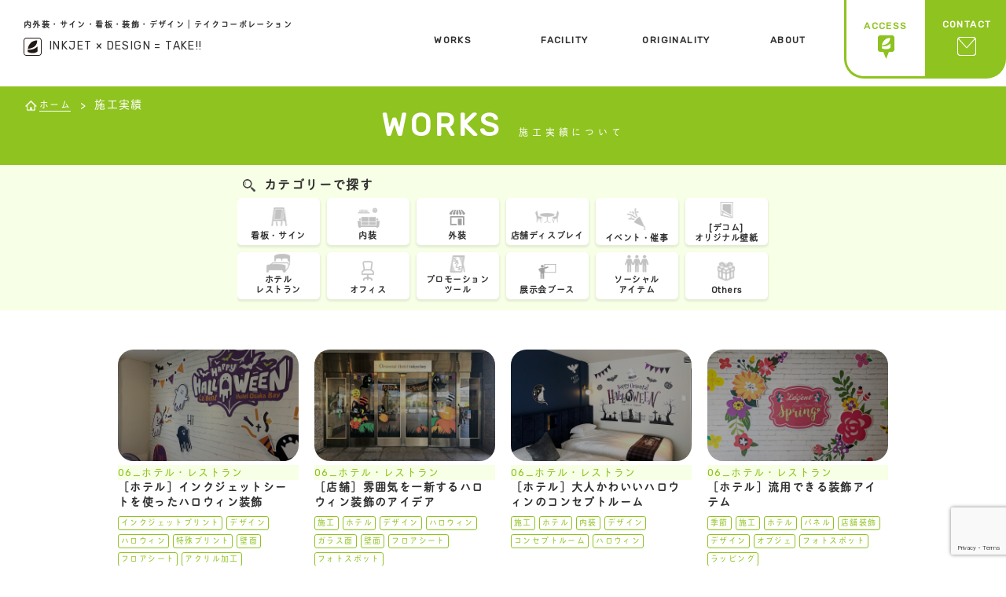

--- FILE ---
content_type: text/html; charset=UTF-8
request_url: https://takecorp.co.jp/category/works/hotel-restaurant/
body_size: 17604
content:
<!DOCTYPE HTML>
<html lang="ja">

<head>
  <!-- Global site tag (gtag.js) - Google Analytics -->

  <meta charset="utf-8">
  <!-- <meta name="description" content="大阪堺筋本町に本社を置き、オンデマンドプリントを中心に販促ツールのご提案をしております。インクジェット出力の他、店舗の内外装やサインなど多岐にわたった展開をしています。企画、デザイン、製作、施工の流れを一貫して行うことができることを強みに、クリエイト企業として、クライアントの良きパートナーを目指し続けます。" /> -->
  <!-- <meta name="keywords" content="株式会社テイクコーポレーション,テイクコーポレーション,内装,外装,看板,サイン,広告,
デジタルクロス,壁紙,ファブリック,大阪,堺筋本町" /> -->
  <meta name="viewport" content="width=device-width,initial-scale=1.0,minimum-scale=1.0">
  <meta name="format-detection" content="telephone=no" />
  <!--<meta property="og:title" content="株式会社テイクコーポレーション" />
        <meta property="og:description" content="○○○○○" />
        <meta property="og:image" content="https://takecorp.co.jp/wp-content/themes/take_corp/img/ogp.jpg" />
        <meta property="og:url" content="https://takecorp.co.jp/" />
        <meta property="og:type" content="website" />
        <meta property="og:locale" content="ja_JP" />
        <meta property="og:site_name" content="株式会社テイクコーポレーション" />-->
  <meta name="copyright" content="Copyright 株式会社テイクコーポレーション. All Rights Reserved." />
  <link rel="start" href="index.html" title="株式会社テイクコーポレーション" />

  <!-- Global site tag (gtag.js) - Google Analytics(GA4) -->
  <script async src="https://www.googletagmanager.com/gtag/js?id=G-40BYZGC2G7"></script>
  <script>
    window.dataLayer = window.dataLayer || [];

    function gtag() {
      dataLayer.push(arguments);
    }
    gtag('js', new Date());

    gtag('config', 'G-40BYZGC2G7');
  </script>

  <title>06_ホテル・レストラン | テイクコーポレーション</title>
<meta name='robots' content='max-image-preview:large' />

<!-- All in One SEO Pack 3.3.4 によって Michael Torbert の Semper Fi Web Design[1571,1604] -->
<meta name="robots" content="noindex,follow" />
<link rel="next" href="https://takecorp.co.jp/category/works/hotel-restaurant/page/2/" />

<script type="application/ld+json" class="aioseop-schema">{"@context":"https://schema.org","@graph":[{"@type":"Organization","@id":"https://takecorp.co.jp/#organization","url":"https://takecorp.co.jp/","name":"\u30c6\u30a4\u30af\u30b3\u30fc\u30dd\u30ec\u30fc\u30b7\u30e7\u30f3","sameAs":[]},{"@type":"WebSite","@id":"https://takecorp.co.jp/#website","url":"https://takecorp.co.jp/","name":"\u30c6\u30a4\u30af\u30b3\u30fc\u30dd\u30ec\u30fc\u30b7\u30e7\u30f3","publisher":{"@id":"https://takecorp.co.jp/#organization"},"potentialAction":{"@type":"SearchAction","target":"https://takecorp.co.jp/?s={search_term_string}","query-input":"required name=search_term_string"}},{"@type":"CollectionPage","@id":"https://takecorp.co.jp/category/works/hotel-restaurant/#collectionpage","url":"https://takecorp.co.jp/category/works/hotel-restaurant/","inLanguage":"ja","name":"06_\u30db\u30c6\u30eb\u30fb\u30ec\u30b9\u30c8\u30e9\u30f3","isPartOf":{"@id":"https://takecorp.co.jp/#website"}}]}</script>
<link rel="canonical" href="https://takecorp.co.jp/category/works/hotel-restaurant/" />
			<script type="text/javascript" >
				window.ga=window.ga||function(){(ga.q=ga.q||[]).push(arguments)};ga.l=+new Date;
				ga('create', 'UA-172632470-1', 'auto');
				// Plugins
				
				ga('send', 'pageview');
			</script>
			<script async src="https://www.google-analytics.com/analytics.js"></script>
			<!-- All in One SEO Pack -->
<link rel="alternate" type="application/rss+xml" title="テイクコーポレーション &raquo; 06_ホテル・レストラン カテゴリーのフィード" href="https://takecorp.co.jp/category/works/hotel-restaurant/feed/" />
<script type="text/javascript">
/* <![CDATA[ */
window._wpemojiSettings = {"baseUrl":"https:\/\/s.w.org\/images\/core\/emoji\/15.0.3\/72x72\/","ext":".png","svgUrl":"https:\/\/s.w.org\/images\/core\/emoji\/15.0.3\/svg\/","svgExt":".svg","source":{"concatemoji":"https:\/\/takecorp.co.jp\/wp-includes\/js\/wp-emoji-release.min.js?ver=6.5.7"}};
/*! This file is auto-generated */
!function(i,n){var o,s,e;function c(e){try{var t={supportTests:e,timestamp:(new Date).valueOf()};sessionStorage.setItem(o,JSON.stringify(t))}catch(e){}}function p(e,t,n){e.clearRect(0,0,e.canvas.width,e.canvas.height),e.fillText(t,0,0);var t=new Uint32Array(e.getImageData(0,0,e.canvas.width,e.canvas.height).data),r=(e.clearRect(0,0,e.canvas.width,e.canvas.height),e.fillText(n,0,0),new Uint32Array(e.getImageData(0,0,e.canvas.width,e.canvas.height).data));return t.every(function(e,t){return e===r[t]})}function u(e,t,n){switch(t){case"flag":return n(e,"\ud83c\udff3\ufe0f\u200d\u26a7\ufe0f","\ud83c\udff3\ufe0f\u200b\u26a7\ufe0f")?!1:!n(e,"\ud83c\uddfa\ud83c\uddf3","\ud83c\uddfa\u200b\ud83c\uddf3")&&!n(e,"\ud83c\udff4\udb40\udc67\udb40\udc62\udb40\udc65\udb40\udc6e\udb40\udc67\udb40\udc7f","\ud83c\udff4\u200b\udb40\udc67\u200b\udb40\udc62\u200b\udb40\udc65\u200b\udb40\udc6e\u200b\udb40\udc67\u200b\udb40\udc7f");case"emoji":return!n(e,"\ud83d\udc26\u200d\u2b1b","\ud83d\udc26\u200b\u2b1b")}return!1}function f(e,t,n){var r="undefined"!=typeof WorkerGlobalScope&&self instanceof WorkerGlobalScope?new OffscreenCanvas(300,150):i.createElement("canvas"),a=r.getContext("2d",{willReadFrequently:!0}),o=(a.textBaseline="top",a.font="600 32px Arial",{});return e.forEach(function(e){o[e]=t(a,e,n)}),o}function t(e){var t=i.createElement("script");t.src=e,t.defer=!0,i.head.appendChild(t)}"undefined"!=typeof Promise&&(o="wpEmojiSettingsSupports",s=["flag","emoji"],n.supports={everything:!0,everythingExceptFlag:!0},e=new Promise(function(e){i.addEventListener("DOMContentLoaded",e,{once:!0})}),new Promise(function(t){var n=function(){try{var e=JSON.parse(sessionStorage.getItem(o));if("object"==typeof e&&"number"==typeof e.timestamp&&(new Date).valueOf()<e.timestamp+604800&&"object"==typeof e.supportTests)return e.supportTests}catch(e){}return null}();if(!n){if("undefined"!=typeof Worker&&"undefined"!=typeof OffscreenCanvas&&"undefined"!=typeof URL&&URL.createObjectURL&&"undefined"!=typeof Blob)try{var e="postMessage("+f.toString()+"("+[JSON.stringify(s),u.toString(),p.toString()].join(",")+"));",r=new Blob([e],{type:"text/javascript"}),a=new Worker(URL.createObjectURL(r),{name:"wpTestEmojiSupports"});return void(a.onmessage=function(e){c(n=e.data),a.terminate(),t(n)})}catch(e){}c(n=f(s,u,p))}t(n)}).then(function(e){for(var t in e)n.supports[t]=e[t],n.supports.everything=n.supports.everything&&n.supports[t],"flag"!==t&&(n.supports.everythingExceptFlag=n.supports.everythingExceptFlag&&n.supports[t]);n.supports.everythingExceptFlag=n.supports.everythingExceptFlag&&!n.supports.flag,n.DOMReady=!1,n.readyCallback=function(){n.DOMReady=!0}}).then(function(){return e}).then(function(){var e;n.supports.everything||(n.readyCallback(),(e=n.source||{}).concatemoji?t(e.concatemoji):e.wpemoji&&e.twemoji&&(t(e.twemoji),t(e.wpemoji)))}))}((window,document),window._wpemojiSettings);
/* ]]> */
</script>
<style id='wp-emoji-styles-inline-css' type='text/css'>

	img.wp-smiley, img.emoji {
		display: inline !important;
		border: none !important;
		box-shadow: none !important;
		height: 1em !important;
		width: 1em !important;
		margin: 0 0.07em !important;
		vertical-align: -0.1em !important;
		background: none !important;
		padding: 0 !important;
	}
</style>
<link rel='stylesheet' id='wp-block-library-css' href='https://takecorp.co.jp/wp-includes/css/dist/block-library/style.min.css?ver=6.5.7' type='text/css' media='all' />
<style id='classic-theme-styles-inline-css' type='text/css'>
/*! This file is auto-generated */
.wp-block-button__link{color:#fff;background-color:#32373c;border-radius:9999px;box-shadow:none;text-decoration:none;padding:calc(.667em + 2px) calc(1.333em + 2px);font-size:1.125em}.wp-block-file__button{background:#32373c;color:#fff;text-decoration:none}
</style>
<style id='global-styles-inline-css' type='text/css'>
body{--wp--preset--color--black: #000000;--wp--preset--color--cyan-bluish-gray: #abb8c3;--wp--preset--color--white: #ffffff;--wp--preset--color--pale-pink: #f78da7;--wp--preset--color--vivid-red: #cf2e2e;--wp--preset--color--luminous-vivid-orange: #ff6900;--wp--preset--color--luminous-vivid-amber: #fcb900;--wp--preset--color--light-green-cyan: #7bdcb5;--wp--preset--color--vivid-green-cyan: #00d084;--wp--preset--color--pale-cyan-blue: #8ed1fc;--wp--preset--color--vivid-cyan-blue: #0693e3;--wp--preset--color--vivid-purple: #9b51e0;--wp--preset--gradient--vivid-cyan-blue-to-vivid-purple: linear-gradient(135deg,rgba(6,147,227,1) 0%,rgb(155,81,224) 100%);--wp--preset--gradient--light-green-cyan-to-vivid-green-cyan: linear-gradient(135deg,rgb(122,220,180) 0%,rgb(0,208,130) 100%);--wp--preset--gradient--luminous-vivid-amber-to-luminous-vivid-orange: linear-gradient(135deg,rgba(252,185,0,1) 0%,rgba(255,105,0,1) 100%);--wp--preset--gradient--luminous-vivid-orange-to-vivid-red: linear-gradient(135deg,rgba(255,105,0,1) 0%,rgb(207,46,46) 100%);--wp--preset--gradient--very-light-gray-to-cyan-bluish-gray: linear-gradient(135deg,rgb(238,238,238) 0%,rgb(169,184,195) 100%);--wp--preset--gradient--cool-to-warm-spectrum: linear-gradient(135deg,rgb(74,234,220) 0%,rgb(151,120,209) 20%,rgb(207,42,186) 40%,rgb(238,44,130) 60%,rgb(251,105,98) 80%,rgb(254,248,76) 100%);--wp--preset--gradient--blush-light-purple: linear-gradient(135deg,rgb(255,206,236) 0%,rgb(152,150,240) 100%);--wp--preset--gradient--blush-bordeaux: linear-gradient(135deg,rgb(254,205,165) 0%,rgb(254,45,45) 50%,rgb(107,0,62) 100%);--wp--preset--gradient--luminous-dusk: linear-gradient(135deg,rgb(255,203,112) 0%,rgb(199,81,192) 50%,rgb(65,88,208) 100%);--wp--preset--gradient--pale-ocean: linear-gradient(135deg,rgb(255,245,203) 0%,rgb(182,227,212) 50%,rgb(51,167,181) 100%);--wp--preset--gradient--electric-grass: linear-gradient(135deg,rgb(202,248,128) 0%,rgb(113,206,126) 100%);--wp--preset--gradient--midnight: linear-gradient(135deg,rgb(2,3,129) 0%,rgb(40,116,252) 100%);--wp--preset--font-size--small: 13px;--wp--preset--font-size--medium: 20px;--wp--preset--font-size--large: 36px;--wp--preset--font-size--x-large: 42px;--wp--preset--spacing--20: 0.44rem;--wp--preset--spacing--30: 0.67rem;--wp--preset--spacing--40: 1rem;--wp--preset--spacing--50: 1.5rem;--wp--preset--spacing--60: 2.25rem;--wp--preset--spacing--70: 3.38rem;--wp--preset--spacing--80: 5.06rem;--wp--preset--shadow--natural: 6px 6px 9px rgba(0, 0, 0, 0.2);--wp--preset--shadow--deep: 12px 12px 50px rgba(0, 0, 0, 0.4);--wp--preset--shadow--sharp: 6px 6px 0px rgba(0, 0, 0, 0.2);--wp--preset--shadow--outlined: 6px 6px 0px -3px rgba(255, 255, 255, 1), 6px 6px rgba(0, 0, 0, 1);--wp--preset--shadow--crisp: 6px 6px 0px rgba(0, 0, 0, 1);}:where(.is-layout-flex){gap: 0.5em;}:where(.is-layout-grid){gap: 0.5em;}body .is-layout-flex{display: flex;}body .is-layout-flex{flex-wrap: wrap;align-items: center;}body .is-layout-flex > *{margin: 0;}body .is-layout-grid{display: grid;}body .is-layout-grid > *{margin: 0;}:where(.wp-block-columns.is-layout-flex){gap: 2em;}:where(.wp-block-columns.is-layout-grid){gap: 2em;}:where(.wp-block-post-template.is-layout-flex){gap: 1.25em;}:where(.wp-block-post-template.is-layout-grid){gap: 1.25em;}.has-black-color{color: var(--wp--preset--color--black) !important;}.has-cyan-bluish-gray-color{color: var(--wp--preset--color--cyan-bluish-gray) !important;}.has-white-color{color: var(--wp--preset--color--white) !important;}.has-pale-pink-color{color: var(--wp--preset--color--pale-pink) !important;}.has-vivid-red-color{color: var(--wp--preset--color--vivid-red) !important;}.has-luminous-vivid-orange-color{color: var(--wp--preset--color--luminous-vivid-orange) !important;}.has-luminous-vivid-amber-color{color: var(--wp--preset--color--luminous-vivid-amber) !important;}.has-light-green-cyan-color{color: var(--wp--preset--color--light-green-cyan) !important;}.has-vivid-green-cyan-color{color: var(--wp--preset--color--vivid-green-cyan) !important;}.has-pale-cyan-blue-color{color: var(--wp--preset--color--pale-cyan-blue) !important;}.has-vivid-cyan-blue-color{color: var(--wp--preset--color--vivid-cyan-blue) !important;}.has-vivid-purple-color{color: var(--wp--preset--color--vivid-purple) !important;}.has-black-background-color{background-color: var(--wp--preset--color--black) !important;}.has-cyan-bluish-gray-background-color{background-color: var(--wp--preset--color--cyan-bluish-gray) !important;}.has-white-background-color{background-color: var(--wp--preset--color--white) !important;}.has-pale-pink-background-color{background-color: var(--wp--preset--color--pale-pink) !important;}.has-vivid-red-background-color{background-color: var(--wp--preset--color--vivid-red) !important;}.has-luminous-vivid-orange-background-color{background-color: var(--wp--preset--color--luminous-vivid-orange) !important;}.has-luminous-vivid-amber-background-color{background-color: var(--wp--preset--color--luminous-vivid-amber) !important;}.has-light-green-cyan-background-color{background-color: var(--wp--preset--color--light-green-cyan) !important;}.has-vivid-green-cyan-background-color{background-color: var(--wp--preset--color--vivid-green-cyan) !important;}.has-pale-cyan-blue-background-color{background-color: var(--wp--preset--color--pale-cyan-blue) !important;}.has-vivid-cyan-blue-background-color{background-color: var(--wp--preset--color--vivid-cyan-blue) !important;}.has-vivid-purple-background-color{background-color: var(--wp--preset--color--vivid-purple) !important;}.has-black-border-color{border-color: var(--wp--preset--color--black) !important;}.has-cyan-bluish-gray-border-color{border-color: var(--wp--preset--color--cyan-bluish-gray) !important;}.has-white-border-color{border-color: var(--wp--preset--color--white) !important;}.has-pale-pink-border-color{border-color: var(--wp--preset--color--pale-pink) !important;}.has-vivid-red-border-color{border-color: var(--wp--preset--color--vivid-red) !important;}.has-luminous-vivid-orange-border-color{border-color: var(--wp--preset--color--luminous-vivid-orange) !important;}.has-luminous-vivid-amber-border-color{border-color: var(--wp--preset--color--luminous-vivid-amber) !important;}.has-light-green-cyan-border-color{border-color: var(--wp--preset--color--light-green-cyan) !important;}.has-vivid-green-cyan-border-color{border-color: var(--wp--preset--color--vivid-green-cyan) !important;}.has-pale-cyan-blue-border-color{border-color: var(--wp--preset--color--pale-cyan-blue) !important;}.has-vivid-cyan-blue-border-color{border-color: var(--wp--preset--color--vivid-cyan-blue) !important;}.has-vivid-purple-border-color{border-color: var(--wp--preset--color--vivid-purple) !important;}.has-vivid-cyan-blue-to-vivid-purple-gradient-background{background: var(--wp--preset--gradient--vivid-cyan-blue-to-vivid-purple) !important;}.has-light-green-cyan-to-vivid-green-cyan-gradient-background{background: var(--wp--preset--gradient--light-green-cyan-to-vivid-green-cyan) !important;}.has-luminous-vivid-amber-to-luminous-vivid-orange-gradient-background{background: var(--wp--preset--gradient--luminous-vivid-amber-to-luminous-vivid-orange) !important;}.has-luminous-vivid-orange-to-vivid-red-gradient-background{background: var(--wp--preset--gradient--luminous-vivid-orange-to-vivid-red) !important;}.has-very-light-gray-to-cyan-bluish-gray-gradient-background{background: var(--wp--preset--gradient--very-light-gray-to-cyan-bluish-gray) !important;}.has-cool-to-warm-spectrum-gradient-background{background: var(--wp--preset--gradient--cool-to-warm-spectrum) !important;}.has-blush-light-purple-gradient-background{background: var(--wp--preset--gradient--blush-light-purple) !important;}.has-blush-bordeaux-gradient-background{background: var(--wp--preset--gradient--blush-bordeaux) !important;}.has-luminous-dusk-gradient-background{background: var(--wp--preset--gradient--luminous-dusk) !important;}.has-pale-ocean-gradient-background{background: var(--wp--preset--gradient--pale-ocean) !important;}.has-electric-grass-gradient-background{background: var(--wp--preset--gradient--electric-grass) !important;}.has-midnight-gradient-background{background: var(--wp--preset--gradient--midnight) !important;}.has-small-font-size{font-size: var(--wp--preset--font-size--small) !important;}.has-medium-font-size{font-size: var(--wp--preset--font-size--medium) !important;}.has-large-font-size{font-size: var(--wp--preset--font-size--large) !important;}.has-x-large-font-size{font-size: var(--wp--preset--font-size--x-large) !important;}
.wp-block-navigation a:where(:not(.wp-element-button)){color: inherit;}
:where(.wp-block-post-template.is-layout-flex){gap: 1.25em;}:where(.wp-block-post-template.is-layout-grid){gap: 1.25em;}
:where(.wp-block-columns.is-layout-flex){gap: 2em;}:where(.wp-block-columns.is-layout-grid){gap: 2em;}
.wp-block-pullquote{font-size: 1.5em;line-height: 1.6;}
</style>
<link rel='stylesheet' id='contact-form-7-css' href='https://takecorp.co.jp/wp-content/plugins/contact-form-7/includes/css/styles.css?ver=5.1.6' type='text/css' media='all' />
<link rel='stylesheet' id='contact-form-7-confirm-css' href='https://takecorp.co.jp/wp-content/plugins/contact-form-7-add-confirm/includes/css/styles.css?ver=5.1' type='text/css' media='all' />
<link rel='stylesheet' id='ez-icomoon-css' href='https://takecorp.co.jp/wp-content/plugins/easy-table-of-contents/vendor/icomoon/style.min.css?ver=1.7' type='text/css' media='all' />
<link rel='stylesheet' id='ez-toc-css' href='https://takecorp.co.jp/wp-content/plugins/easy-table-of-contents/assets/css/screen.min.css?ver=1.7' type='text/css' media='all' />
<style id='ez-toc-inline-css' type='text/css'>
div#ez-toc-container p.ez-toc-title {font-size: 120%;}div#ez-toc-container p.ez-toc-title {font-weight: 500;}div#ez-toc-container ul li {font-size: 95%;}
</style>
<link rel='stylesheet' id='cf7cf-style-css' href='https://takecorp.co.jp/wp-content/plugins/cf7-conditional-fields/style.css?ver=2.0.4' type='text/css' media='all' />
<script type="text/javascript" src="https://takecorp.co.jp/wp-includes/js/jquery/jquery.min.js?ver=3.7.1" id="jquery-core-js"></script>
<script type="text/javascript" src="https://takecorp.co.jp/wp-includes/js/jquery/jquery-migrate.min.js?ver=3.4.1" id="jquery-migrate-js"></script>
<link rel="https://api.w.org/" href="https://takecorp.co.jp/wp-json/" /><link rel="alternate" type="application/json" href="https://takecorp.co.jp/wp-json/wp/v2/categories/37" /><link rel="EditURI" type="application/rsd+xml" title="RSD" href="https://takecorp.co.jp/xmlrpc.php?rsd" />
<meta name="generator" content="WordPress 6.5.7" />
<meta name="framework" content="Redux 4.1.17" />
<style type="text/css" media="all">

</style>
<style id="hcb_style">.hcb_wrap pre::-webkit-scrollbar{height:6px}.hcb_wrap pre::-webkit-scrollbar-track{background:#f7f7f7;border:none}.hcb_wrap pre::-webkit-scrollbar-thumb{background:rgba(0,0,0,.1);border-radius:3px}.hcb_wrap{position:relative;z-index:0;display:block;margin-top:2em;margin-bottom:2em;padding:0}.hcb_wrap code,.hcb_wrap pre{white-space:pre;text-align:left;word-wrap:normal;word-break:normal;word-spacing:normal;-moz-tab-size:4;-o-tab-size:4;tab-size:4;-webkit-hyphens:none;-ms-hyphens:none;hyphens:none;border:none}.hcb_wrap pre{position:static;display:block;box-sizing:border-box;margin:0;padding:1.75em 1.5em;overflow:auto;font-family:Menlo,Consolas,"メイリオ",sans-serif;line-height:1;letter-spacing:.1px;border-radius:0;-webkit-overflow-scrolling:touch}.hcb_wrap code,.hcb_wrap span{box-sizing:border-box;font-size:inherit;font-family:inherit;line-height:1.5}:not(pre)>code.prism{padding:.1em;white-space:normal;border-radius:.3em}.hcb_wrap .line-highlight{position:absolute;right:0;left:0;margin-top:1.75em;padding:0;font-size:inherit;line-height:inherit;white-space:pre;pointer-events:none}.hcb_wrap .line-highlight::before,.hcb_wrap .line-highlight[data-end]::after{position:absolute;top:0;left:0;box-sizing:border-box;min-width:1.5em;padding:1px 2px;font-weight:700;font-size:12px;line-height:inherit;text-align:center;text-shadow:none;vertical-align:middle;border-radius:0;content:attr(data-start)}.hcb_wrap .line-highlight[data-end]::after{top:auto;bottom:0;content:attr(data-end)}.hcb_wrap .line-numbers .line-highlight::after,.hcb_wrap .line-numbers .line-highlight::before{content:none}.hcb_wrap pre.line-numbers{position:static;padding-left:3.75em;counter-reset:linenumber}.hcb_wrap pre.line-numbers>code{position:relative;white-space:inherit}.hcb_wrap .line-numbers .line-numbers-rows{position:absolute;top:-2px;left:-3.75em;width:3em;font-size:inherit;letter-spacing:-1px;-webkit-user-select:none;-moz-user-select:none;-ms-user-select:none;user-select:none;pointer-events:none}.hcb_wrap .line-numbers-rows>span{display:block;counter-increment:linenumber;pointer-events:none}.hcb_wrap .line-numbers-rows>span::before{display:block;padding-right:.8em;text-align:right;content:counter(linenumber)}.hcb_wrap pre::before{position:absolute;top:0;right:0;z-index:1;box-sizing:border-box;min-width:4em;padding:0 10px;font-size:12px;font-family:Arial,Helvetica,sans-serif;line-height:20px;text-align:center;content:attr(data-lang)}.hcb_wrap pre[data-file]::before{padding:0 8px 0 20px;background-repeat:no-repeat;background-position:center left 8px;background-size:auto 10px;content:attr(data-file)}.hcb_wrap pre.prism,.hcb_wrap pre.prism code{color:#1f1e1e;text-shadow:0 1px #fff;background:#f7f6f6}.hcb_wrap pre::before{background-color:#dedede}.hcb_wrap pre[data-file]::before{background-image:url(https://takecorp.co.jp/wp-content/plugins/highlighting-code-block/assets/img/file-icon-light.svg)}.line-highlight{background:rgba(153,122,102,.1)}.line-highlight:before,.line-highlight[data-end]:after{background-color:rgba(0,0,0,.2);color:#f5f2f0}.line-numbers .line-numbers-rows{border-right:1px solid #999}.line-numbers-rows>span:before{color:#999}.token.cdata,.token.comment,.token.doctype,.token.prolog{color:#708090}.token.punctuation{color:#5f5f5f}.namespace{opacity:.7}.token.boolean,.token.constant,.token.deleted,.token.number,.token.property,.token.symbol,.token.tag{color:#905}.token.attr-name,.token.builtin,.token.char,.token.class-name,.token.inserted,.token.selector,.token.string{color:#407b08}.language-css .token.string,.style .token.string,.token.entity,.token.url{color:#9a6e3a}.token.atrule,.token.attr-value,.token.function{color:#07a}.token.keyword,.token.operator{color:#c72c4c}.token.important,.token.keyword.this,.token.regex,.token.variable{color:#f18106}.token.bold{font-weight:700}.token.builtin,.token.italic,.token.keyword.def{font-style:italic}.token.entity{cursor:help}.token.delimiter.important{font-weight:400;color:#183d86}.hcb_wrap pre.prism{font-size: 14px}@media screen and (max-width: 599px){.hcb_wrap pre.prism{font-size: 13px}}.hcb_wrap pre{font-family:Menlo, Consolas, "メイリオ", sans-serif;}</style>
<link rel="canonical" href="https://takecorp.co.jp/category/works/hotel-restaurant/">
<link rel="icon" href="https://takecorp.co.jp/wp-content/uploads/2020/01/favicon.ico" sizes="32x32" />
<link rel="icon" href="https://takecorp.co.jp/wp-content/uploads/2020/01/favicon.ico" sizes="192x192" />
<link rel="apple-touch-icon" href="https://takecorp.co.jp/wp-content/uploads/2020/01/favicon.ico" />
<meta name="msapplication-TileImage" content="https://takecorp.co.jp/wp-content/uploads/2020/01/favicon.ico" />
		<style type="text/css" id="wp-custom-css">
			.entry-content h3 {
  padding: .5em .75em;
  background-color: black;
  border-radius: 6px;
}

.entry-content h2 {
  /*線の種類（実線） 太さ 色*/
  border-bottom: solid 3px black;
}

/* 画像キャプションを中央寄せにする処理 */
.wp-block-image figcaption {
	text-align: center;
}

/* アンカーリンクの調整 */
a.anchor {
display: block;
position: relative;
top: -150px;
visibility: hidden;
}

/* ブログカードの幅調整 */
.wp-embedded-content {
width:100%;
}
		</style>
		  <link rel="stylesheet" href="https://takecorp.co.jp/wp-content/themes/take_corp/css/reset.css">
  <link href="https://fonts.googleapis.com/css?family=Montserrat|Noto+Sans+JP:400,700&display=swap" rel="stylesheet">
  <link rel="stylesheet" href="https://takecorp.co.jp/wp-content/themes/take_corp/css/slick.css">
  <link rel="stylesheet" href="https://takecorp.co.jp/wp-content/themes/take_corp/css/slick-theme.css">
  <link rel="stylesheet" href="https://takecorp.co.jp/wp-content/themes/take_corp/css/base.css">
  <link rel="stylesheet" href="https://takecorp.co.jp/wp-content/themes/take_corp/css/common.css">
  <link rel="stylesheet" href="https://takecorp.co.jp/wp-content/themes/take_corp/css/stylecss.css">

  <script src="https://takecorp.co.jp/wp-content/themes/take_corp/js/jquery-3.4.1.min.js"></script>
  <script src="https://takecorp.co.jp/wp-content/themes/take_corp/js/slick.min.js"></script>
  <script src="https://takecorp.co.jp/wp-content/themes/take_corp/js/script.js"></script>
  <script src="https://takecorp.co.jp/wp-content/themes/take_corp/js/top_page.js"></script>

  <script>
    (function(d) {
      var config = {
          kitId: 'dbl1jpj',
          scriptTimeout: 3000,
          async: true
        },
        h = d.documentElement,
        t = setTimeout(function() {
          h.className = h.className.replace(/\bwf-loading\b/g, "") + " wf-inactive";
        }, config.scriptTimeout),
        tk = d.createElement("script"),
        f = false,
        s = d.getElementsByTagName("script")[0],
        a;
      h.className += " wf-loading";
      tk.src = 'https://use.typekit.net/' + config.kitId + '.js';
      tk.async = true;
      tk.onload = tk.onreadystatechange = function() {
        a = this.readyState;
        if (f || a && a != "complete" && a != "loaded") return;
        f = true;
        clearTimeout(t);
        try {
          Typekit.load(config)
        } catch (e) {}
      };
      s.parentNode.insertBefore(tk, s)
    })(document);
  </script><link rel="stylesheet" href="https://takecorp.co.jp/wp-content/themes/take_corp/css/single.css" />
<link rel="stylesheet" href="https://takecorp.co.jp/wp-content/themes/take_corp/css/category.css" />
</head>



<body class="home">

  <!-- モーダルウィンドウ出力 -->
    <!-- 「すべてのカテゴリを見る」の中身 -->
  <div class="modal js-ct-modal pcOnly">
    <div class="modal__bg js-ct-modal-close"></div>
    <div class="l-modal-works modal__content">
      <p class="l-modal-works__head">CATEGORY</p>
      <div class="l-modal-works__body">
        <a href="https://takecorp.co.jp/category/works/xmas/" class="p-works-keyword"><span>クリスマス</span></a><a href="https://takecorp.co.jp/category/works/fj/" class="p-works-keyword"><span>FJスタンド</span></a><a href="https://takecorp.co.jp/category/works/signboard/" class="p-works-keyword"><span>01_サイン・看板</span></a><a href="https://takecorp.co.jp/category/works/decoration/" class="p-works-keyword"><span>02_内装</span></a><a href="https://takecorp.co.jp/category/works/outside/" class="p-works-keyword"><span>12_外装</span></a><a href="https://takecorp.co.jp/category/works/display/" class="p-works-keyword"><span>03_店舗ディスプレイ</span></a><a href="https://takecorp.co.jp/category/works/event-works/" class="p-works-keyword"><span>04_イベント・催事</span></a><a href="https://takecorp.co.jp/category/works/decom_wallpaper/" class="p-works-keyword"><span>05_［デコム］オリジナル壁紙</span></a><a href="https://takecorp.co.jp/category/works/hotel-restaurant/" class="p-works-keyword"><span>06_ホテル・レストラン</span></a><a href="https://takecorp.co.jp/category/works/office/" class="p-works-keyword"><span>07_オフィス</span></a><a href="https://takecorp.co.jp/category/works/promotional-tools/" class="p-works-keyword"><span>08_プロモーションツール</span></a><a href="https://takecorp.co.jp/category/works/event-decoration/" class="p-works-keyword"><span>09_展示会ブース</span></a><a href="https://takecorp.co.jp/category/works/social/" class="p-works-keyword"><span>11_ソーシャルアイテム</span></a><a href="https://takecorp.co.jp/category/works/others/" class="p-works-keyword"><span>10_Others</span></a>      </div>
    </div>
  </div>
  <!--modal-->

  <!-- 「すべてのキーワードを見る」の中身 -->
  <div class="modal js-modal pcOnly">
    <div class="modal__bg js-modal-close"></div>
    <div class="l-modal-works modal__content">
      <p class="l-modal-works__head">KEYWORD</p>
      <div class="l-modal-works__body">
        <a href="https://takecorp.co.jp/tag/signage/" class="p-works-keyword"><span>サイネージ</span></a><a href="https://takecorp.co.jp/tag/fj-sand/" class="p-works-keyword"><span>FJスタンド</span></a><a href="https://takecorp.co.jp/tag/floor-decor/" class="p-works-keyword"><span>床装飾</span></a><a href="https://takecorp.co.jp/tag/cushion/" class="p-works-keyword"><span>クッション</span></a><a href="https://takecorp.co.jp/tag/sofa-cover/" class="p-works-keyword"><span>ソファーカバー</span></a><a href="https://takecorp.co.jp/tag/stoll-cover/" class="p-works-keyword"><span>椅子カバー</span></a><a href="https://takecorp.co.jp/tag/encloser/" class="p-works-keyword"><span>仮囲い</span></a><a href="https://takecorp.co.jp/tag/season/" class="p-works-keyword"><span>季節</span></a><a href="https://takecorp.co.jp/tag/constraction/" class="p-works-keyword"><span>施工</span></a><a href="https://takecorp.co.jp/tag/leisure-facilities/" class="p-works-keyword"><span>レジャー施設</span></a><a href="https://takecorp.co.jp/tag/antiviral-wallpaper/" class="p-works-keyword"><span>抗菌・抗ウイルス壁紙</span></a><a href="https://takecorp.co.jp/tag/3d-real-scanning/" class="p-works-keyword"><span>3Dリアルスキャナー撮影</span></a><a href="https://takecorp.co.jp/tag/pop/" class="p-works-keyword"><span>POP</span></a><a href="https://takecorp.co.jp/tag/paper-pipe/" class="p-works-keyword"><span>紙管</span></a><a href="https://takecorp.co.jp/tag/inkjet-printing/" class="p-works-keyword"><span>インクジェットプリント</span></a><a href="https://takecorp.co.jp/tag/clinic/" class="p-works-keyword"><span>クリニック</span></a><a href="https://takecorp.co.jp/tag/tension-fabric/" class="p-works-keyword"><span>テンションファブリック</span></a><a href="https://takecorp.co.jp/tag/sustainable/" class="p-works-keyword"><span>サステナブル</span></a><a href="https://takecorp.co.jp/tag/recycled-materials/" class="p-works-keyword"><span>リサイクル素材</span></a><a href="https://takecorp.co.jp/tag/illumination/" class="p-works-keyword"><span>イルミネーション</span></a><a href="https://takecorp.co.jp/tag/event/" class="p-works-keyword"><span>イベント</span></a><a href="https://takecorp.co.jp/tag/hotel/" class="p-works-keyword"><span>ホテル</span></a><a href="https://takecorp.co.jp/tag/paintfilm/" class="p-works-keyword"><span>ペイントフィルム</span></a><a href="https://takecorp.co.jp/tag/against-infection/" class="p-works-keyword"><span>感染症対策アイテム</span></a><a href="https://takecorp.co.jp/tag/braille-sign/" class="p-works-keyword"><span>点字サイン</span></a><a href="https://takecorp.co.jp/tag/poolside-decor/" class="p-works-keyword"><span>プール装飾</span></a><a href="https://takecorp.co.jp/tag/sp-tools/" class="p-works-keyword"><span>SPツール</span></a><a href="https://takecorp.co.jp/tag/multilayer-printing/" class="p-works-keyword"><span>多層印刷・積層印刷</span></a><a href="https://takecorp.co.jp/tag/panel/" class="p-works-keyword"><span>パネル</span></a><a href="https://takecorp.co.jp/tag/comic-foreground/" class="p-works-keyword"><span>顔出しパネル</span></a><a href="https://takecorp.co.jp/tag/realsize-figurebox/" class="p-works-keyword"><span>等身大フィギュアボックス</span></a><a href="https://takecorp.co.jp/tag/hanging/" class="p-works-keyword"><span>吊り下げ</span></a><a href="https://takecorp.co.jp/tag/exterior-decor/" class="p-works-keyword"><span>外装</span></a><a href="https://takecorp.co.jp/tag/interior-decor/" class="p-works-keyword"><span>内装</span></a><a href="https://takecorp.co.jp/tag/cutting-sheet/" class="p-works-keyword"><span>カッティングシート</span></a><a href="https://takecorp.co.jp/tag/sus/" class="p-works-keyword"><span>SUS</span></a><a href="https://takecorp.co.jp/tag/vertical-banner/" class="p-works-keyword"><span>懸垂幕・垂れ幕</span></a><a href="https://takecorp.co.jp/tag/graphic-sheet/" class="p-works-keyword"><span>シート装飾</span></a><a href="https://takecorp.co.jp/tag/bookmaking/" class="p-works-keyword"><span>製本</span></a><a href="https://takecorp.co.jp/tag/shop-tools/" class="p-works-keyword"><span>店内ツール</span></a><a href="https://takecorp.co.jp/tag/tarpaulin/" class="p-works-keyword"><span>ターポリン</span></a><a href="https://takecorp.co.jp/tag/window-decor/" class="p-works-keyword"><span>ウィンドウ装飾</span></a><a href="https://takecorp.co.jp/tag/pillar-decor/" class="p-works-keyword"><span>柱装飾</span></a><a href="https://takecorp.co.jp/tag/store-decor/" class="p-works-keyword"><span>店舗装飾</span></a><a href="https://takecorp.co.jp/tag/backlight/" class="p-works-keyword"><span>バックライト</span></a><a href="https://takecorp.co.jp/tag/electric-signboard/" class="p-works-keyword"><span>電飾看板</span></a><a href="https://takecorp.co.jp/tag/boothdesign/" class="p-works-keyword"><span>ブースデザイン</span></a><a href="https://takecorp.co.jp/tag/mirror-decor/" class="p-works-keyword"><span>鏡装飾</span></a><a href="https://takecorp.co.jp/tag/acrylic-signboard/" class="p-works-keyword"><span>アクリルサイン</span></a><a href="https://takecorp.co.jp/tag/entrance-sign/" class="p-works-keyword"><span>店舗サイン</span></a><a href="https://takecorp.co.jp/tag/intemally-illuminated/" class="p-works-keyword"><span>内照式看板</span></a><a href="https://takecorp.co.jp/tag/corton/" class="p-works-keyword"><span>コルトン</span></a><a href="https://takecorp.co.jp/tag/design/" class="p-works-keyword"><span>デザイン</span></a><a href="https://takecorp.co.jp/tag/sign/" class="p-works-keyword"><span>サイン</span></a><a href="https://takecorp.co.jp/tag/signboard/" class="p-works-keyword"><span>看板</span></a><a href="https://takecorp.co.jp/tag/flag/" class="p-works-keyword"><span>フラッグ</span></a><a href="https://takecorp.co.jp/tag/exhibition/" class="p-works-keyword"><span>展示会</span></a><a href="https://takecorp.co.jp/tag/wallpaper/" class="p-works-keyword"><span>壁紙</span></a><a href="https://takecorp.co.jp/tag/deco-m/" class="p-works-keyword"><span>オリジナルIJ壁紙【DECO-M】</span></a><a href="https://takecorp.co.jp/tag/3d-lettering/" class="p-works-keyword"><span>箱文字･チャンネル文字</span></a><a href="https://takecorp.co.jp/tag/imitation-leather/" class="p-works-keyword"><span>合皮</span></a><a href="https://takecorp.co.jp/tag/shopping-center/" class="p-works-keyword"><span>商業施設</span></a><a href="https://takecorp.co.jp/tag/smoking-room/" class="p-works-keyword"><span>喫煙室</span></a><a href="https://takecorp.co.jp/tag/concept-room/" class="p-works-keyword"><span>コンセプトルーム</span></a><a href="https://takecorp.co.jp/tag/etiquette-board/" class="p-works-keyword"><span>エチケットボード</span></a><a href="https://takecorp.co.jp/tag/social-distance/" class="p-works-keyword"><span>ソーシャルディスタンス</span></a><a href="https://takecorp.co.jp/tag/restroom/" class="p-works-keyword"><span>トイレ</span></a><a href="https://takecorp.co.jp/tag/halloween/" class="p-works-keyword"><span>ハロウィン</span></a><a href="https://takecorp.co.jp/tag/christmas/" class="p-works-keyword"><span>クリスマス</span></a><a href="https://takecorp.co.jp/tag/glass-surface/" class="p-works-keyword"><span>ガラス面</span></a><a href="https://takecorp.co.jp/tag/object/" class="p-works-keyword"><span>オブジェ</span></a><a href="https://takecorp.co.jp/tag/acrylic-pop/" class="p-works-keyword"><span>アクリルPOP</span></a><a href="https://takecorp.co.jp/tag/letter-cutting/" class="p-works-keyword"><span>切文字</span></a><a href="https://takecorp.co.jp/tag/facade/" class="p-works-keyword"><span>ファサード</span></a><a href="https://takecorp.co.jp/tag/specialty-print/" class="p-works-keyword"><span>特殊プリント</span></a><a href="https://takecorp.co.jp/tag/wall-decor/" class="p-works-keyword"><span>壁面</span></a><a href="https://takecorp.co.jp/tag/floor-sheet/" class="p-works-keyword"><span>フロアシート</span></a><a href="https://takecorp.co.jp/tag/acrylic-processing/" class="p-works-keyword"><span>アクリル加工</span></a><a href="https://takecorp.co.jp/tag/cardboard/" class="p-works-keyword"><span>強化ダンボール</span></a><a href="https://takecorp.co.jp/tag/led/" class="p-works-keyword"><span>LED</span></a><a href="https://takecorp.co.jp/tag/furniture/" class="p-works-keyword"><span>什器・ディスプレイ</span></a><a href="https://takecorp.co.jp/tag/photo-spot/" class="p-works-keyword"><span>フォトスポット</span></a><a href="https://takecorp.co.jp/tag/theme-park/" class="p-works-keyword"><span>テーマパーク</span></a><a href="https://takecorp.co.jp/tag/wrapping/" class="p-works-keyword"><span>ラッピング</span></a>      </div>
    </div>
  </div>
  <!--modal-->
  <header class="header">
  <div class="headerArea flex is-between align-center">
    <div class="sp-header">
      <div class="header_logoSet">
        <h1 class="h1txt">内外装・サイン・看板・装飾・デザイン｜テイクコーポレーション</h1>
        <a href="https://takecorp.co.jp/" class="flex align-center">
          <figure class="logo_icon"><img src="https://takecorp.co.jp/wp-content/themes/take_corp/img/top/logo_icon.svg" alt="株式会社テイクコーポレーション"></figure>
          <p class="logo_lead">INKJET&nbsp;×&nbsp;DESIGN&nbsp;=&nbsp;TAKE!!</p>
        </a>
      </div>
      <div class="humbergar_wrap flex flex-center align-center sp">
        <div class="humbergar sp">
          <div class="bar"></div>
          <div class="bar"></div>
          <div class="bar"></div>
        </div>
      </div>

    </div>
    <nav class="gNav">
      <div class="spNav_head sp">
        <div class="flex is-between align-center">
          <div class="header_logoSet">
            <a href="https://takecorp.co.jp/" class="flex align-center">
              <figure class="logo_icon"><img src="https://takecorp.co.jp/wp-content/themes/take_corp/img/top/logo_icon-wht.png" alt="株式会社テイクコーポレーション"></figure>
              <p class="logo_lead">INKJET&nbsp;×&nbsp;DESIGN&nbsp;=&nbsp;TAKE!!</p>
            </a>
          </div>
          <div class="close">
            <div>
              <figure class="close_icon"><img src="https://takecorp.co.jp/wp-content/themes/take_corp/img/top/close_blk.png" alt="×"></figure>
            </div>
          </div>
        </div>
      </div>
      <ul class="gNav_list flex is-between align-center">
        <li class="gNav_item gNav-pc flex flex-center align-center">
          <div class="navSet pc"><a href="https://takecorp.co.jp/works/"><span>WORKS</span><span class="pc">施工事例</span></a></div>
          <p class="sp"><a href="https://takecorp.co.jp/works/">施工事例</a></p>
        </li>

        <li class="gNav_item gNav-pc flex flex-center align-center">
          <div class="navSet pc"><a href="https://takecorp.co.jp/facility/"><span>FACILITY</span><span class="pc">設備について</span></a></div>
          <p class="sp"><a href="https://takecorp.co.jp/facility/">設備について</a></p>
        </li>

        <li class="gNav_item gNav-pc flex flex-center align-center">
          <div class="navSet pc"><a href="https://takecorp.co.jp/originality/"><span>ORIGINALITY</span><span class="pc">オリジナリティ</span></a></div>
          <p class="sp"><a href="https://takecorp.co.jp/originality/">オリジナリティ</a></p>
        </li>

        <li class="gNav_item gNav-sp flex flex-center align-center">
          <p class="sp"><a href="https://decom.takecorp.co.jp/" target="_blank">［デコム］オリジナルデザイン壁紙</a></p>
        </li>

        <li class="gNav_item gNav-sp flex flex-center align-center">
          <p class="sp"><a href="https://takecorp.co.jp/category/event/">展示会</a></p>
        </li>

        <li class="gNav_item gNav-pc flex flex-center align-center">
          <div class="navSet pc"><a href="https://takecorp.co.jp/about/"><span>ABOUT</span><span class="pc">会社概要</span></a></div>
          <p class="sp"><a href="https://takecorp.co.jp/about/">会社概要</a></p>
        </li>

        <li class="gNav_item gNav-sp flex flex-center align-center">
          <p class="sp"><a href="https://takecorp.co.jp/contact#qa">よくあるご質問</a></p>
        </li>
        <li class="gNav_item gNav-sp flex flex-center align-center">
          <p class="sp"><a href="https://takecorp.co.jp/about#mapsp">アクセス</a></p>
        </li>
        <!-- <li class="gNav_item gNav-sp flex flex-center align-center">
          <p class="sp"><a href="https://takecorp.co.jp/plusOne/">Plus&nbsp;One</a></p>
        </li> -->
        <li class="gNav_item gNav-sp flex flex-center align-center">
          <p class="sp"><a href="https://takecorp.co.jp/recruit/">採用情報</a></p>
        </li>


        <li class="gNav_access gNav_item pc">
          <div class="gNav_access01 flex flex-center align-center"><a href="https://takecorp.co.jp/about#map">ACCESS<img src="https://takecorp.co.jp/wp-content/themes/take_corp/img/top/access_icon.png" alt=""></a></div>
        </li>
        <li class="gNav_contact gNav_item pc">
          <div class="gNav_contactSet01 flex flex-center align-center"><a href="https://takecorp.co.jp/contact#contact">CONTACT<img src="https://takecorp.co.jp/wp-content/themes/take_corp/img/top/mail_icon.png" alt=""></a></div>
        </li>
      </ul>
      <div class="form inner-min sp">
        <div>
          <p><a href="https://takecorp.co.jp/contact#contact">お問い合わせフォーム</a></p>
        </div>
      </div>
      <div class="bottom_bar sp">
        <div class="flex is-between">
          <div class="logoSet">
            <figure class="logo pc"><a href="https://takecorp.co.jp/"><img src="https://takecorp.co.jp/wp-content/themes/take_corp/img/top/logo-white.png" alt="テイクコーポレーション"></a></figure>
            <figure class="logo sp"><a href="https://takecorp.co.jp/"><img src="https://takecorp.co.jp/wp-content/themes/take_corp/img/top/sp_footer_logo.svg" alt="テイクコーポレーション"></a></figure>
            <figure class="insta_logo sp"><a href="https://instagram.com/takecorporation?igshid=1hmr4ru0kooya" target="_blank" rel="nofollow noopener noreferrer"><img src="https://takecorp.co.jp/wp-content/themes/take_corp/img/top/insta_icon-sp.png" alt="instagram"></a></figure>
          </div>
        </div>
      </div>
    </nav>
  </div>
</header>
<!--
    <div class="pc">
      <div class="side_bnr"><a href="https://takecorp.co.jp/contact/"><img src="https://takecorp.co.jp/wp-content/themes/take_corp/img/top/side.png" alt="人に伝えたいスゴイ看板作れます！！"></a></div>
    </div>-->
  <div class="wrap">

    <div class="works page_mv">
      <ul class="pan flex">
        <li class="pan_home pan_item"><a href="https://takecorp.co.jp/">ホーム</a></li>
        <li class="pan_item">施工実績</li>
      </ul>
      <div class="page_ttlSet">
        <h2 class="page_ttl">WORKS<span class="page_ttl-sub">施工実績について</span></h2>
      </div>
    </div>

    <!-- ページ上部のカテゴリー、タグセレクトボタン出力 -->
        <div class="l-mv__body p-works-mv">
      <div class="p-works-mv__item p-works-mv__item-category">
        <p class="p-works-mv__item__head pcOnly">
          <span><img src="https://takecorp.co.jp/wp-content/themes/take_corp/img/category/icon_works_search.png" alt=""></span>
          <span>カテゴリーで探す</span>
        </p>
        <p class="p-works-mv__item__head spOnly">
          <span><img src="https://takecorp.co.jp/wp-content/themes/take_corp/img/category/icon_works_search.png" alt=""></span>
          <span>カテゴリーで探す</span>
          <!-- スマホ時のモーダルウィンドウ 全件出力 -->
          <select name="searchCategory" class="js-works-select-category" onchange="document.location.href=this.options[this.selectedIndex].value;">
            <option value=""></option>
            <option value="https://takecorp.co.jp//category/works/">すべて</option>
            <option value="https://takecorp.co.jp/category/works/xmas/">クリスマス</option><option value="https://takecorp.co.jp/category/works/fj/">FJスタンド</option><option value="https://takecorp.co.jp/category/works/signboard/">01_サイン・看板</option><option value="https://takecorp.co.jp/category/works/decoration/">02_内装</option><option value="https://takecorp.co.jp/category/works/outside/">12_外装</option><option value="https://takecorp.co.jp/category/works/display/">03_店舗ディスプレイ</option><option value="https://takecorp.co.jp/category/works/event-works/">04_イベント・催事</option><option value="https://takecorp.co.jp/category/works/decom_wallpaper/">05_［デコム］オリジナル壁紙</option><option value="https://takecorp.co.jp/category/works/hotel-restaurant/">06_ホテル・レストラン</option><option value="https://takecorp.co.jp/category/works/office/">07_オフィス</option><option value="https://takecorp.co.jp/category/works/promotional-tools/">08_プロモーションツール</option><option value="https://takecorp.co.jp/category/works/event-decoration/">09_展示会ブース</option><option value="https://takecorp.co.jp/category/works/social/">11_ソーシャルアイテム</option><option value="https://takecorp.co.jp/category/works/others/">10_Others</option>          </select>
          <!-- スマホ時のモーダルウィンドウ 全件出力ここまで -->
        </p>
        <div class="p-works-mv__item__body">
          <!-- <a href="https://takecorp.co.jp//category/works/" class="p-works-category p-works-category-all">
            <div class="p-works-category__inner">
              <img src="https://takecorp.co.jp/wp-content/themes/take_corp/img/category/icon_works_category_all.png" alt="">
              <span>すべて</span>
            </div>
          </a> -->
          <a href="https://takecorp.co.jp//category/works/signboard" class="p-works-category">
            <div class="p-works-category__inner">
              <img src="https://takecorp.co.jp/wp-content/themes/take_corp/img/category/icon_works_category_sign.png" alt="">
              <span>看板・サイン</span>
            </div>
          </a>
          <a href="https://takecorp.co.jp//category/works/decoration" class="p-works-category">
            <div class="p-works-category__inner">
              <img src="https://takecorp.co.jp/wp-content/themes/take_corp/img/category/icon_works_category_inside.png" alt="">
              <span>内装</span>
            </div>
          </a>
          <a href="https://takecorp.co.jp//category/works/outside" class="p-works-category">
            <div class="p-works-category__inner">
              <img src="https://takecorp.co.jp/wp-content/themes/take_corp/img/category/icon_works_category_event.png" alt="">
              <span>外装</span>
            </div>
          </a>
          <a href="https://takecorp.co.jp//category/works/display" class="p-works-category">
            <div class="p-works-category__inner">
              <img src="https://takecorp.co.jp/wp-content/themes/take_corp/img/category/icon_works_category_shop.png" alt="">
              <span>店舗ディスプレイ</span>
            </div>
          </a>
          <a href="https://takecorp.co.jp//category/works/event-works" class="p-works-category category_decom">
            <div class="p-works-category__inner">
              <img src="https://takecorp.co.jp/wp-content/themes/take_corp/img/category/icon_works_category_event-works.png" alt="">
              <span>イベント・催事</span>
            </div>
          </a>
          <a href="https://takecorp.co.jp//category/works/decom_wallpaper" class="p-works-category category_decom">
            <div class="p-works-category__inner">
              <img src="https://takecorp.co.jp/wp-content/themes/take_corp/img/category/icon_works_category_decom.png" alt="">
              <span>[デコム]<br>オリジナル壁紙</span>
            </div>
          </a>
          <a href="https://takecorp.co.jp//category/works/hotel-restaurant" class="p-works-category">
            <div class="p-works-category__inner">
              <img src="https://takecorp.co.jp/wp-content/themes/take_corp/img/category/icon_works_category_hotel.png" alt="">
              <span>ホテル<br>レストラン</span>
            </div>
          </a>
          <a href="https://takecorp.co.jp//category/works/office" class="p-works-category">
            <div class="p-works-category__inner">
              <img src="https://takecorp.co.jp/wp-content/themes/take_corp/img/category/icon_works_category_office.png" alt="">
              <span>オフィス</span>
            </div>
          </a>
          <a href="https://takecorp.co.jp//category/works/promotional-tools" class="p-works-category">
            <div class="p-works-category__inner">
              <img src="https://takecorp.co.jp/wp-content/themes/take_corp/img/category/icon_works_category_promotional.png" alt="">
              <span>プロモーション<br>ツール</span>
            </div>
          </a>
          <a href="https://takecorp.co.jp//category/works/event-decoration" class="p-works-category">
            <div class="p-works-category__inner">
              <img src="https://takecorp.co.jp/wp-content/themes/take_corp/img/category/icon_works_category_display.png" alt="">
              <span>展示会ブース</span>
            </div>
          </a>
          <a href="https://takecorp.co.jp//category/works/social" class="p-works-category">
            <div class="p-works-category__inner">
              <img src="https://takecorp.co.jp/wp-content/themes/take_corp/img/category/icon_works_category_social.png" alt="">
              <span>ソーシャル<br>アイテム</span>
            </div>
          </a>
          <a href="https://takecorp.co.jp//category/works/others" class="p-works-category">
            <div class="p-works-category__inner">
              <img src="https://takecorp.co.jp/wp-content/themes/take_corp/img/category/icon_works_category_others.png" alt="">
              <span>Others</span>
            </div>
          </a>
        </div>
      </div>
    </div>
    </div>
    <div class="contents _mv worksWrap">
      <div class="top_full">
        <!-- ▼▼▼　メインコンテンツ開始　▼▼▼ -->
        <div class="archive_wrapp col_3">
                                    <div class="works_list">
                <div class="works_eyecatch ct_hoverBox">
                  <a class="works_eyecatch_link" href="https://takecorp.co.jp/works/2510_halloween/">
                    <figure class="ct_hoverimg">                        <img width="980" height="604" src="https://takecorp.co.jp/wp-content/uploads/2025/10/2509_halloween6-980x604.jpg" class="attachment-medium size-medium wp-post-image" alt="" decoding="async" fetchpriority="high" />                    </figure>
                  </a>
                                </div>
                <div class="works_txt_wrapp">
                  <div class="works_category"><a href="https://takecorp.co.jp/category/column/news/https://takecorp.co.jp/category/works/https://takecorp.co.jp/category/works/decoration/https://takecorp.co.jp/category/works/decom_wallpaper/https://takecorp.co.jp/category/works/hotel-restaurant/">06_ホテル・レストラン</a></div>
                  <h4 class="works_title">
                    <a href="https://takecorp.co.jp/works/2510_halloween/" title="［ホテル］インクジェットシートを使ったハロウィン装飾">
                      ［ホテル］インクジェットシートを使ったハロウィン装飾                    </a>
                  </h4>
                  <div class="works_tag_list cf">
                    <span class="keywords_tag"><a href="https://takecorp.co.jp/tag/inkjet-printing/" rel="tag">インクジェットプリント</a></span><span class="keywords_tag"><a href="https://takecorp.co.jp/tag/design/" rel="tag">デザイン</a></span><span class="keywords_tag"><a href="https://takecorp.co.jp/tag/halloween/" rel="tag">ハロウィン</a></span><span class="keywords_tag"><a href="https://takecorp.co.jp/tag/specialty-print/" rel="tag">特殊プリント</a></span><span class="keywords_tag"><a href="https://takecorp.co.jp/tag/wall-decor/" rel="tag">壁面</a></span><span class="keywords_tag"><a href="https://takecorp.co.jp/tag/floor-sheet/" rel="tag">フロアシート</a></span><span class="keywords_tag"><a href="https://takecorp.co.jp/tag/acrylic-processing/" rel="tag">アクリル加工</a></span><span class="keywords_tag"><a href="https://takecorp.co.jp/tag/furniture/" rel="tag">什器・ディスプレイ</a></span><span class="keywords_tag"><a href="https://takecorp.co.jp/tag/photo-spot/" rel="tag">フォトスポット</a></span>                  </div>
                </div>
              </div>
                          <div class="works_list">
                <div class="works_eyecatch ct_hoverBox">
                  <a class="works_eyecatch_link" href="https://takecorp.co.jp/works/halloween-display/">
                    <figure class="ct_hoverimg">                        <img width="980" height="604" src="https://takecorp.co.jp/wp-content/uploads/2022/10/window_sheet_2011-002-980x604.jpg" class="attachment-medium size-medium wp-post-image" alt="ガラス面ハロウィンデザイン" decoding="async" />                    </figure>
                  </a>
                                </div>
                <div class="works_txt_wrapp">
                  <div class="works_category"><a href="https://takecorp.co.jp/category/works/https://takecorp.co.jp/category/works/decoration/https://takecorp.co.jp/category/works/display/https://takecorp.co.jp/category/works/hotel-restaurant/">06_ホテル・レストラン</a></div>
                  <h4 class="works_title">
                    <a href="https://takecorp.co.jp/works/halloween-display/" title="［店舗］雰囲気を一新するハロウィン装飾のアイデア">
                      ［店舗］雰囲気を一新するハロウィン装飾のアイデア                    </a>
                  </h4>
                  <div class="works_tag_list cf">
                    <span class="keywords_tag"><a href="https://takecorp.co.jp/tag/constraction/" rel="tag">施工</a></span><span class="keywords_tag"><a href="https://takecorp.co.jp/tag/hotel/" rel="tag">ホテル</a></span><span class="keywords_tag"><a href="https://takecorp.co.jp/tag/design/" rel="tag">デザイン</a></span><span class="keywords_tag"><a href="https://takecorp.co.jp/tag/halloween/" rel="tag">ハロウィン</a></span><span class="keywords_tag"><a href="https://takecorp.co.jp/tag/glass-surface/" rel="tag">ガラス面</a></span><span class="keywords_tag"><a href="https://takecorp.co.jp/tag/wall-decor/" rel="tag">壁面</a></span><span class="keywords_tag"><a href="https://takecorp.co.jp/tag/floor-sheet/" rel="tag">フロアシート</a></span><span class="keywords_tag"><a href="https://takecorp.co.jp/tag/photo-spot/" rel="tag">フォトスポット</a></span>                  </div>
                </div>
              </div>
                          <div class="works_list">
                <div class="works_eyecatch ct_hoverBox">
                  <a class="works_eyecatch_link" href="https://takecorp.co.jp/works/2409_halloween_concept-room/">
                    <figure class="ct_hoverimg">                        <img width="980" height="604" src="https://takecorp.co.jp/wp-content/uploads/2024/09/2409_halloween_concept-room_thumb-980x604.jpg" class="attachment-medium size-medium wp-post-image" alt="ハロウィンのコンセプトルーム" decoding="async" />                    </figure>
                  </a>
                                </div>
                <div class="works_txt_wrapp">
                  <div class="works_category"><a href="https://takecorp.co.jp/category/works/https://takecorp.co.jp/category/works/decoration/https://takecorp.co.jp/category/works/hotel-restaurant/">06_ホテル・レストラン</a></div>
                  <h4 class="works_title">
                    <a href="https://takecorp.co.jp/works/2409_halloween_concept-room/" title="［ホテル］大人かわいいハロウィンのコンセプトルーム">
                      ［ホテル］大人かわいいハロウィンのコンセプトルーム                    </a>
                  </h4>
                  <div class="works_tag_list cf">
                    <span class="keywords_tag"><a href="https://takecorp.co.jp/tag/constraction/" rel="tag">施工</a></span><span class="keywords_tag"><a href="https://takecorp.co.jp/tag/hotel/" rel="tag">ホテル</a></span><span class="keywords_tag"><a href="https://takecorp.co.jp/tag/interior-decor/" rel="tag">内装</a></span><span class="keywords_tag"><a href="https://takecorp.co.jp/tag/design/" rel="tag">デザイン</a></span><span class="keywords_tag"><a href="https://takecorp.co.jp/tag/concept-room/" rel="tag">コンセプトルーム</a></span><span class="keywords_tag"><a href="https://takecorp.co.jp/tag/halloween/" rel="tag">ハロウィン</a></span>                  </div>
                </div>
              </div>
                          <div class="works_list">
                <div class="works_eyecatch ct_hoverBox">
                  <a class="works_eyecatch_link" href="https://takecorp.co.jp/works/2404photo-spot/">
                    <figure class="ct_hoverimg">                        <img width="980" height="604" src="https://takecorp.co.jp/wp-content/uploads/2024/04/2404_easter-wall_thumb-980x604.jpg" class="attachment-medium size-medium wp-post-image" alt="壁面イースターデザイン" decoding="async" loading="lazy" />                    </figure>
                  </a>
                                </div>
                <div class="works_txt_wrapp">
                  <div class="works_category"><a href="https://takecorp.co.jp/category/works/xmas/https://takecorp.co.jp/category/works/https://takecorp.co.jp/category/works/hotel-restaurant/">06_ホテル・レストラン</a></div>
                  <h4 class="works_title">
                    <a href="https://takecorp.co.jp/works/2404photo-spot/" title="［ホテル］流用できる装飾アイテム">
                      ［ホテル］流用できる装飾アイテム                    </a>
                  </h4>
                  <div class="works_tag_list cf">
                    <span class="keywords_tag"><a href="https://takecorp.co.jp/tag/season/" rel="tag">季節</a></span><span class="keywords_tag"><a href="https://takecorp.co.jp/tag/constraction/" rel="tag">施工</a></span><span class="keywords_tag"><a href="https://takecorp.co.jp/tag/hotel/" rel="tag">ホテル</a></span><span class="keywords_tag"><a href="https://takecorp.co.jp/tag/panel/" rel="tag">パネル</a></span><span class="keywords_tag"><a href="https://takecorp.co.jp/tag/store-decor/" rel="tag">店舗装飾</a></span><span class="keywords_tag"><a href="https://takecorp.co.jp/tag/design/" rel="tag">デザイン</a></span><span class="keywords_tag"><a href="https://takecorp.co.jp/tag/object/" rel="tag">オブジェ</a></span><span class="keywords_tag"><a href="https://takecorp.co.jp/tag/photo-spot/" rel="tag">フォトスポット</a></span><span class="keywords_tag"><a href="https://takecorp.co.jp/tag/wrapping/" rel="tag">ラッピング</a></span>                  </div>
                </div>
              </div>
                          <div class="works_list">
                <div class="works_eyecatch ct_hoverBox">
                  <a class="works_eyecatch_link" href="https://takecorp.co.jp/works/2402hotel-entrance/">
                    <figure class="ct_hoverimg">                        <img width="980" height="604" src="https://takecorp.co.jp/wp-content/uploads/2024/02/2402_hotel-entrance_thumb-980x604.jpg" class="attachment-medium size-medium wp-post-image" alt="サファリパークをテーマにした自動ドアデザイン" decoding="async" loading="lazy" />                    </figure>
                  </a>
                                </div>
                <div class="works_txt_wrapp">
                  <div class="works_category"><a href="https://takecorp.co.jp/category/works/https://takecorp.co.jp/category/works/decoration/https://takecorp.co.jp/category/works/hotel-restaurant/">06_ホテル・レストラン</a></div>
                  <h4 class="works_title">
                    <a href="https://takecorp.co.jp/works/2402hotel-entrance/" title="［ホテル］テーマに合わせたエントランス装飾">
                      ［ホテル］テーマに合わせたエントランス装飾                    </a>
                  </h4>
                  <div class="works_tag_list cf">
                    <span class="keywords_tag"><a href="https://takecorp.co.jp/tag/season/" rel="tag">季節</a></span><span class="keywords_tag"><a href="https://takecorp.co.jp/tag/constraction/" rel="tag">施工</a></span><span class="keywords_tag"><a href="https://takecorp.co.jp/tag/hotel/" rel="tag">ホテル</a></span><span class="keywords_tag"><a href="https://takecorp.co.jp/tag/interior-decor/" rel="tag">内装</a></span><span class="keywords_tag"><a href="https://takecorp.co.jp/tag/design/" rel="tag">デザイン</a></span><span class="keywords_tag"><a href="https://takecorp.co.jp/tag/photo-spot/" rel="tag">フォトスポット</a></span>                  </div>
                </div>
              </div>
                          <div class="works_list">
                <div class="works_eyecatch ct_hoverBox">
                  <a class="works_eyecatch_link" href="https://takecorp.co.jp/works/2312-fireplace-xmas/">
                    <figure class="ct_hoverimg">                        <img width="980" height="604" src="https://takecorp.co.jp/wp-content/uploads/2023/12/2312_fireplace_xmas_thumb-1-980x604.jpg" class="attachment-medium size-medium wp-post-image" alt="暖炉風ディスプレイのクリスマス装飾" decoding="async" loading="lazy" />                    </figure>
                  </a>
                                </div>
                <div class="works_txt_wrapp">
                  <div class="works_category"><a href="https://takecorp.co.jp/category/works/xmas/https://takecorp.co.jp/category/works/https://takecorp.co.jp/category/works/display/https://takecorp.co.jp/category/works/hotel-restaurant/">06_ホテル・レストラン</a></div>
                  <h4 class="works_title">
                    <a href="https://takecorp.co.jp/works/2312-fireplace-xmas/" title="［ホテル］クリスマス装飾にぴったりの暖炉風ディスプレイ">
                      ［ホテル］クリスマス装飾にぴったりの暖炉風ディスプレイ                    </a>
                  </h4>
                  <div class="works_tag_list cf">
                    <span class="keywords_tag"><a href="https://takecorp.co.jp/tag/constraction/" rel="tag">施工</a></span><span class="keywords_tag"><a href="https://takecorp.co.jp/tag/hotel/" rel="tag">ホテル</a></span><span class="keywords_tag"><a href="https://takecorp.co.jp/tag/design/" rel="tag">デザイン</a></span><span class="keywords_tag"><a href="https://takecorp.co.jp/tag/christmas/" rel="tag">クリスマス</a></span><span class="keywords_tag"><a href="https://takecorp.co.jp/tag/photo-spot/" rel="tag">フォトスポット</a></span>                  </div>
                </div>
              </div>
                          <div class="works_list">
                <div class="works_eyecatch ct_hoverBox">
                  <a class="works_eyecatch_link" href="https://takecorp.co.jp/works/2312-concept-nordic-xmas/">
                    <figure class="ct_hoverimg">                        <img width="980" height="604" src="https://takecorp.co.jp/wp-content/uploads/2023/12/2312_concept_nordic_xmas_thumb-980x604.jpg" class="attachment-medium size-medium wp-post-image" alt="北欧風クリスマスデザイン" decoding="async" loading="lazy" />                    </figure>
                  </a>
                                </div>
                <div class="works_txt_wrapp">
                  <div class="works_category"><a href="https://takecorp.co.jp/category/works/xmas/https://takecorp.co.jp/category/works/https://takecorp.co.jp/category/works/decoration/https://takecorp.co.jp/category/works/hotel-restaurant/">06_ホテル・レストラン</a></div>
                  <h4 class="works_title">
                    <a href="https://takecorp.co.jp/works/2312-concept-nordic-xmas/" title="［ホテル］北欧風クリスマスデザインのコンセプトルーム">
                      ［ホテル］北欧風クリスマスデザインのコンセプトルーム                    </a>
                  </h4>
                  <div class="works_tag_list cf">
                    <span class="keywords_tag"><a href="https://takecorp.co.jp/tag/constraction/" rel="tag">施工</a></span><span class="keywords_tag"><a href="https://takecorp.co.jp/tag/hotel/" rel="tag">ホテル</a></span><span class="keywords_tag"><a href="https://takecorp.co.jp/tag/interior-decor/" rel="tag">内装</a></span><span class="keywords_tag"><a href="https://takecorp.co.jp/tag/mirror-decor/" rel="tag">鏡装飾</a></span><span class="keywords_tag"><a href="https://takecorp.co.jp/tag/design/" rel="tag">デザイン</a></span><span class="keywords_tag"><a href="https://takecorp.co.jp/tag/concept-room/" rel="tag">コンセプトルーム</a></span><span class="keywords_tag"><a href="https://takecorp.co.jp/tag/christmas/" rel="tag">クリスマス</a></span><span class="keywords_tag"><a href="https://takecorp.co.jp/tag/acrylic-processing/" rel="tag">アクリル加工</a></span>                  </div>
                </div>
              </div>
                          <div class="works_list">
                <div class="works_eyecatch ct_hoverBox">
                  <a class="works_eyecatch_link" href="https://takecorp.co.jp/works/2307-conceptroom-pink/">
                    <figure class="ct_hoverimg">                        <img width="980" height="604" src="https://takecorp.co.jp/wp-content/uploads/2023/07/2307_conceptroom_aniv_pink_thumb-980x604.jpg" class="attachment-medium size-medium wp-post-image" alt="コンセプトルーム アニバーサリールーム" decoding="async" loading="lazy" />                    </figure>
                  </a>
                                </div>
                <div class="works_txt_wrapp">
                  <div class="works_category"><a href="https://takecorp.co.jp/category/works/https://takecorp.co.jp/category/works/decoration/https://takecorp.co.jp/category/works/hotel-restaurant/">06_ホテル・レストラン</a></div>
                  <h4 class="works_title">
                    <a href="https://takecorp.co.jp/works/2307-conceptroom-pink/" title="［ホテル］かわいさ満点コンセプトルーム">
                      ［ホテル］かわいさ満点コンセプトルーム                    </a>
                  </h4>
                  <div class="works_tag_list cf">
                    <span class="keywords_tag"><a href="https://takecorp.co.jp/tag/constraction/" rel="tag">施工</a></span><span class="keywords_tag"><a href="https://takecorp.co.jp/tag/hotel/" rel="tag">ホテル</a></span><span class="keywords_tag"><a href="https://takecorp.co.jp/tag/interior-decor/" rel="tag">内装</a></span><span class="keywords_tag"><a href="https://takecorp.co.jp/tag/design/" rel="tag">デザイン</a></span><span class="keywords_tag"><a href="https://takecorp.co.jp/tag/deco-m/" rel="tag">オリジナルIJ壁紙【DECO-M】</a></span><span class="keywords_tag"><a href="https://takecorp.co.jp/tag/concept-room/" rel="tag">コンセプトルーム</a></span>                  </div>
                </div>
              </div>
                          <div class="works_list">
                <div class="works_eyecatch ct_hoverBox">
                  <a class="works_eyecatch_link" href="https://takecorp.co.jp/works/2307-conceptroom-blue/">
                    <figure class="ct_hoverimg">                        <img width="980" height="604" src="https://takecorp.co.jp/wp-content/uploads/2023/07/2307_conceptroom_aniv_blue_thumb-980x604.jpg" class="attachment-medium size-medium wp-post-image" alt="コンセプトルーム アニバーサリールーム" decoding="async" loading="lazy" />                    </figure>
                  </a>
                                </div>
                <div class="works_txt_wrapp">
                  <div class="works_category"><a href="https://takecorp.co.jp/category/works/https://takecorp.co.jp/category/works/decoration/https://takecorp.co.jp/category/works/hotel-restaurant/">06_ホテル・レストラン</a></div>
                  <h4 class="works_title">
                    <a href="https://takecorp.co.jp/works/2307-conceptroom-blue/" title="［ホテル］大人かわいいコンセプトルーム">
                      ［ホテル］大人かわいいコンセプトルーム                    </a>
                  </h4>
                  <div class="works_tag_list cf">
                    <span class="keywords_tag"><a href="https://takecorp.co.jp/tag/constraction/" rel="tag">施工</a></span><span class="keywords_tag"><a href="https://takecorp.co.jp/tag/hotel/" rel="tag">ホテル</a></span><span class="keywords_tag"><a href="https://takecorp.co.jp/tag/interior-decor/" rel="tag">内装</a></span><span class="keywords_tag"><a href="https://takecorp.co.jp/tag/design/" rel="tag">デザイン</a></span><span class="keywords_tag"><a href="https://takecorp.co.jp/tag/deco-m/" rel="tag">オリジナルIJ壁紙【DECO-M】</a></span><span class="keywords_tag"><a href="https://takecorp.co.jp/tag/concept-room/" rel="tag">コンセプトルーム</a></span>                  </div>
                </div>
              </div>
                          <div class="works_list">
                <div class="works_eyecatch ct_hoverBox">
                  <a class="works_eyecatch_link" href="https://takecorp.co.jp/works/2307-rooftop-beergarden/">
                    <figure class="ct_hoverimg">                        <img width="980" height="604" src="https://takecorp.co.jp/wp-content/uploads/2023/07/2307_beer_garden_arch_thumb-980x604.jpg" class="attachment-medium size-medium wp-post-image" alt="ビアガーデン装飾 アーチ" decoding="async" loading="lazy" />                    </figure>
                  </a>
                                </div>
                <div class="works_txt_wrapp">
                  <div class="works_category"><a href="https://takecorp.co.jp/category/works/https://takecorp.co.jp/category/works/event-works/https://takecorp.co.jp/category/works/hotel-restaurant/">06_ホテル・レストラン</a></div>
                  <h4 class="works_title">
                    <a href="https://takecorp.co.jp/works/2307-rooftop-beergarden/" title="［ホテル］ビアガーデン イベント装飾">
                      ［ホテル］ビアガーデン イベント装飾                    </a>
                  </h4>
                  <div class="works_tag_list cf">
                    <span class="keywords_tag"><a href="https://takecorp.co.jp/tag/constraction/" rel="tag">施工</a></span><span class="keywords_tag"><a href="https://takecorp.co.jp/tag/event/" rel="tag">イベント</a></span><span class="keywords_tag"><a href="https://takecorp.co.jp/tag/hotel/" rel="tag">ホテル</a></span><span class="keywords_tag"><a href="https://takecorp.co.jp/tag/graphic-sheet/" rel="tag">シート装飾</a></span><span class="keywords_tag"><a href="https://takecorp.co.jp/tag/tarpaulin/" rel="tag">ターポリン</a></span><span class="keywords_tag"><a href="https://takecorp.co.jp/tag/design/" rel="tag">デザイン</a></span>                  </div>
                </div>
              </div>
                          <div class="works_list">
                <div class="works_eyecatch ct_hoverBox">
                  <a class="works_eyecatch_link" href="https://takecorp.co.jp/works/2306-hotel-sign-plamo/">
                    <figure class="ct_hoverimg">                        <img width="980" height="604" src="https://takecorp.co.jp/wp-content/uploads/2023/06/2306-hotel-sign-plamo-thumb-980x604.jpg" class="attachment-medium size-medium wp-post-image" alt="部屋案内サイン" decoding="async" loading="lazy" />                    </figure>
                  </a>
                                </div>
                <div class="works_txt_wrapp">
                  <div class="works_category"><a href="https://takecorp.co.jp/category/works/https://takecorp.co.jp/category/works/signboard/https://takecorp.co.jp/category/works/hotel-restaurant/">06_ホテル・レストラン</a></div>
                  <h4 class="works_title">
                    <a href="https://takecorp.co.jp/works/2306-hotel-sign-plamo/" title="［サイン］ホテル部屋番号案内サイン">
                      ［サイン］ホテル部屋番号案内サイン                    </a>
                  </h4>
                  <div class="works_tag_list cf">
                    <span class="keywords_tag"><a href="https://takecorp.co.jp/tag/constraction/" rel="tag">施工</a></span><span class="keywords_tag"><a href="https://takecorp.co.jp/tag/hotel/" rel="tag">ホテル</a></span><span class="keywords_tag"><a href="https://takecorp.co.jp/tag/acrylic-signboard/" rel="tag">アクリルサイン</a></span><span class="keywords_tag"><a href="https://takecorp.co.jp/tag/sign/" rel="tag">サイン</a></span><span class="keywords_tag"><a href="https://takecorp.co.jp/tag/letter-cutting/" rel="tag">切文字</a></span>                  </div>
                </div>
              </div>
                          <div class="works_list">
                <div class="works_eyecatch ct_hoverBox">
                  <a class="works_eyecatch_link" href="https://takecorp.co.jp/works/6-5/">
                    <figure class="ct_hoverimg">                        <img width="980" height="604" src="https://takecorp.co.jp/wp-content/uploads/2023/07/2307-nightpool-thumb-980x604.jpg" class="attachment-medium size-medium wp-post-image" alt="東京のホテル ナイトプールのオブジェ" decoding="async" loading="lazy" />                    </figure>
                  </a>
                                </div>
                <div class="works_txt_wrapp">
                  <div class="works_category"><a href="https://takecorp.co.jp/category/works/https://takecorp.co.jp/category/works/signboard/https://takecorp.co.jp/category/works/event-works/https://takecorp.co.jp/category/works/hotel-restaurant/">06_ホテル・レストラン</a></div>
                  <h4 class="works_title">
                    <a href="https://takecorp.co.jp/works/6-5/" title="［ホテル］ナイトプール装飾">
                      ［ホテル］ナイトプール装飾                    </a>
                  </h4>
                  <div class="works_tag_list cf">
                    <span class="keywords_tag"><a href="https://takecorp.co.jp/tag/constraction/" rel="tag">施工</a></span><span class="keywords_tag"><a href="https://takecorp.co.jp/tag/event/" rel="tag">イベント</a></span><span class="keywords_tag"><a href="https://takecorp.co.jp/tag/hotel/" rel="tag">ホテル</a></span><span class="keywords_tag"><a href="https://takecorp.co.jp/tag/design/" rel="tag">デザイン</a></span><span class="keywords_tag"><a href="https://takecorp.co.jp/tag/furniture/" rel="tag">什器・ディスプレイ</a></span><span class="keywords_tag"><a href="https://takecorp.co.jp/tag/photo-spot/" rel="tag">フォトスポット</a></span>                  </div>
                </div>
              </div>
                              </div>
      </div>

      <!-- ページャー出力 -->
      <div class="pager">
    <ul class='page-numbers'>
	<li><span aria-current="page" class="page-numbers current">1</span></li>
	<li><a class="page-numbers" href="https://takecorp.co.jp/category/works/hotel-restaurant/page/2/">2</a></li>
	<li><a class="page-numbers" href="https://takecorp.co.jp/category/works/hotel-restaurant/page/3/">3</a></li>
	<li><span class="page-numbers dots">&hellip;</span></li>
	<li><a class="page-numbers" href="https://takecorp.co.jp/category/works/hotel-restaurant/page/5/">5</a></li>
	<li><a class="next page-numbers" href="https://takecorp.co.jp/category/works/hotel-restaurant/page/2/">&raquo;</a></li>
</ul>
</div>
    </div>

    <section class="decom bg-grn im_box">
  <div class="imWrap flex">
    <p class="im im_sit"><img src="https://takecorp.co.jp/wp-content/themes/take_corp/img/isometric/im_y_02.png" alt=""></p>
    <p class="im"><img src="https://takecorp.co.jp/wp-content/themes/take_corp/img/isometric/im_c_01.png" alt=""></p>
  </div>
  <div class="wrapper-min flex is-between bg-wht">
    <figure class="decom_logo"><img src="https://takecorp.co.jp/wp-content/themes/take_corp/img/top/decom_logo.png" alt="デコム"></figure>
    <div class="contentBox">
      <p class="content_txt">インクジェットでできるデザイン壁紙「デコム」</p>
      <div class="btn01"><a href="https://decom.takecorp.co.jp/" target="_blank">デコムとは？</a></div>
    </div>
  </div>
</section>


<section class="link">
  <div class="flex is-between">

    <a href="https://takecorp.co.jp/contact#contact">
      <figure class="link_btn pc"><img src="https://takecorp.co.jp/wp-content/themes/take_corp/img/top/btn_03.png" alt=""></figure>
      <figure class="link_btn sp"><img src="https://takecorp.co.jp/wp-content/themes/take_corp/img/top/btn_03_sp.png" alt=""></figure>
    </a>

    <a href="https://takecorp.co.jp/contact">
      <figure class="link_btn pc"><img src="https://takecorp.co.jp/wp-content/themes/take_corp/img/top/btn_02.png" alt=""></figure>
      <figure class="link_btn sp"><img src="https://takecorp.co.jp/wp-content/themes/take_corp/img/top/btn_02_sp.png" alt=""></figure>
    </a>

    <a href="https://takecorp.co.jp/contact#qa">
      <figure class="link_btn pc"><img src="https://takecorp.co.jp/wp-content/themes/take_corp/img/top/btn_01.png" alt=""></figure>
      <figure class="link_btn sp"><img src="https://takecorp.co.jp/wp-content/themes/take_corp/img/top/btn_01_sp.png" alt=""></figure>
    </a>

  </div>
</section>    <footer class="footer inner-side bg-gry">

  <div class="footer_bnr inner-min">
    <div class="wrapper">
      <div class="footer_bnr-pc flex is-between">
        <figure class="bnr"><a href="https://www.rakuten.ne.jp/gold/decomdesignerscloth/" target="_blank" rel="nofollow noopener noreferrer"><img src="https://takecorp.co.jp/wp-content/themes/take_corp/img/top/banner-decom.jpg" alt="オリジナルプリントストア のこのこ"></a></figure>
        <figure class="bnr"><a href="https://takecorp.co.jp/plusOne/"><img src="https://takecorp.co.jp/wp-content/themes/take_corp/img/top/banner04@2x.jpg" alt="プラスワン"></a></figure>
        <figure class="bnr"><a href="https://takecorp.co.jp/recruit/"><img src="https://takecorp.co.jp/wp-content/themes/take_corp/img/top/banner05@2x.jpg" alt="採用案内"></a></figure>
      </div>
      <ul class="footer_bnr-sp sp">
        <li><a href="https://www.rakuten.ne.jp/gold/decomdesignerscloth/" target="_blank" rel="nofollow noopener noreferrer"><img src="https://takecorp.co.jp/wp-content/themes/take_corp/img/top/banner-decom.jpg" alt="オリジナルプリントストア のこのこ"></a></li>
        <li><a href="https://takecorp.co.jp/plusOne/"><img src="https://takecorp.co.jp/wp-content/themes/take_corp/img/top/banner04@2x.jpg" alt="プラスワン"></a></li>
        <li><a href="https://takecorp.co.jp/recruit/"><img src="https://takecorp.co.jp/wp-content/themes/take_corp/img/top/banner05@2x.jpg" alt="採用案内"></a></li>
      </ul>
    </div>
  </div>

  <div class="siteMap inner-min flex is-between">
    <!--          <div class="flex is-between">-->
    <p class="siteMap_bar sp">MENU</p>
    <div class="segment">
      <p class="category_ttl">サービス</p>
      <ul class="siteMap_list">
        <li class="siteMap_item"><a href="https://takecorp.co.jp/originality/"><span>&gt;&nbsp;</span>オリジナリティ</a></li>
        <li class="siteMap_item"><a href="https://decom.takecorp.co.jp/" target="_blank" rel="nofollow noopener noreferrer"><span>&gt;&nbsp;</span>［デコム］オリジナル壁紙</a></li>
        <li class=" siteMap_item"><a href="https://takecorp.co.jp/contact/"><span>&gt;&nbsp;</span>ご注文の流れ</a></li>
        <li class="siteMap_item"><a href="https://takecorp.co.jp/contact#qa"><span>&gt;&nbsp;</span>よくあるご質問</a></li>
        <li class="siteMap_item"><a href="https://takecorp.co.jp/contact#contact"><span>&gt;&nbsp;</span>お問い合わせ</a></li>
      </ul>
    </div>
    <div class="segment">
      <p class="category_ttl">会社情報</p>
      <ul class="siteMap_list">
        <li class="siteMap_item"><a href="https://takecorp.co.jp/about/"><span>&gt;&nbsp;</span>会社概要</a></li>
        <li class="siteMap_item"><a href="https://takecorp.co.jp/facility/"><span>&gt;&nbsp;</span>設備案内</a></li>
        <br class="pc">
        <li class="siteMap_item"><a href="https://takecorp.co.jp/recruit/"><span>&gt;&nbsp;</span>採用情報</a></li>
      </ul>
    </div>
    <div class="segment">
      <p class="category_ttl">施工事例</p>
      <ul class="siteMap_list">
        <li class="siteMap_item"><a href="https://takecorp.co.jp/works/"><span>&gt;&nbsp;</span>施工事例</a></li>
        <li class="siteMap_item"><a href="https://takecorp.co.jp/category/event/"><span>&gt;&nbsp;</span>展示会</a></li>
      </ul>
    </div>
    <!-- <div class="segment">
      <p class="category_ttl">コラム</p>
      <ul class="siteMap_list">
        <li class="siteMap_item"><a href="https://takecorp.co.jp/category/column/"><span>&gt;&nbsp;</span>カテゴリ1</a></li>
        <li class="siteMap_item"><a href="https://takecorp.co.jp/category/column/"><span>&gt;&nbsp;</span>カテゴリ2</a></li>
        <li class="siteMap_item"><a href="https://takecorp.co.jp/category/column/"><span>&gt;&nbsp;</span>カテゴリ3</a></li>
        <li class="siteMap_item"><a href="https://takecorp.co.jp/category/column/"><span>&gt;&nbsp;</span>カテゴリ4</a></li>
      </ul>
    </div> -->
    <div class="segment">
      <ul class="">
        <li class="category_ttl last"><a href="https://takecorp.co.jp/category/column/news/"><span>&gt;&nbsp;</span>NEWS</a></li>
        <li class="category_ttl last"><a href="https://takecorp.co.jp/category/column/"><span>&gt;&nbsp;</span>コラム</a></li>
      </ul>
    </div>
    <!--          </div>-->
  </div>

  <div class="form inner-min sp">
    <div class="wrapper">
      <p><a href="https://takecorp.co.jp/contact#contact">お問い合わせフォーム</a></p>
    </div>
  </div>

  <div class="only-pc pc">
    <div class="insta inner-min">
      <div class="wrapper">
        <figure class="insta_logo"><a href="https://instagram.com/takecorporation?igshid=1hmr4ru0kooya" target="_blank" rel="nofollow noopener noreferrer"><img src="https://takecorp.co.jp/wp-content/themes/take_corp/img/top/insta_icon-pc.png" alt="instagram"></a></figure>
      </div>
    </div>
  </div>

  <address class="info-top inner-min pc">
    <div class="wrapper flex">
      <div class="osaka infoBox">
        <p class="office">■大阪本社</p>
        <p class="add">〒541-0057&nbsp;大阪市中央区北久宝寺町2-1-7本町和光ビル1F</p>
        <p class="tel">TEL&nbsp;06-6268-5535&nbsp;/&nbsp;FAX 06-6268-5536<span class="btn_map"><a href="https://goo.gl/maps/srFhpuUzGeXcTn1z6">MAP</a></span></p>
      </div>
      <div class="tokyo infoBox">
        <p class="office">■東京オフィス</p>
        <p class="add">〒101-0044&nbsp;東京都千代田区鍛冶町2-5-5神田駅前SKビル1F</p>
        <p class="tel">TEL&nbsp;03-5207-5532&nbsp;/&nbsp;FAX&nbsp;03-5207-5533<span class="btn_map"><a href="https://goo.gl/maps/MycenaAnPt1NzeYC6">MAP</a></span></p>
      </div>


      <div class="arrow-up pc"><svg xmlns="http://www.w3.org/2000/svg" xmlns:xlink="http://www.w3.org/1999/xlink" width="54px" height="54px">
          <path class="path-square" fill-rule="evenodd" stroke="rgb(142, 194, 32)" stroke-width="2px" stroke-linecap="butt" stroke-linejoin="miter" fill-opacity="1" opacity="1" fill="none" d="M1.000,1.000 L51.000,1.000 L51.000,51.000 L1.000,51.000 L1.000,1.000 Z" />
          <path class="path-arrow-up" fill-rule="evenodd" stroke="none" stroke-width="4px" stroke-linecap="butt" stroke-linejoin="miter" fill="rgb(142, 194, 32)" d="M26.641,18.326 C26.617,18.310 26.593,18.294 26.568,18.280 C26.542,18.265 26.514,18.251 26.487,18.238 C26.472,18.232 26.458,18.223 26.443,18.216 C26.434,18.213 26.426,18.211 26.418,18.208 C26.388,18.197 26.358,18.187 26.328,18.178 C26.303,18.171 26.280,18.164 26.255,18.159 C26.226,18.152 26.196,18.147 26.166,18.142 C26.141,18.140 26.115,18.135 26.090,18.133 C26.060,18.130 26.029,18.131 25.998,18.131 C25.974,18.131 25.949,18.131 25.924,18.133 C25.893,18.135 25.862,18.140 25.830,18.144 C25.807,18.148 25.784,18.152 25.760,18.157 C25.729,18.163 25.699,18.172 25.668,18.183 C25.645,18.190 25.621,18.197 25.598,18.206 C25.588,18.209 25.577,18.211 25.567,18.216 C25.548,18.224 25.531,18.234 25.513,18.243 C25.489,18.255 25.467,18.265 25.444,18.278 C25.417,18.294 25.391,18.310 25.365,18.328 C25.345,18.342 25.324,18.356 25.305,18.372 C25.279,18.392 25.254,18.414 25.230,18.436 C25.219,18.446 25.206,18.455 25.196,18.466 L19.835,23.857 C19.388,24.308 19.388,25.037 19.835,25.487 C20.282,25.935 21.008,25.935 21.454,25.487 L24.860,22.060 L24.860,32.727 C24.860,33.125 25.060,33.475 25.365,33.682 C25.547,33.806 25.768,33.879 26.005,33.879 C26.321,33.879 26.607,33.750 26.815,33.542 C27.022,33.334 27.150,33.045 27.150,32.727 L27.150,32.727 L27.150,22.061 L30.555,25.487 C31.002,25.935 31.727,25.936 32.174,25.487 C32.398,25.262 32.511,24.967 32.511,24.672 C32.511,24.377 32.399,24.082 32.176,23.857 L26.814,18.466 C26.803,18.454 26.790,18.446 26.778,18.435 C26.755,18.413 26.731,18.392 26.706,18.373 C26.685,18.356 26.663,18.341 26.641,18.326 Z" />
        </svg></div>
    </div>
  </address>



  <div class="bottom_bar im_box">
    <div class="imWrap flex">
      <p class="im_m im_m_sit"><img src="https://takecorp.co.jp/wp-content/themes/take_corp/img/isometric/im_m_02.png" alt=""></p>
    </div>
    <div class="wrapper flex is-between">
      <div class="logoSet">
        <figure class="logo pc"><a href="https://takecorp.co.jp/"><img src="https://takecorp.co.jp/wp-content/themes/take_corp/img/top/logo-white.png" alt="テイクコーポレーション"></a></figure>
        <figure class="logo sp"><a href="https://takecorp.co.jp/"><img src="https://takecorp.co.jp/wp-content/themes/take_corp/img/top/sp_footer_logo.svg" alt="テイクコーポレーション"></a></figure>
        <figure class="insta_logo sp"><a href="https://instagram.com/takecorporation?igshid=1hmr4ru0kooya" target="_blank" rel="nofollow noopener noreferrer"><img src="https://takecorp.co.jp/wp-content/themes/take_corp/img/top/insta_icon-sp.png" alt="instagram"></a></figure>
      </div>
      <p class="copy">Copyright&copy;Take&nbsp;Corporation.All&nbsp;Rights&nbsp;Reserved.</p>
    </div>
  </div>
</footer>






<script>
document.addEventListener( 'wpcf7mailsent', function( event ) {
  if ( '5' == event.detail.contactFormId ) {
  location = 'https://takecorp.co.jp/contact/thankyou/'; 
  }
  else
  if ( '131' == event.detail.contactFormId ) {
  location = 'https://takecorp.co.jp/recruit/thankyou/'; 
  }
}, false );
</script><script type="text/javascript" id="contact-form-7-js-extra">
/* <![CDATA[ */
var wpcf7 = {"apiSettings":{"root":"https:\/\/takecorp.co.jp\/wp-json\/contact-form-7\/v1","namespace":"contact-form-7\/v1"}};
/* ]]> */
</script>
<script type="text/javascript" src="https://takecorp.co.jp/wp-content/plugins/contact-form-7/includes/js/scripts.js?ver=5.1.6" id="contact-form-7-js"></script>
<script type="text/javascript" src="https://takecorp.co.jp/wp-includes/js/jquery/jquery.form.min.js?ver=4.3.0" id="jquery-form-js"></script>
<script type="text/javascript" src="https://takecorp.co.jp/wp-content/plugins/contact-form-7-add-confirm/includes/js/scripts.js?ver=5.1" id="contact-form-7-confirm-js"></script>
<script type="text/javascript" src="https://www.google.com/recaptcha/api.js?render=6LfotcQcAAAAANh7SK-k-cUIkmp-2p6i4DxCOFZd&amp;ver=3.0" id="google-recaptcha-js"></script>
<script type="text/javascript" id="wpcf7cf-scripts-js-extra">
/* <![CDATA[ */
var wpcf7cf_global_settings = {"ajaxurl":"https:\/\/takecorp.co.jp\/wp-admin\/admin-ajax.php"};
/* ]]> */
</script>
<script type="text/javascript" src="https://takecorp.co.jp/wp-content/plugins/cf7-conditional-fields/js/scripts.js?ver=2.0.4" id="wpcf7cf-scripts-js"></script>
<script type="text/javascript" src="https://takecorp.co.jp/wp-content/plugins/highlighting-code-block/assets/js/prism.js?ver=1.0.9" id="hcb_prism_script-js"></script>
<script type="text/javascript" src="https://takecorp.co.jp/wp-content/plugins/highlighting-code-block/assets/js/hcb_script.js?ver=1.0.9" id="hcb_script-js"></script>
<script type="text/javascript">
( function( grecaptcha, sitekey, actions ) {

	var wpcf7recaptcha = {

		execute: function( action ) {
			grecaptcha.execute(
				sitekey,
				{ action: action }
			).then( function( token ) {
				var forms = document.getElementsByTagName( 'form' );

				for ( var i = 0; i < forms.length; i++ ) {
					var fields = forms[ i ].getElementsByTagName( 'input' );

					for ( var j = 0; j < fields.length; j++ ) {
						var field = fields[ j ];

						if ( 'g-recaptcha-response' === field.getAttribute( 'name' ) ) {
							field.setAttribute( 'value', token );
							break;
						}
					}
				}
			} );
		},

		executeOnHomepage: function() {
			wpcf7recaptcha.execute( actions[ 'homepage' ] );
		},

		executeOnContactform: function() {
			wpcf7recaptcha.execute( actions[ 'contactform' ] );
		},

	};

	grecaptcha.ready(
		wpcf7recaptcha.executeOnHomepage
	);

	document.addEventListener( 'change',
		wpcf7recaptcha.executeOnContactform, false
	);

	document.addEventListener( 'wpcf7submit',
		wpcf7recaptcha.executeOnHomepage, false
	);

} )(
	grecaptcha,
	'6LfotcQcAAAAANh7SK-k-cUIkmp-2p6i4DxCOFZd',
	{"homepage":"homepage","contactform":"contactform"}
);
</script>
  </div><!-- wrap -->
  <!-- MAJINウェブビーコン用タグ -->
<script src="https://log.ma-jin.jp/ma.js?acid=2673"></script>
</body>

</html>

--- FILE ---
content_type: text/html; charset=utf-8
request_url: https://www.google.com/recaptcha/api2/anchor?ar=1&k=6LfotcQcAAAAANh7SK-k-cUIkmp-2p6i4DxCOFZd&co=aHR0cHM6Ly90YWtlY29ycC5jby5qcDo0NDM.&hl=en&v=PoyoqOPhxBO7pBk68S4YbpHZ&size=invisible&anchor-ms=20000&execute-ms=30000&cb=6pu73boyolp2
body_size: 48608
content:
<!DOCTYPE HTML><html dir="ltr" lang="en"><head><meta http-equiv="Content-Type" content="text/html; charset=UTF-8">
<meta http-equiv="X-UA-Compatible" content="IE=edge">
<title>reCAPTCHA</title>
<style type="text/css">
/* cyrillic-ext */
@font-face {
  font-family: 'Roboto';
  font-style: normal;
  font-weight: 400;
  font-stretch: 100%;
  src: url(//fonts.gstatic.com/s/roboto/v48/KFO7CnqEu92Fr1ME7kSn66aGLdTylUAMa3GUBHMdazTgWw.woff2) format('woff2');
  unicode-range: U+0460-052F, U+1C80-1C8A, U+20B4, U+2DE0-2DFF, U+A640-A69F, U+FE2E-FE2F;
}
/* cyrillic */
@font-face {
  font-family: 'Roboto';
  font-style: normal;
  font-weight: 400;
  font-stretch: 100%;
  src: url(//fonts.gstatic.com/s/roboto/v48/KFO7CnqEu92Fr1ME7kSn66aGLdTylUAMa3iUBHMdazTgWw.woff2) format('woff2');
  unicode-range: U+0301, U+0400-045F, U+0490-0491, U+04B0-04B1, U+2116;
}
/* greek-ext */
@font-face {
  font-family: 'Roboto';
  font-style: normal;
  font-weight: 400;
  font-stretch: 100%;
  src: url(//fonts.gstatic.com/s/roboto/v48/KFO7CnqEu92Fr1ME7kSn66aGLdTylUAMa3CUBHMdazTgWw.woff2) format('woff2');
  unicode-range: U+1F00-1FFF;
}
/* greek */
@font-face {
  font-family: 'Roboto';
  font-style: normal;
  font-weight: 400;
  font-stretch: 100%;
  src: url(//fonts.gstatic.com/s/roboto/v48/KFO7CnqEu92Fr1ME7kSn66aGLdTylUAMa3-UBHMdazTgWw.woff2) format('woff2');
  unicode-range: U+0370-0377, U+037A-037F, U+0384-038A, U+038C, U+038E-03A1, U+03A3-03FF;
}
/* math */
@font-face {
  font-family: 'Roboto';
  font-style: normal;
  font-weight: 400;
  font-stretch: 100%;
  src: url(//fonts.gstatic.com/s/roboto/v48/KFO7CnqEu92Fr1ME7kSn66aGLdTylUAMawCUBHMdazTgWw.woff2) format('woff2');
  unicode-range: U+0302-0303, U+0305, U+0307-0308, U+0310, U+0312, U+0315, U+031A, U+0326-0327, U+032C, U+032F-0330, U+0332-0333, U+0338, U+033A, U+0346, U+034D, U+0391-03A1, U+03A3-03A9, U+03B1-03C9, U+03D1, U+03D5-03D6, U+03F0-03F1, U+03F4-03F5, U+2016-2017, U+2034-2038, U+203C, U+2040, U+2043, U+2047, U+2050, U+2057, U+205F, U+2070-2071, U+2074-208E, U+2090-209C, U+20D0-20DC, U+20E1, U+20E5-20EF, U+2100-2112, U+2114-2115, U+2117-2121, U+2123-214F, U+2190, U+2192, U+2194-21AE, U+21B0-21E5, U+21F1-21F2, U+21F4-2211, U+2213-2214, U+2216-22FF, U+2308-230B, U+2310, U+2319, U+231C-2321, U+2336-237A, U+237C, U+2395, U+239B-23B7, U+23D0, U+23DC-23E1, U+2474-2475, U+25AF, U+25B3, U+25B7, U+25BD, U+25C1, U+25CA, U+25CC, U+25FB, U+266D-266F, U+27C0-27FF, U+2900-2AFF, U+2B0E-2B11, U+2B30-2B4C, U+2BFE, U+3030, U+FF5B, U+FF5D, U+1D400-1D7FF, U+1EE00-1EEFF;
}
/* symbols */
@font-face {
  font-family: 'Roboto';
  font-style: normal;
  font-weight: 400;
  font-stretch: 100%;
  src: url(//fonts.gstatic.com/s/roboto/v48/KFO7CnqEu92Fr1ME7kSn66aGLdTylUAMaxKUBHMdazTgWw.woff2) format('woff2');
  unicode-range: U+0001-000C, U+000E-001F, U+007F-009F, U+20DD-20E0, U+20E2-20E4, U+2150-218F, U+2190, U+2192, U+2194-2199, U+21AF, U+21E6-21F0, U+21F3, U+2218-2219, U+2299, U+22C4-22C6, U+2300-243F, U+2440-244A, U+2460-24FF, U+25A0-27BF, U+2800-28FF, U+2921-2922, U+2981, U+29BF, U+29EB, U+2B00-2BFF, U+4DC0-4DFF, U+FFF9-FFFB, U+10140-1018E, U+10190-1019C, U+101A0, U+101D0-101FD, U+102E0-102FB, U+10E60-10E7E, U+1D2C0-1D2D3, U+1D2E0-1D37F, U+1F000-1F0FF, U+1F100-1F1AD, U+1F1E6-1F1FF, U+1F30D-1F30F, U+1F315, U+1F31C, U+1F31E, U+1F320-1F32C, U+1F336, U+1F378, U+1F37D, U+1F382, U+1F393-1F39F, U+1F3A7-1F3A8, U+1F3AC-1F3AF, U+1F3C2, U+1F3C4-1F3C6, U+1F3CA-1F3CE, U+1F3D4-1F3E0, U+1F3ED, U+1F3F1-1F3F3, U+1F3F5-1F3F7, U+1F408, U+1F415, U+1F41F, U+1F426, U+1F43F, U+1F441-1F442, U+1F444, U+1F446-1F449, U+1F44C-1F44E, U+1F453, U+1F46A, U+1F47D, U+1F4A3, U+1F4B0, U+1F4B3, U+1F4B9, U+1F4BB, U+1F4BF, U+1F4C8-1F4CB, U+1F4D6, U+1F4DA, U+1F4DF, U+1F4E3-1F4E6, U+1F4EA-1F4ED, U+1F4F7, U+1F4F9-1F4FB, U+1F4FD-1F4FE, U+1F503, U+1F507-1F50B, U+1F50D, U+1F512-1F513, U+1F53E-1F54A, U+1F54F-1F5FA, U+1F610, U+1F650-1F67F, U+1F687, U+1F68D, U+1F691, U+1F694, U+1F698, U+1F6AD, U+1F6B2, U+1F6B9-1F6BA, U+1F6BC, U+1F6C6-1F6CF, U+1F6D3-1F6D7, U+1F6E0-1F6EA, U+1F6F0-1F6F3, U+1F6F7-1F6FC, U+1F700-1F7FF, U+1F800-1F80B, U+1F810-1F847, U+1F850-1F859, U+1F860-1F887, U+1F890-1F8AD, U+1F8B0-1F8BB, U+1F8C0-1F8C1, U+1F900-1F90B, U+1F93B, U+1F946, U+1F984, U+1F996, U+1F9E9, U+1FA00-1FA6F, U+1FA70-1FA7C, U+1FA80-1FA89, U+1FA8F-1FAC6, U+1FACE-1FADC, U+1FADF-1FAE9, U+1FAF0-1FAF8, U+1FB00-1FBFF;
}
/* vietnamese */
@font-face {
  font-family: 'Roboto';
  font-style: normal;
  font-weight: 400;
  font-stretch: 100%;
  src: url(//fonts.gstatic.com/s/roboto/v48/KFO7CnqEu92Fr1ME7kSn66aGLdTylUAMa3OUBHMdazTgWw.woff2) format('woff2');
  unicode-range: U+0102-0103, U+0110-0111, U+0128-0129, U+0168-0169, U+01A0-01A1, U+01AF-01B0, U+0300-0301, U+0303-0304, U+0308-0309, U+0323, U+0329, U+1EA0-1EF9, U+20AB;
}
/* latin-ext */
@font-face {
  font-family: 'Roboto';
  font-style: normal;
  font-weight: 400;
  font-stretch: 100%;
  src: url(//fonts.gstatic.com/s/roboto/v48/KFO7CnqEu92Fr1ME7kSn66aGLdTylUAMa3KUBHMdazTgWw.woff2) format('woff2');
  unicode-range: U+0100-02BA, U+02BD-02C5, U+02C7-02CC, U+02CE-02D7, U+02DD-02FF, U+0304, U+0308, U+0329, U+1D00-1DBF, U+1E00-1E9F, U+1EF2-1EFF, U+2020, U+20A0-20AB, U+20AD-20C0, U+2113, U+2C60-2C7F, U+A720-A7FF;
}
/* latin */
@font-face {
  font-family: 'Roboto';
  font-style: normal;
  font-weight: 400;
  font-stretch: 100%;
  src: url(//fonts.gstatic.com/s/roboto/v48/KFO7CnqEu92Fr1ME7kSn66aGLdTylUAMa3yUBHMdazQ.woff2) format('woff2');
  unicode-range: U+0000-00FF, U+0131, U+0152-0153, U+02BB-02BC, U+02C6, U+02DA, U+02DC, U+0304, U+0308, U+0329, U+2000-206F, U+20AC, U+2122, U+2191, U+2193, U+2212, U+2215, U+FEFF, U+FFFD;
}
/* cyrillic-ext */
@font-face {
  font-family: 'Roboto';
  font-style: normal;
  font-weight: 500;
  font-stretch: 100%;
  src: url(//fonts.gstatic.com/s/roboto/v48/KFO7CnqEu92Fr1ME7kSn66aGLdTylUAMa3GUBHMdazTgWw.woff2) format('woff2');
  unicode-range: U+0460-052F, U+1C80-1C8A, U+20B4, U+2DE0-2DFF, U+A640-A69F, U+FE2E-FE2F;
}
/* cyrillic */
@font-face {
  font-family: 'Roboto';
  font-style: normal;
  font-weight: 500;
  font-stretch: 100%;
  src: url(//fonts.gstatic.com/s/roboto/v48/KFO7CnqEu92Fr1ME7kSn66aGLdTylUAMa3iUBHMdazTgWw.woff2) format('woff2');
  unicode-range: U+0301, U+0400-045F, U+0490-0491, U+04B0-04B1, U+2116;
}
/* greek-ext */
@font-face {
  font-family: 'Roboto';
  font-style: normal;
  font-weight: 500;
  font-stretch: 100%;
  src: url(//fonts.gstatic.com/s/roboto/v48/KFO7CnqEu92Fr1ME7kSn66aGLdTylUAMa3CUBHMdazTgWw.woff2) format('woff2');
  unicode-range: U+1F00-1FFF;
}
/* greek */
@font-face {
  font-family: 'Roboto';
  font-style: normal;
  font-weight: 500;
  font-stretch: 100%;
  src: url(//fonts.gstatic.com/s/roboto/v48/KFO7CnqEu92Fr1ME7kSn66aGLdTylUAMa3-UBHMdazTgWw.woff2) format('woff2');
  unicode-range: U+0370-0377, U+037A-037F, U+0384-038A, U+038C, U+038E-03A1, U+03A3-03FF;
}
/* math */
@font-face {
  font-family: 'Roboto';
  font-style: normal;
  font-weight: 500;
  font-stretch: 100%;
  src: url(//fonts.gstatic.com/s/roboto/v48/KFO7CnqEu92Fr1ME7kSn66aGLdTylUAMawCUBHMdazTgWw.woff2) format('woff2');
  unicode-range: U+0302-0303, U+0305, U+0307-0308, U+0310, U+0312, U+0315, U+031A, U+0326-0327, U+032C, U+032F-0330, U+0332-0333, U+0338, U+033A, U+0346, U+034D, U+0391-03A1, U+03A3-03A9, U+03B1-03C9, U+03D1, U+03D5-03D6, U+03F0-03F1, U+03F4-03F5, U+2016-2017, U+2034-2038, U+203C, U+2040, U+2043, U+2047, U+2050, U+2057, U+205F, U+2070-2071, U+2074-208E, U+2090-209C, U+20D0-20DC, U+20E1, U+20E5-20EF, U+2100-2112, U+2114-2115, U+2117-2121, U+2123-214F, U+2190, U+2192, U+2194-21AE, U+21B0-21E5, U+21F1-21F2, U+21F4-2211, U+2213-2214, U+2216-22FF, U+2308-230B, U+2310, U+2319, U+231C-2321, U+2336-237A, U+237C, U+2395, U+239B-23B7, U+23D0, U+23DC-23E1, U+2474-2475, U+25AF, U+25B3, U+25B7, U+25BD, U+25C1, U+25CA, U+25CC, U+25FB, U+266D-266F, U+27C0-27FF, U+2900-2AFF, U+2B0E-2B11, U+2B30-2B4C, U+2BFE, U+3030, U+FF5B, U+FF5D, U+1D400-1D7FF, U+1EE00-1EEFF;
}
/* symbols */
@font-face {
  font-family: 'Roboto';
  font-style: normal;
  font-weight: 500;
  font-stretch: 100%;
  src: url(//fonts.gstatic.com/s/roboto/v48/KFO7CnqEu92Fr1ME7kSn66aGLdTylUAMaxKUBHMdazTgWw.woff2) format('woff2');
  unicode-range: U+0001-000C, U+000E-001F, U+007F-009F, U+20DD-20E0, U+20E2-20E4, U+2150-218F, U+2190, U+2192, U+2194-2199, U+21AF, U+21E6-21F0, U+21F3, U+2218-2219, U+2299, U+22C4-22C6, U+2300-243F, U+2440-244A, U+2460-24FF, U+25A0-27BF, U+2800-28FF, U+2921-2922, U+2981, U+29BF, U+29EB, U+2B00-2BFF, U+4DC0-4DFF, U+FFF9-FFFB, U+10140-1018E, U+10190-1019C, U+101A0, U+101D0-101FD, U+102E0-102FB, U+10E60-10E7E, U+1D2C0-1D2D3, U+1D2E0-1D37F, U+1F000-1F0FF, U+1F100-1F1AD, U+1F1E6-1F1FF, U+1F30D-1F30F, U+1F315, U+1F31C, U+1F31E, U+1F320-1F32C, U+1F336, U+1F378, U+1F37D, U+1F382, U+1F393-1F39F, U+1F3A7-1F3A8, U+1F3AC-1F3AF, U+1F3C2, U+1F3C4-1F3C6, U+1F3CA-1F3CE, U+1F3D4-1F3E0, U+1F3ED, U+1F3F1-1F3F3, U+1F3F5-1F3F7, U+1F408, U+1F415, U+1F41F, U+1F426, U+1F43F, U+1F441-1F442, U+1F444, U+1F446-1F449, U+1F44C-1F44E, U+1F453, U+1F46A, U+1F47D, U+1F4A3, U+1F4B0, U+1F4B3, U+1F4B9, U+1F4BB, U+1F4BF, U+1F4C8-1F4CB, U+1F4D6, U+1F4DA, U+1F4DF, U+1F4E3-1F4E6, U+1F4EA-1F4ED, U+1F4F7, U+1F4F9-1F4FB, U+1F4FD-1F4FE, U+1F503, U+1F507-1F50B, U+1F50D, U+1F512-1F513, U+1F53E-1F54A, U+1F54F-1F5FA, U+1F610, U+1F650-1F67F, U+1F687, U+1F68D, U+1F691, U+1F694, U+1F698, U+1F6AD, U+1F6B2, U+1F6B9-1F6BA, U+1F6BC, U+1F6C6-1F6CF, U+1F6D3-1F6D7, U+1F6E0-1F6EA, U+1F6F0-1F6F3, U+1F6F7-1F6FC, U+1F700-1F7FF, U+1F800-1F80B, U+1F810-1F847, U+1F850-1F859, U+1F860-1F887, U+1F890-1F8AD, U+1F8B0-1F8BB, U+1F8C0-1F8C1, U+1F900-1F90B, U+1F93B, U+1F946, U+1F984, U+1F996, U+1F9E9, U+1FA00-1FA6F, U+1FA70-1FA7C, U+1FA80-1FA89, U+1FA8F-1FAC6, U+1FACE-1FADC, U+1FADF-1FAE9, U+1FAF0-1FAF8, U+1FB00-1FBFF;
}
/* vietnamese */
@font-face {
  font-family: 'Roboto';
  font-style: normal;
  font-weight: 500;
  font-stretch: 100%;
  src: url(//fonts.gstatic.com/s/roboto/v48/KFO7CnqEu92Fr1ME7kSn66aGLdTylUAMa3OUBHMdazTgWw.woff2) format('woff2');
  unicode-range: U+0102-0103, U+0110-0111, U+0128-0129, U+0168-0169, U+01A0-01A1, U+01AF-01B0, U+0300-0301, U+0303-0304, U+0308-0309, U+0323, U+0329, U+1EA0-1EF9, U+20AB;
}
/* latin-ext */
@font-face {
  font-family: 'Roboto';
  font-style: normal;
  font-weight: 500;
  font-stretch: 100%;
  src: url(//fonts.gstatic.com/s/roboto/v48/KFO7CnqEu92Fr1ME7kSn66aGLdTylUAMa3KUBHMdazTgWw.woff2) format('woff2');
  unicode-range: U+0100-02BA, U+02BD-02C5, U+02C7-02CC, U+02CE-02D7, U+02DD-02FF, U+0304, U+0308, U+0329, U+1D00-1DBF, U+1E00-1E9F, U+1EF2-1EFF, U+2020, U+20A0-20AB, U+20AD-20C0, U+2113, U+2C60-2C7F, U+A720-A7FF;
}
/* latin */
@font-face {
  font-family: 'Roboto';
  font-style: normal;
  font-weight: 500;
  font-stretch: 100%;
  src: url(//fonts.gstatic.com/s/roboto/v48/KFO7CnqEu92Fr1ME7kSn66aGLdTylUAMa3yUBHMdazQ.woff2) format('woff2');
  unicode-range: U+0000-00FF, U+0131, U+0152-0153, U+02BB-02BC, U+02C6, U+02DA, U+02DC, U+0304, U+0308, U+0329, U+2000-206F, U+20AC, U+2122, U+2191, U+2193, U+2212, U+2215, U+FEFF, U+FFFD;
}
/* cyrillic-ext */
@font-face {
  font-family: 'Roboto';
  font-style: normal;
  font-weight: 900;
  font-stretch: 100%;
  src: url(//fonts.gstatic.com/s/roboto/v48/KFO7CnqEu92Fr1ME7kSn66aGLdTylUAMa3GUBHMdazTgWw.woff2) format('woff2');
  unicode-range: U+0460-052F, U+1C80-1C8A, U+20B4, U+2DE0-2DFF, U+A640-A69F, U+FE2E-FE2F;
}
/* cyrillic */
@font-face {
  font-family: 'Roboto';
  font-style: normal;
  font-weight: 900;
  font-stretch: 100%;
  src: url(//fonts.gstatic.com/s/roboto/v48/KFO7CnqEu92Fr1ME7kSn66aGLdTylUAMa3iUBHMdazTgWw.woff2) format('woff2');
  unicode-range: U+0301, U+0400-045F, U+0490-0491, U+04B0-04B1, U+2116;
}
/* greek-ext */
@font-face {
  font-family: 'Roboto';
  font-style: normal;
  font-weight: 900;
  font-stretch: 100%;
  src: url(//fonts.gstatic.com/s/roboto/v48/KFO7CnqEu92Fr1ME7kSn66aGLdTylUAMa3CUBHMdazTgWw.woff2) format('woff2');
  unicode-range: U+1F00-1FFF;
}
/* greek */
@font-face {
  font-family: 'Roboto';
  font-style: normal;
  font-weight: 900;
  font-stretch: 100%;
  src: url(//fonts.gstatic.com/s/roboto/v48/KFO7CnqEu92Fr1ME7kSn66aGLdTylUAMa3-UBHMdazTgWw.woff2) format('woff2');
  unicode-range: U+0370-0377, U+037A-037F, U+0384-038A, U+038C, U+038E-03A1, U+03A3-03FF;
}
/* math */
@font-face {
  font-family: 'Roboto';
  font-style: normal;
  font-weight: 900;
  font-stretch: 100%;
  src: url(//fonts.gstatic.com/s/roboto/v48/KFO7CnqEu92Fr1ME7kSn66aGLdTylUAMawCUBHMdazTgWw.woff2) format('woff2');
  unicode-range: U+0302-0303, U+0305, U+0307-0308, U+0310, U+0312, U+0315, U+031A, U+0326-0327, U+032C, U+032F-0330, U+0332-0333, U+0338, U+033A, U+0346, U+034D, U+0391-03A1, U+03A3-03A9, U+03B1-03C9, U+03D1, U+03D5-03D6, U+03F0-03F1, U+03F4-03F5, U+2016-2017, U+2034-2038, U+203C, U+2040, U+2043, U+2047, U+2050, U+2057, U+205F, U+2070-2071, U+2074-208E, U+2090-209C, U+20D0-20DC, U+20E1, U+20E5-20EF, U+2100-2112, U+2114-2115, U+2117-2121, U+2123-214F, U+2190, U+2192, U+2194-21AE, U+21B0-21E5, U+21F1-21F2, U+21F4-2211, U+2213-2214, U+2216-22FF, U+2308-230B, U+2310, U+2319, U+231C-2321, U+2336-237A, U+237C, U+2395, U+239B-23B7, U+23D0, U+23DC-23E1, U+2474-2475, U+25AF, U+25B3, U+25B7, U+25BD, U+25C1, U+25CA, U+25CC, U+25FB, U+266D-266F, U+27C0-27FF, U+2900-2AFF, U+2B0E-2B11, U+2B30-2B4C, U+2BFE, U+3030, U+FF5B, U+FF5D, U+1D400-1D7FF, U+1EE00-1EEFF;
}
/* symbols */
@font-face {
  font-family: 'Roboto';
  font-style: normal;
  font-weight: 900;
  font-stretch: 100%;
  src: url(//fonts.gstatic.com/s/roboto/v48/KFO7CnqEu92Fr1ME7kSn66aGLdTylUAMaxKUBHMdazTgWw.woff2) format('woff2');
  unicode-range: U+0001-000C, U+000E-001F, U+007F-009F, U+20DD-20E0, U+20E2-20E4, U+2150-218F, U+2190, U+2192, U+2194-2199, U+21AF, U+21E6-21F0, U+21F3, U+2218-2219, U+2299, U+22C4-22C6, U+2300-243F, U+2440-244A, U+2460-24FF, U+25A0-27BF, U+2800-28FF, U+2921-2922, U+2981, U+29BF, U+29EB, U+2B00-2BFF, U+4DC0-4DFF, U+FFF9-FFFB, U+10140-1018E, U+10190-1019C, U+101A0, U+101D0-101FD, U+102E0-102FB, U+10E60-10E7E, U+1D2C0-1D2D3, U+1D2E0-1D37F, U+1F000-1F0FF, U+1F100-1F1AD, U+1F1E6-1F1FF, U+1F30D-1F30F, U+1F315, U+1F31C, U+1F31E, U+1F320-1F32C, U+1F336, U+1F378, U+1F37D, U+1F382, U+1F393-1F39F, U+1F3A7-1F3A8, U+1F3AC-1F3AF, U+1F3C2, U+1F3C4-1F3C6, U+1F3CA-1F3CE, U+1F3D4-1F3E0, U+1F3ED, U+1F3F1-1F3F3, U+1F3F5-1F3F7, U+1F408, U+1F415, U+1F41F, U+1F426, U+1F43F, U+1F441-1F442, U+1F444, U+1F446-1F449, U+1F44C-1F44E, U+1F453, U+1F46A, U+1F47D, U+1F4A3, U+1F4B0, U+1F4B3, U+1F4B9, U+1F4BB, U+1F4BF, U+1F4C8-1F4CB, U+1F4D6, U+1F4DA, U+1F4DF, U+1F4E3-1F4E6, U+1F4EA-1F4ED, U+1F4F7, U+1F4F9-1F4FB, U+1F4FD-1F4FE, U+1F503, U+1F507-1F50B, U+1F50D, U+1F512-1F513, U+1F53E-1F54A, U+1F54F-1F5FA, U+1F610, U+1F650-1F67F, U+1F687, U+1F68D, U+1F691, U+1F694, U+1F698, U+1F6AD, U+1F6B2, U+1F6B9-1F6BA, U+1F6BC, U+1F6C6-1F6CF, U+1F6D3-1F6D7, U+1F6E0-1F6EA, U+1F6F0-1F6F3, U+1F6F7-1F6FC, U+1F700-1F7FF, U+1F800-1F80B, U+1F810-1F847, U+1F850-1F859, U+1F860-1F887, U+1F890-1F8AD, U+1F8B0-1F8BB, U+1F8C0-1F8C1, U+1F900-1F90B, U+1F93B, U+1F946, U+1F984, U+1F996, U+1F9E9, U+1FA00-1FA6F, U+1FA70-1FA7C, U+1FA80-1FA89, U+1FA8F-1FAC6, U+1FACE-1FADC, U+1FADF-1FAE9, U+1FAF0-1FAF8, U+1FB00-1FBFF;
}
/* vietnamese */
@font-face {
  font-family: 'Roboto';
  font-style: normal;
  font-weight: 900;
  font-stretch: 100%;
  src: url(//fonts.gstatic.com/s/roboto/v48/KFO7CnqEu92Fr1ME7kSn66aGLdTylUAMa3OUBHMdazTgWw.woff2) format('woff2');
  unicode-range: U+0102-0103, U+0110-0111, U+0128-0129, U+0168-0169, U+01A0-01A1, U+01AF-01B0, U+0300-0301, U+0303-0304, U+0308-0309, U+0323, U+0329, U+1EA0-1EF9, U+20AB;
}
/* latin-ext */
@font-face {
  font-family: 'Roboto';
  font-style: normal;
  font-weight: 900;
  font-stretch: 100%;
  src: url(//fonts.gstatic.com/s/roboto/v48/KFO7CnqEu92Fr1ME7kSn66aGLdTylUAMa3KUBHMdazTgWw.woff2) format('woff2');
  unicode-range: U+0100-02BA, U+02BD-02C5, U+02C7-02CC, U+02CE-02D7, U+02DD-02FF, U+0304, U+0308, U+0329, U+1D00-1DBF, U+1E00-1E9F, U+1EF2-1EFF, U+2020, U+20A0-20AB, U+20AD-20C0, U+2113, U+2C60-2C7F, U+A720-A7FF;
}
/* latin */
@font-face {
  font-family: 'Roboto';
  font-style: normal;
  font-weight: 900;
  font-stretch: 100%;
  src: url(//fonts.gstatic.com/s/roboto/v48/KFO7CnqEu92Fr1ME7kSn66aGLdTylUAMa3yUBHMdazQ.woff2) format('woff2');
  unicode-range: U+0000-00FF, U+0131, U+0152-0153, U+02BB-02BC, U+02C6, U+02DA, U+02DC, U+0304, U+0308, U+0329, U+2000-206F, U+20AC, U+2122, U+2191, U+2193, U+2212, U+2215, U+FEFF, U+FFFD;
}

</style>
<link rel="stylesheet" type="text/css" href="https://www.gstatic.com/recaptcha/releases/PoyoqOPhxBO7pBk68S4YbpHZ/styles__ltr.css">
<script nonce="S-_Gv1j0uYThcOK_aa9JRw" type="text/javascript">window['__recaptcha_api'] = 'https://www.google.com/recaptcha/api2/';</script>
<script type="text/javascript" src="https://www.gstatic.com/recaptcha/releases/PoyoqOPhxBO7pBk68S4YbpHZ/recaptcha__en.js" nonce="S-_Gv1j0uYThcOK_aa9JRw">
      
    </script></head>
<body><div id="rc-anchor-alert" class="rc-anchor-alert"></div>
<input type="hidden" id="recaptcha-token" value="[base64]">
<script type="text/javascript" nonce="S-_Gv1j0uYThcOK_aa9JRw">
      recaptcha.anchor.Main.init("[\x22ainput\x22,[\x22bgdata\x22,\x22\x22,\[base64]/[base64]/[base64]/[base64]/[base64]/UltsKytdPUU6KEU8MjA0OD9SW2wrK109RT4+NnwxOTI6KChFJjY0NTEyKT09NTUyOTYmJk0rMTxjLmxlbmd0aCYmKGMuY2hhckNvZGVBdChNKzEpJjY0NTEyKT09NTYzMjA/[base64]/[base64]/[base64]/[base64]/[base64]/[base64]/[base64]\x22,\[base64]\x22,\x22LAfDs3kkGcKJYsOawozDu0pxPMO4wrVVMhzCscO5wrLDg8O+HmVzworCp2vDphMCw7I0w5tPwrfCgh0Xw6oewqJ0w7rCnsKEwqxTCwJSBG0iIWrCp2jCisOKwrBrw6dbFcOIwrNbWDBSw7Uaw5zDl8K4woRmO3zDv8K+McO/c8Ksw6/ChsOpFWHDqz0lB8KhfsOJwrfCjmcgETY6E8O2Y8K9C8Kjwr92wqPCnMKlMSzCusKjwptBwpo/w6rChHAsw6sRRT8sw5LCuWk3L14/w6HDk2w9e0fDsMOoVxbDpsOOwpAYw55bYMO1Rz1ZbsOHN0dzw6J4wqQiw5nDocO0wpIdJztWwpdEK8OGwpPCpn1uWRpQw6QoCWrCuMKZwoVawqQLwo/Do8K+w50hwopNwpHDgsKew7HCi3HDo8KrfBV1DmNFwpZQwp5CQ8ODw6zDnEUMGhLDhsKFwoNpwqwgVsKYw7tjWmDCgw10wpMzwp7CuC/DhisQw7nDv3nCrgXCucOQw6YgKQk9w4l9OcKGf8KZw6PCtWrCoxnCsCHDjsO8w7XDtcKKdsOJG8Ovw6pRwoMGGUhze8OKLsOZwosdRnp8PmUxesKlFV1kXQfDo8KTwo0HwqoaBTDDosOadMORGsK5w6rDlcKRDCRTw5DCqwd1wrlfA8KhesKwwo/Cn23Cr8OmVMKkwrFKdQHDo8OIw55xw5EUw6vCnMOLQ8KQbjVfecKzw7fCtMOwwrgCesOyw5/[base64]/DkcOlw5VqKlbDncKDw5XDs2k1wrcmAsKxw7nDiBfCgAtQN8O7w6g/MmAQGcO4F8KxHj7DuCfCmhYEw7jCnHBNw4vDiQ5Bw6HDlBoEbwY5M1bCksKULytpfsKpRBQOwq58MSItVk1xL3smw6fDoMKnwprDpUnDlRpjwp0Bw4jCq2bCv8Obw6oMAjAcHcODw5vDjHJ7w4PCu8KgYk/[base64]/w7lYIGEzehbDq0nCpsKew6XDlsOCHw/DpsKEw6HDtMKfGhJudG/CpMONQnfCjiU9wpFnw6JnB3nDgMOIw6tRGV59DMKaw5VvNsKcw69bETVeLSLDp2kcQcK0wqVEwrTCjVLCisO4wq9BYsKoXUh1fHJ8wo7DrMO9c8Kcw6rCmxp7RUrCsTc+wq1Fw5nCsEt8fS1rwqTChAcmeXt/LsKtK8OPw6ENw7jDhirDlU5ww5vDmR44w43Coy8jAsOXwrwAwpDCk8O4w7TCmsK6A8Oqw6XDulE6w7JVw71JBsKvGsK9wqcSUMOBwo4XwrwnasO0woc4EznDuMORwpFgwpgFc8K8CsOYwpjCv8O0YhVbXC/ChzLDowjDrMKTXsOtwqDCmsO3ISccMx/CizQGBHxdbMKowo8AwoIPfVs2AMOgwqoUfcOZwrJZTsO+w64kw7/Cqy/[base64]/w6/CgGPCm8KbwpbCk0LCj8Oswoo4YMKqEAHChcOJU8KUYcKzw7fCjQrCmcOhSMKYHBsww5DDlMOFw4kEX8ONw5LCpxXCi8KOF8KdwoNBw7jCpMOGwoLCui8aw5Mbw5XDuMK5C8Kow7/DvcK7TcOeFR9+w7pcwpFawr3DniXCr8OndgoXw7LDosKvViI2w7jCisOjw4Urwp7DjcOewpzDk21XVFXClCo/[base64]/[base64]/DqCA1f8Omw6lywrg1eVBXwrYpaX7CjDzDtcKNw7N1PsKfMFnDr8Okw6XCrSXCnMOUw6DCi8OaacOcfmvChMKvw5zCgjE6S07Dl1XDrAvDlsKpcHZXUcK7LcO/DlweNC8aw7xtdy/Crk5JK1ZvAcO8cQvClsOawp/DriY7VsOJbwbCqB7DksKbe25gwo1rOUzCiHk9w7PCiBbDjcORBSTCs8Omw7U9EMO6XMOXSlfCpBIlwq/DghrCg8K/[base64]/AMKEw4jCgn7CjSZ0DiBkwqfCnRLDoGHDiS1SIwoTw5jCs1XDh8Oiw7wXw5FVUXFYw4ocKj56HsO0wo4Jw6EVwrBCwozDu8OIw47DjEfCoyXDnsK+QnldeHnCsMOMwqnCknTDnXcPYQ7DlsKoXMKtw48/WMKQw5rCs8KJdcKUI8O7wp4Ywp9aw4ddw7DCpm3DlgkSUsKTwoBawrYQd3Eewp5/wpvDpsO/[base64]/CvsKeX8KXcH0YLcKRw5NHeMK4w5FBw7PCkBXCvMKlSk7DgyzDiwjCosKxw4Uof8OVwpzDscObEMORw5fDm8O9w7Vewo7DnMOPOzIXw7fDlno6fSjCnMOjEcOpMiEgWcKMG8KSTkMWw6cxGXjCtTHDsl/[base64]/w5g/GsOLVV7Dk8OAw73DssKmNmzDuE9TasKrFgTCjcKSw5Nfw4ZrEm4fX8KFeMKtw53ChcKSw6/Ci8O3w7nCtVbDk8Kfw4VaARzCkhXCssKkVsOqw4TClWUCwrHCsi0DwpPCuE3Cqid9RMOjwrddw6J9wofDpMOXw5DCg2BPISPDrsK/WUdUWcKGw6o4MjHClcOawp3CrxVNw7A5bVs9wqEAw6PCvsKuwpoowrHCqcOvwpxuwqY8w4FdD0rDpEVFO0Ifw64wB2pKBsOowpzCoS1fUlkBwrTDiMKfIS0GPn5awrLDucKMwrXCr8OewpZVw4/DscKYw4hNeMKkw4/[base64]/w5YUw79vwqICNsKNwqXCv3xUwqkFIVsrw47DimzCiy0qw7gZw4fDm1vCgBTCgMOLw41aKcOEw4DCnDkSEMOPw5Enw75NccKnWsKtw75Maz0Fw7kAwpwYaC18w4o/w4Z+wp4Sw7IYJhk+RQ9Yw7ULCB1OZcO9bk3DqkJKG0Uew6hbbcOgd3vDkijDsltSKWLDgMKPwrB4YXjCiHLDsGHDlsO/KsOiUcOTwoRTLMKiTcOXw5IgwrjDjCZywokaH8OWwrDChsOaScOeYMOpbgjCr8OITcOOw4xxwogIOWcUSsK1wovCrDjDtHnDonjDucOQwpJYw7ZbwqvCr0JVD2NUw7gSfTjCqw0zTx/[base64]/GcOHOsKew5hLw68Rw5fDqsOuwp9kN8Klw6jDpx59W8KUw59OwpMnw4NJw5lCYsKLAMOaLcOTFU8vZAEhcwLDvVnDuMKbO8KewqVKW3UjKcOvw6nDpyTDlXB3KMKew6DCpcODw5DDmcKVCsOBwo7DiC/Co8K7wqDDhjZSLMOUwq5EwqARwptywroVwoxVwo0sBVs/EcKsQ8OYw41OfcOjwoXCpsKHwq/DlMKGAcK+CDHDi8K4AAVwM8OiVxrDscKpScKIOwBUUcOTJnUTw6bDtjU7EMKJw7Auw7DCvsK+wrvCvcKSw7jCuhPCpUPCjMKRBwIAYwwEwp/CsWTDo1nDrQPCs8Ksw4Qww4A4w6lcRjFLdiDDq0MFwpZRw7ZWw4XChjLDmT3CrsK0TVYNwqLDkMO3wrrCmB3CusOlCcOEw74bwqRdDGtCZsKOwrHDucOjwpnDncKJZsOZaRvCrhhBwpzCv8OqLsKjwpppwptQYsOOw5JlTnnCvMORwp5BUMKSPD/[base64]/Dh8Kzwq7Cu33DuQcGwr9FZcO4wpnDnMKpw6bCiCIzw5h/FcKNwqXCt8ODdGIdw44rNsOCScKgwrYEPDrDhGpNw7HCm8KoTGwTXjPClsK2KcO1wpDCkcKfFcKDw78GHsOGVR7DvX/DmMK1VsK1w5vCpMKcw49jQhtQw75UW23Dl8Kxwro4fxPCv0rCq8KJwqQ4eikrwpXCmREkw5w2HXDCn8ONw6fCqDBUw6t4w4LCgA3CqV5Cw57DrWzDj8ODw7cycMKcwpvCnGrCgGnDo8Kgwp4KCWYww5AGwowQdMOjAcOvwpHCgj/ColTCtsKqTBtOdMKWwqvCo8ObwojDpMKyPx8bRxjCkSfDqsOgfnALWMKOecOkw77DqMO6GMKmw4QxXsKTwrgYPcOzw5zCkS90w7vCr8KeQcOdw6AywoJYwo/CncKLb8K8wopcw7HDn8OTFX/[base64]/CjMK4P8OFKSXDt8KlwqROQw7CtMKCVHN0wrYjK8OZw70HwpPCth/CjRTDmwLDgcOxJ8KcwrXDsgbDrcKxwq3CjXJXLcK+DMO9w4LDk2HDrsKje8K1w73CjsO/DEJGwo7CpE/[base64]/[base64]/ccOQwq3ChVhywotEwp/ChCFgw7TCrmg4Wj/CtsOLwo4UAsOew5zCp8KcwrBdBVbDsVk/Nl4iL8O0Dkd4VQfCtcOBdmB9fG4UwofCjcOdw5rCrsOpfG0PP8KPwo0UwqUaw4DDk8K5ORTDoBx1QsKdWBXCpcK9C0PDjsOQLsKzw4ROwr7DlwjCjVXDh0HCqUXCnxrCocO2PEYKw5J0w6gdE8KYacKpKiBVHz/[base64]/wonCscOUw4Rowq5wZhzCnwNKJMKdwrBcQ8KSwqcHwohVM8Kgwoh1OzkWw4NsacKlw7lEwpDCqcKFIHDCucKPQAYEw6c+w6V4WSnCkcOePUDDkxo7Tis/eAhIwo9nRSTDmjjDm8KWXARHD8K1PMKywp1XVwbDklPDtmZ1w4MCUmDDscOvwprDrBzDqcORWcOCwr07CSdpaRvDlDIBwonDtMKPWAnCocKZbxMjBsKDw6TCscKsw6LCjhPCrsOdMELCh8Knwp0RwqHChE3CncOAL8K4w7k7JkwhwoXChDUSRxzDkigiTwI+w5gdwq/DtcOOw7ZOMBE/cxEMwpHCh27Dt2EpNcKsUxnDl8OIMy/CvwXCs8K6UiUjc8KMw7XDqn8bw53CsMOocMOtw5nCu8O9w5BBw7TDgcKrWhTCkntAwq/[base64]/B0XDtHzChMOPw4jCkiRPfMOtwoJyG3B8fE3CgEsBasO/[base64]/VSUewqPCncKvwoxLw7LCoMKbaQTDuMKzZUjCkHLDlW3DtjB9wr5pw7TCr0lIw4zCvQBOZ1XConRMRUjDhj4gw6HCrMOCE8Odw5bClMK7McKCA8KOw6Nbw7RowrLCpwfCohMiwqXCkQdNwovClzfDn8OKBsO9Ql1pAcO4CGIBwpvDuMOxwr54R8KTBV/CrAvCjWrCuMKASA4JWMKgwpHCsl3Do8O0wq/DpTx+XFzDk8Ohw6nCr8KswpzCvh0bw5TDm8OvwrNWwqEqw4EQBF87w7fDv8KpBB7Cl8OXdBDDj2/DosOjN05GwpsqwrFFw69Gw5XDhhslw7coDMO3w4Eawr3CigdVZcO8w6zDoMKmDcOubBZafnw/XyTCkMOHasOwDsO4w58/cMOIJcOIfsKKMcK9wo/Coy/[base64]/DjU7DhRgjw7wvbcK4wqjCrUF0ccOhwoZPJ8OXwr5yw4nCisOdPXrClsKKQRzDiQYGw71sXcK4SsOdO8KZwpAow7zDqj1Zw6sfw51Ew7p3woxncMK+ZgJ4wpc/wqBMXnXClcKyw7zDnAU5w4EXTcOqw7rCusKIQBUvw4XCsknCkH7DkcKtYxUtwrTCrV1Ew6XCtBxOeEjDlMODwqILwpPDk8OSwoYvwrcaGcOnw5fClUzCqcOdwqrCu8OVwp5Fw4MHFh7DkgtFw59hw7FPChzCvwAoBMO5aA03SQfDucKKw7/ClGPCssKRw59hHsOuAMOywpVTw5nDlMKbYMKrw6QIwok2w6pEVFDCsDpYwrIMw4h1wpfDmMO5a8OMwpnDlSgFw4s+TsOabVPCgTFPwrgqBAE3w4zCtkYPe8KNecKIdcKlPsOWbG7CpFfDicOmP8OXFwvDsC/Dq8KZO8Kiw5xMbsOfWMKTw6XDp8O2wroAdcKRwrTDoj/ClMOcwqbDlMONMXArdyzDlFfDvQorEMKGMg/DscOrw586KwstwoTCqMKIUTPCvlp/w5bCjR5kV8KwU8Oow7hPwq55aAhQwq/[base64]/[base64]/w6QpwrV8w6vCtw/CrcKOQhMkwrQDwp7DvsKwwpPCpcO2wptLwqjDqsKjw4PDnsKmwq/[base64]/[base64]/Du8K0IMKjHWElwrLDuMOfb8OwUSHDkcOZw7USDcK7w7hGwoQNTSdLH8OnCmHCgVPDpcO5H8OfdS/Du8O6w7F4wqY0w7TDlcOMwpjCukAMwpFxwotmSsOwW8OaY2k5B8KlwrjCmBx1K2fDv8OnLDBxPsOHcBsHw6hQV1LCgMOUK8K2BnrDvlbDrlsFM8KLwr8WelY5P1/CocOXGXPDjMOPwrgCesKpwojDtcO7dcOmWcKCwoTClsKTwr/DhzZQwqbCj8OQecOgQsOzccK/AXrClmvDpMOxGcOVORkAwoF5woTCr1TCokU6LsKNO1nCq2kHwqYSDWPDrD/Cp3fClWLCssOgwrDDh8O1wqDCnDjCglHCmsKQwplCO8Orw5UVw4/[base64]/w4FFTMKTQcKIKcOvRcKew7k3wqQpwpI9dcOoY8O/[base64]/CqR7CsHvCqFjCjFUDVsKuYcKZwoLDnsKdwo3DmyfDtU/[base64]/w7M1w7QEw7jCr27DqMOKNcOUw7paw4nCmsKdQsKNwqTDsBR/ViLDrB3CucKpKMKAEcOaOBQPw6cOw5bDgHATwqDDmE0XTMK/QzXCssOIB8KMYz5oF8OAw4Uyw5Uzw5vDtTjDm0dMw5woJnTCm8O5w7DDi8KIwoE5SiwHw4FMwonDqMOfw6IOwoEEwoTCqWg5w6Rsw7xSw7kGw4hcw4DChcKsBErCr2RvwpJ2aA4TwoHCgcOpJsKTNn/DlMKtYMKkwpHDscOgFsKsw63CrMOvwp5mw7AINMKnwpUdwpkuQVJgay14L8KjPx7DlMOgX8OaRcKmw5khwrB5ZwIJRMKMwqnDmSNYPcK+w7/[base64]/DnsObDsOQc8O5R8KDVMKjfAvDkArCj1LDl3XCvsKGLR/DmHPCiMK7w58Dw4/Djklhw7fCssO0ZsKaPkRJT0gUw4dgRsKBwozDpEBwa8KkwqUrw4wCElfCiF9HamwhBWvCq2FCPj7Dgx7DsFtYw6TDmGhnw7XCjcK/e0BmwovCisKNw5lMw4ljw5t3UMOxwpvCqzfCmGDCoXFLw5fDkX/DkMKGwpwNw7kMRcKnwrbCq8OLwoYww7YHw5/CgRLCnBoTXTfCn8OQw5jCnsKDLsO6w4rDlEPDqsOGRcK5AVsBw4nChsOVPg0+Y8KBRxImwrBkwoo7woINC8O6TknCp8KvwqExYsKlNzFmwr55w4TDvjoSTcO6BhfCp8KPMgfCvcOsSkRjwr8Qwr87bcKTwqvCoMOXP8KEdS09wq/DlcOxw5FQBcKwwpV8w6/DiH8kV8O3T3HDvcO3fVfDv1PCunDCmcKbwoHCpsKbCDbCo8OPBSxGwo4mDGdFw5lYFkfCkTnDvD4THsO+YsKhw4DDtETDscOjw7PDi2nDrHHCrUvCusK0wohfw6wFI2kRPsKNwo7CsC/ChMOJwovCtQtTHktuURHDrnZ8w7bDmitmwpFKKEnCiMKpw5XDiMOCSz/CgCvCn8KHMsOoJEI2w7XCtcObw53CtiwAJcKrdcOFwpPCojHClxnDoDLCjgbClAVAIsKDM3NYMSYgwrRxaMOxw5QkS8KpXBslf1XDgBnDlcKdHgXClCAfPMK5BV/DqcOPCWbDqsOLYcOxNggMw4LDjMOceRvClMO1d0PDuWMZwodNw6BDwqUcwqYPwo4iQ1TDl3DDusOvGT1SHB/Cp8KQwpkoN0HCkcObcA3CmxzDt8KwL8KTDcKqOsOHw4kOwo/Co2HDiDzDlwc9w5rChcKjdCg3woBAO8OAF8Ouw5osQsOJA3cWHTZrw5QlDSXDkAjCmMOEKX3CusOaw4PDtcK6dhUwworCqsOXw7vCl1HChxUubW0wLMO1WsOcN8OvIcK6woYfw7/CicO/E8OlcjnDvGxdwrs3UsKtw5jDv8KQwol0wp1aFUHCtmXChBzDiEHCpCt2wqgIBQUVMV5Hw4oyesOdwoHDsVzCucOwU13DiDfCviDCnUt1Y0AlYWYEw4ZHJ8KPWsOkw5hcXGHCj8OVw5PCiz3Cl8OOQydQDWfCpcKnw4cNw7ocw5fDoGcUEsO4McK9NG/Ctk5twoPDlMO7w4IJwqljJ8Orw75cwpZ5wo8CEsKow5PCtsO6H8OdBzrCkAxEw6jCsBrDlMOOw6FTEsOcw7jCsVZqQUbDj2c6NUjCnkcww7zDjsOAw7JuE2kuPsKZwrPDj8OqM8Ovw6Jxw7INQ8K2w70RXsKPVW4BNDN2wp3DrMKMwp/[base64]/esO3fzPDpsO1Fxg4w4QSVAJnRcOCLsKBGGbDsTc5QHTChXNKwpJnOmrCh8O+KsOjwoHCmWjCjMOMw6PCssKrZTo1wrvCvsKXwqdvw6J5BcKODcOUbcO/wpJNwqrDvUDCqsOtHzbCmmXCucKyQxrDmcO1WsOzw5DCl8OXwpcowr10fG/[base64]/DcOfRMK+eMKWIH00J3sTwrUAwoPCtz81BMKIwqjDk8Kvwp41T8OPNcKCw4sSw5M6VMKMwrvDnybDoT/CocO4OlTCksOMK8OgwqfCoHJHKkHDiHTCnsOOw496I8OaPcKswpFCw6VSL3bCicOlI8KrKBp1w6nDoU1fw710S23CiBJhw5RdwrRiw4IuTTnDnifCk8Osw57CmMOIw6TComDCrsOzwp5pwoh+w68FasK7I8OsUsKNXg/CocOjw7PDjS/CmMKkwrQuw6HCjlrCncKUwr7DncOuwpjChsOGdMKLNsOxdEVuwrYPw5tQMQ3DllTDnXnCicOfw7Y8ZcOYUWg5wo86JcKUPA4HwpvCosK+w6bDg8Kaw51UHsO/[base64]/CucOjaSHDs09twp/CvE5obsKTwqXCo8Knw5I4wptzU8OYM3rChSfDkGsZFsKdwodfw53Cnw5Ew7NFYcKAw5DCgsKiLgrDrHVYwrzDsGkxwrBONVTCunjCm8Knw7HCpkrCgxvDigtfVMKywpPCmsKbw5LDni87w4LDhcOSaD/[base64]/DtcOyEMKEO8KlwpzCicKxwrFTwpzCsnPDgBF8dWxJQ2/[base64]/DjsKwcEovw4dCwp55XMKhJVbCim7CsMKRYkgINU7Dl8O9WAfCtGk/wpk6w6gxPRQ/Ek/ClsKCXlPCncK1V8K1QcOnwooCccKNWWNAw7/[base64]/DtcOewrfClcOTw79Uwo02w7rDl17CmsOpw7XCnljDmsO/LUQ4w4Q3w4hWCsK/wrBAIcKkwrXDrHfDimnDj2s8w41Rw43DgQTDlcOSd8OYwpnDiMK4wrQ0a0bDrgAFwppnwpFBwqFTw6R0ecKrNjPCiMO4wpvCmsKlTltpwrhybCwcw6nDu3nCulY0QMOJKGHDvFPDo8KcwpHCsy4hw4jCv8Klw5oGRMK9wo/DrhzCk1DDrxMQwpnCrnXChlYbXMOcHsKtwqXCpS3DnSPDo8Kqwokewq8BLMO5w5oEw5Ujd8KVwr5QUMO7WlZgPsO/G8O9XF1kw4cvw6XCusOCw6F1wofDuh/DskRuZQrClxnDo8K4w7dSw5TDkXzCgmoywrvCkcObw6jCuyo1wojDuFbDj8K5BsKKwqfDg8KFwo3DrWAQwqp3wr3CqcOKG8KqwqzChS88LSBJTMOzwo1KRSUMwqRET8K3w5nCosOTNzXDiMOpdMK/ccK+OWEAwoDCs8KwXnvCpcKxMAbCvsKEYcOQwqAyfiXCqMKMwqTDt8O6dsKfw6Eow5BaJitJI1JlwrvCoMOoaU9ZFcOaw43ClsOKwoI8wp/DsHxlOsOyw75pKDzCkMK0w77DiCrDtVrDmMKgw6oKWUd3w5E9w5TDrcKnw4l3wrnDowQDwrzCrsOROllZwo9Dw6gFw5wOwoQrNsONw75hR0geFW7Cn2MfE3s4worDnUVTVWXChRLCuMKuWcKxZ27CqVxgDMO0wrvCgBsww4/DiRzCqMONDsKOKmF+UcKiw65Iw5kTZsKrbcKsN3XDusKJc0ARwrLCoXNqAsOQw5LCr8Ozw5LCs8O3w5pLwoMUwphQwrpsw6bCkwdlwqBubx3Ci8OPKcO+wpNBwojDhgIowqZxw7vDggDDqmDChsKBwrZVHcOjfMK/QQ7CtsK2UMK3w6NFw4HCrTdGw6sYNEnDsxZkw64hEjxzYWvCs8KRwqDDh8O6ZisEwrnDs1FiesOVQU4Hw4V0w5bCmR/Dvx/DnErCpsKqwowWw4QMwprChsOVGsONQBDDoMO7w7ctwp9Rw6Ffw413w6YSwo9aw5wrBUx5w4R7NTAqAGzDtExow53Dl8Klw4rCpMKycsOKGsO2w6VgwoZDSTfCjzREbyk/wq7CoBJGw6jCjsKRw58wQgFqwpHCtsKNX3HCh8OBO8KSBB/DgUk+JDbDpMOVZV5/Y8KoBE/DscK3AMOTfEnDlEcSw5nDq8OOM8OpwpbDpCbCt8KsSHfCqW9FwqR2w5Zgw5h9XcOOFkU4USM/w4sCJgfCq8KQWMO/wrTDnMKowrtNFTDDnWfDr0RYUQrDt8KdG8KOwrUucsKYLMKRa8K1woEReQAKej/CisKYwrEewqvChMK2wqgpwrNaw5hkQcKTwokNBsKNw6QxWl/DryQTNzrDqQbCvjoswqzCnxDDt8OJw7bCnBlNVcOxaDA1WsK8BsK5wpHCl8ONw4ofw6HCsMOtXGbDtHZowqfDoXF/TMKYwpxXwqTCrynCvlpaQg84w6fDgcOTw5lowr8rw6TDh8OyPAbDt8O4wpwUwpU1OMOHdSTCmsOSwpXCjsOLworDj39Rw5DDogYkwpVKRQDCjsKyIGodBSgePsKbF8KnAzdmE8KuwqfDoTdMw6g/JBHCknFEw53DslrDtcKfcBMkw5zDhGJOw6PDuQ17QyTDjhjCoEfCvcORw73CksOwaUXClyPDpMKXXmgJw7HDn0FQwr1nF8KzMMOxTDt6woRhf8KmCi4/w6w5wqXDrcK2G8OqVxfCuhbCtWvDrmbDvcO2w6/DvcO5wpJnBcO3JjdHRAFUFx/CkBzCgSPDhgXDsCVcXcK+NMKQw7fCgyPDviHClMOCS0PDkMKNP8KYwo3Cm8KxCcOCC8KTwp45O2dww4HDtl/DrcKiw6XCkDbCm0XDizBOw57ClMOuwoI9YsKTwq3CnSTDnsKHFiTCqcOXw74qBw0AAsOzOxJ+woZ3ZsOaw5PCu8KecsK2w7DDrMKfwrXDmDxrwpM4wpQ4w5fDuMOhQmrCgnnCqsK1exMuwp11wqdzNMKYdUQ9wr3ChsOKw7AMCzw/B8KEfMKnXsKtZiM5w5ZBw79/[base64]/O8KSwpQSPGQePhrCp8OKw4/CjMOUw4HDiRdZXVhbfiDCpcK5c8KwWsKGw7bDtsOiwotMK8Oaa8KFwpfDncObwpbDgjw1BsOVDw0WY8K3w5szOMKbdMKpwoLCuMKmaWBSbXTCvcO3VcKYTWoOVGLDucOVF3gJBk4+wrhBw7wtBMOWwolmw6TDsCl5N33CtcK/w6scwroAPVMaw43DjMKMFsK/[base64]/Cq8OzwogHwp8iT1bCosOBIRA0wpfDhMKvUggFS8OjDl/ChV5Twq8iEMOhw6wBwp1zOD5BCx8iw4YiAcK0wqvDgw8QTjjCscKCbH7CvMO2w71dNRhNDEvDkUrClMKLw6XDr8KlD8OvwpkOwrvCsMKRE8O7SMOAOxlww4VYDcOtwpBnwpjDlH/CuMOYHMKVwqLDhmDDh2LCusKxQ3RQwo8hczvDqW3DmATCv8KbDzVNwqvDo1bDrcOTw5LDs8KsACondMOBwpHCoSLDlsKLL0RTw78Ew5/DmHLDqkJPKMOnw4HCisOLPQHDscKTQxHDjcOnVgDCiMOkXXHCsVQ1dsKdAMOawrnCpsKCwpjCqHHDpMKawo19cMOXwq4lwp/CunXCry/[base64]/DtAZaUcOhw6vCmCd6Rg/[base64]/DscKkDcOxwrbCkThxwoU4BTXDtMOBXsOCE8O1ZsKHw7/CgjJdw6DCvsOpwoBzwqjDunfDoMKcM8OLw65vw6vCpgTCqxleS03DgcOUw5BRE3LDvFvDm8K+aUfDqD1IPjXDuyfDm8OBw5oUQi5NKsOcw6/[base64]/DrMKxwrrCiSbClQDCiMKUWnvCmsKDA3nDpsKdw6Y6wpnDnjRYwqHCl2PDvj/DgsKBw5fDoVcPw7/DjcKfwq/DulLCssK4w6LDmcOnQcKSJC8KG8OGQFdVKQAFw6tXw7nDmwfCtn3DnsOXNQTDghrCicOcB8Ktwo/Ci8OBw64Vw4nDl3LCrW4XbXgTw5HDmwHDlsONw4jCtsKuVMOLw6E3Il8RwoM0DBhRHg4KGcOSZjvDg8K7UF8Mw5Mbw7DDk8KzTsOhSQbCpG9sw74JLkDCt3AFUMO1wqfDiEnCrVdmecO6cg1pwr/Dg3kxw6Q1VsK5w7zCpcOzKMOzw5PChl7Dl1dZw4FJwqTDlsORwq9+QcKgwonDocOUw64yAMKDbMOVEw/Clh/CpsKMw5RKV8OEOMKow6U2I8OYw6PCiB0Aw4LDkmXDoy4BGA9swo0nTsKmw6TDhH7DkMKiwq7DuFgZGsOzZsK/Ul7Coj/CpBJrWQDChEwkFcO5HFHDv8KdwqkPD0rCjjnDqzTCmcKvLsOZIMOWw57DmcOhw7t2KVw2wrfCp8OpdcOIait6w4lGw6HCihEgw7bCh8KXw77CuMO2w59KDEY0HsOIWsKqw4XCosKMKy/DocKPw5wnScKDwpl1w4s7w7XCj8KHNMKrI1I3bsKONkfCisOHNH99w7QWwqg0Y8OPXsKrST9iw4IzwrvCuMKfYCXDusKwwrnDpmgVLsOHYncGPMOXJAvCjcO7W8K9asKrC2XChi7CjcK1YVUlbAl1wok6RQVSw5vDhSfCuDnDiSnCnChvEcOJLHYiwp99wo/Dp8Ouw4vDo8KtVRZLw6zCugJXw4swGDhZTj/ChgbDi2HCj8OPwqMWw5TDmcOBw5JGGgkIf8OKw4jCnArDmWbCt8OaGsKKwq3Dm3TCt8KdJcKJw6Q6QBhgU8OCw68Cb0nCqsOpIsKywp/[base64]/wrzDli/DnT3DkDrCk8OZw5fDtcKFPsOGw5BPCMO2w68twpxAdsOFOgLChAYewqDDocKnw4zDrXnCoVnCiBthG8OyfMK8FFDDh8ODw6k2w7kuAG3CiwbCrsKAwo7CgsK8wqjDvMK5wrjCrHTDqhhdMznCj3Fhw4nCkcKqPkkwTwd5w4TCnsO/w7ELQsOoZ8OgI2A6wrPCsMOUwrjCjMO4WDXCiMK1w6JDw7jCsh8jDcKGwrh3BhjDu8OFEsOmJGvCrk08YGVidsOeW8KlwqxYBcONwo7CnA5jw5/Cu8Oaw7nDh8KLwr7CqsKNc8K6WMO3w4pZc8KLwpR/M8O/w7vCoMKPJ8Olw5QcBcKawox4wobCqMKwE8OEJF3DqkcPa8KAw6E1wpwow4Flw5gNwrzDhSAEQ8KpP8Kew5olwpTCq8OTDMKPNnzDg8Kuwo/CgcOtw7thGcK7wrXCviEMJsOewpIYCUJyXcOgwpNkMRhIwq0GwpMwwqbDgMKJwpZww6dXwo3CqTRYDcKew6fCvMOWw77DtxnCr8OrFVUlw4UZEsKcwqt/HlTCjWPChU0lwpnCryjDhX7CpsKsYcOuwoZxwq/CsVfCmifDi8O9JzLDhMOUQsKEw6/DgXFLBG3Cp8ObQQfCrWpMwrrDvMOyfWXDnsKDwqwSwqgbGsKeL8KjYWjDny/CkTsTw4JvY3fCh8KYw5HCkcOdw7HCvsOGw6cFwrd9wqbCmsKSwp/[base64]/Cv8O2fMOGw5FoRcOPw48sw7/CjMKRw6EDwo4Aw4MGI8OEw6woHB7DmjpUwrU9w7PCp8ODOhA+Y8OKEnjDhEzCkENOUzQ/wrBXwpnCmCjDnjLCh3Ryw5TCvWfChTFwwrM9w4DCjzHDi8Onw4tmDVgAB8Kcw47DuMOlw6bDksKGwoTCtns+TcOlw71mw7zDjsKvI21QwqPDhWATZcOyw5LCo8OBOMOZwpI2J8O9EcKoZkcNw4ogIMOYw5/CtSPDv8OIZQAtcGIUw7/ChjBUwq3Dt0IMU8KhwqV1SMONwpnDpVfDlMKAwp3DtFJHGRLDrsKwF2XDik57OjjDpMOSwonDnMONwo/CgzbDmMK4bALCoMKzw4saw7fDmkprw5kuIMK6L8O5wpfCvcKpdHA4w73DkRBPQCBxPsK5w6pufcKFwpTChlrDmBZTbMOCOhnCosKzwrbDpsKxwqvDiVlGXSAVWWFfOsKgw5B7XGfClsK8OcKAfxbCpjzCnTTCsMOQw7DCqinDlsKFwp/CosOnVMOnOMO3EGHDsmcbT8KIw4vDlcKKw4DCm8OYw7Ntw74tw7TDusOidcKYwqzDgEbCqMKAJGDDt8O6w6EFJDDDv8K/[base64]/Dr8OcNUlOw4DCr8Kbwp0iG8Kmw63DsXRuw67DhSckwq/Dix4/[base64]/SC58w6vCqGFEwqfCh8KnMsOGwoQVwpFewp1TwpULwq3Ds0/CsHHDiAnCpCbCrw5QI8O+VMKUcF7Cs3/Dshd/KcKUw6/[base64]/HUg0woXCpcKjwp9cw6h1w7zDtMKQwosqwpg+wp7DkEjCr2XCq8Obw7TDuDfDjUbChcO+w4Amw54Ww4JBDMOLw47DjAkRBsOxw4ojLsOqOMOXMcO6NlVZCcKFMsOeQXcsF09lw4I2w4vDrXYlcsO7BEYRwpFwNnnCkxjDrMKqwosswqLCkcKNwo/DomXDoUc7wpc6YMOrw6dyw7nDmMOjHMKLw6bCpRkFw65JN8KMw6h+aX4Lw7XDr8KGHcOIw6cUXwLCusOiNcKsw7DDvMK8w61JC8OKwo7DpMKsacKjTwHDp8OpwrrCpzLDow/Cs8KnwpPCq8OPQ8KKw4jCj8OBaWDCtn3DmhLDicOvwrFlwq/DizYAwo9TwrhwQcKFwp7CiCLDu8KXF8KFKBsHQ8ONAAvCrcKTCzdPdMKUPsKAwpAawqvCr0lHJsOxw7RpaCfCs8KpwqvDo8OnwrFUw5/DglsMHcOqw4huY2HCqcK6ZsOSwp/Dj8OjYsKVccOGwr4XRmwvw4nDkQAMUcOkwqrCrwE/[base64]/Dgj4Kw7bDmcKYwpBdCsKMw50gaDPCiwgFOXh2w7vCq8KkYHgvw47DlMKtwpzCg8OWIMKUw53Ds8Ohw79Yw7LCosOew4YqwoDCm8O1w5vDhkFew7fCuE7DpsKzMkPCuz/DhQnDkiB+EsKVFwjDtkFMw6c1w6NHwo7CtUYLwr52wpPDqMK1w5htwqfDo8KTOhdsfsKIWsOGFsKFwpzCnFrDpzfCniIzwoHCrEjDq3AcU8OPw5TCusK9w6zCu8Olw4PCp8OpW8Kdw6/DpQ7DrjjDnsKST8KLGcKpPkpBw7/[base64]/CnsKHNcOpBEpkwohUWMOfw7fClQxwBMOBN8K2AHzCvsO7wrZsw4jDnyXDhcKHwqgRcyACw5XCssK3wqdnw7hpPcKLVABow4TDp8KsOE3DnhrCuwx/[base64]/w5nDqzLDocK+wqMZRMOYw61vwoY5wqDDjsOAw6nDj8OfJsOvMQ02GcKPEUMFZcOmw4LDvxrCrsO4wo/CuMOQEAHCnioUeMOJPQXCpcO8esOhXGHCpsOGUcOfQ8KiwoLDuAkhwo0zwpfDusOGwpBVSAvDmcOtw5AvCDBUwohqNcOMYg/CoMO3XAF5w5PCog8wOMOaJ2HDrcOWwpbCjzvCsRHCt8Omw77CphckS8K2L03CkXDCg8KHw7puw7PDiMOmwq0vPH/Dn2IwwqEERMOTRypCX8Kew7h2S8Kgw6LDj8OCbwPCmcKbw6nDpQDDk8KlworDqcK6w4dpwrx0FB9Mw43CqhRlV8K+w6fDi8K2ScO6w43DncKkwpVAeFNlTMKmOsKDwqASJsOLDcOwCcOrw5bDp1/Cg1fDpMKowrDCvMK6woEhe8OUwqLCjnw4IWrCoDYQw6Usw5ElwoPCqVPCscOFw4vDnVNJw7jCh8OcCxrCuMOGw7lLwrLCmhV3w55Rwo8Nw5JJw4zDpsOQbMO0woQSwqNZX8KaWMOeWgXCqnnDjcOoesO7e8K1wox7w4tDLcK/w4E9wpx8w4IVMcODw7nCqMOYBEwpw7tJw7zDh8OfJMOdw5rCk8KSwrxdwqDDiMKdw6/DrMO8SBsfwqVBwrwLBA5uw4luA8KKHcOlwoF6wpd6wp/Cq8KOwqASIcKVwqbCg8K4GVzCt8Kdby5Sw7xNJV3CtcOVC8OZwo7DmsK8w7jDii0wwoHCm8KLwqlRw4TDvDrCicOowrvCg8K7woNAGH/[base64]/DlXZfYi5lY8KYJcKHDk3DrsKcAcKrwpccRcKPw40NSsKjw51TcBbCuMOawoTChsOJw4ENUihbwoHDvXA6YXLCv38/wpVvwqXDj3R4wo0xHiVBw745wpfDgMKGw7bDqxVFwpILBsKIw7UFGcOywr/CpcK0eMKjw6M3CFkPw47DicOoewjDisKtw51Pw7TDnFkewopFacKowonCt8KgAcK6BC3CshhhSAzCsMKOJ1/Dqk/[base64]/w5oPwr0awpHCq8K2czIaDAvCmCtTQcKEIcOddljCvMO6XVhWw6fDhcOdw5nDh3/Cn8KtUFgIwoNMw4DCuk7Dr8KhwoDChsKkw6XDhcKtwooxNsK2CiVEw50xDXJrw51iwqnCqcOHw6hICsK3aMO/EcKbEBXDlUfDiQYkw4jCssKyfwgiV0nDuygyDxzClcKgZ1XDryvDuWnCu2gtw6VnfhfCsMOsS8KpwovCtMKnw7nDkk1xKsK5bwfDg8KDwqrCqQvCjC/CmMOcWsKaF8KhwqQGwoTCvgo9PTIowrpHwoJdfTVQUAVJw4A4wrxUw73Di3AwKUjDmMKRwrRZw64fw4HCuMOtwqXDusKCFMOacjApwqdgw7Fjw6Q2w4daw5nDpSLDoVzCmcO8wrdXNhYjwqzDqsKDLcOuH0RkwoE+FV5VQcOiPABCTcOZPMOEw6/[base64]/w7c/w6MTWBgsLQ3DgzrDt8O7IMOcUTfDq8KDwo9PWj5Kw5fCosKLfyLCnEFnw6vDl8Kbwp7Cn8KyScKUekV/d1JlwohGwpZ4w5MzwqLCtWfDoXnDtBRvw6/DlUgAw6pRahZ/w5/CjDzDlMKHFT5/CmTDqXPClsKENA3Cn8Odwp5mBgZFwpATUsOsMMKkwpUSw4ItRMOMTcKBwpJ5wq/CgFnCn8K7wogwEcKUw7NeQ2zCrW4cDsOzUcOpKcOQQMK5N2rDrj/DnlXDjz/DpzDDnsOywq9mwpZtwqXCm8Ktw7bCjHxEw4sPA8KOw5zDpcK3wofCniQ7bMOeW8K1w7wtMA/[base64]/CsGLDqsKkQ8KUw4hmcwcqwrsfW3w3ZsOCVUsBwovDqC85wrN3asKaMSkLDMO3w7/[base64]/DlWNJw7QAIsOKUlVUwoPDhQZ4DEjCinY3wrTDslfDkMKTw4LCqkdJw6nCvxoLwq/CisOCwrvDkMKNGnbCpsKHFiEpwqh3wophwoPClh/CjCHCmmZwY8O4w7NJKcOQwooqawXDjsOMPTV0AMKYw4rDuQPCiXQKGl0ow4HCssOtPMOZw7xIw5BBwpAUwqQ/fMKMwrPDs8OZPHzDnMObwoTDh8K6bVLDrcKSw6XCtBPDvG3DvsKgTB4eH8KMw5hqw47Din/DnsOGEcKOSh/CqU7DuMO1YMO8FVpSw4cddsOuwr0AFsKlOwYlwqPCtcOpwrlXwqghNmvDjnwxwqzDg8KawrLDm8K+wq9fPWPCtcKYd2sKwo/Dq8K5OS5SAcOjwpDDhDrDj8OeRkQewrXCsMKFYsOkUGjDnsKAw4TDgsKwwrbDh2xmwqRjZD4Ow55LDRQHQl/[base64]/DpMKDwrrDksO7IETCkMODLUQ8w7IBBX3CmMO/w6PDqcKLKFxmwr0mw5TDgQBtw4MsbEPCiCNvw6DDm0vDl0fDq8O1W2TDg8KCw7vClMKTwrEwURdUw7cNOMKta8OgIR3CicO5w7nDtcOiPsOXwqsFHMOEwoPCvMOuw7R2V8KJX8KFSxzClcOLw7sCwopBwojDnXTDicObw4/DpVXDucKPw5rDqsKsYsOxVHQWw7HCgCADccKIwrPDrMKHw6rDscKcVsKow7/DpcKeD8KhwpjCssK8wpvDj3cIGWsRw5rCsD/CtX8KwrM+bRV0wqkFW8OwwrIowonDpcK6IcKqNSlDIVfCk8OJMysEU8KMwoAePcOcw6nCiXYdXcKoOcOZwqPDkEXDgMOVw4k8WsOJw7DCpBVjwpTDq8OzwoM8XBVaS8KDaiTCtwk4wrw/wrPCkDLCtF7DpMO9w65SwqvDljPDlcKgwpvCpn3Dp8ORZcKpw60HAS/CpMKvRmMYwpc8wpLCm8KUwqXCo8OUSMK/wp19XTLDncO1XMKnYMOtU8O1wrvCqTTCisKYw5nCvFd9FEIFw6VGQgPClMKNKUtuB1Uaw6l/w5bCqcOhIRnCvMKpCnzDm8KDwpDCilXCrMOoacKGfsKtwqpPwpIjwovDtCXCnGbCiMKGw7VPRm0zE8KPwpvDkn7DscKrDxXDnSY7w4PCnsKawpMwwp7DtcOGwofCkk/Dj1I/DHrCrQV+PMKneMKAw6Qwd8OTe8O1Rx0jw6/CtsKjUz/CpMOPwqclSCjDmcOpw4N6wo13LsORJsKJERHCgUhsK8Kyw53DhA9MQ8OrA8OOw7E0QsKxwr0GAWsMwp8zAkzDs8Ofw4ZnRAjCiG1XeQ/DnRpYBMOMw5zDpT8gw4bDncKsw5EkF8KCw4DDnsO0CcOQw6XDhH/Dswk6VsKwwr45wpdnNsOywokdO8OJwqHCsC8JAW3DtHsTa19Yw7jCg2bCncKUw4DDvykOZsK4PlzCoHrDhCvDlAbDoUrDtMKhw7TDhS1DwpMzDsOkwrfDpEzCtsODVMOsw5/[base64]/CSFxw5HCqsOXDX7Dr8KnasOJwo9RwpfDicOAwrnDs8OKwpTDr8O3S8KfTkjDoMKAUnYIw7zDpCjCjsKoLcK2wrZ+w5DCqsOUw758wqHCk10UMsOBw5c0DUImSGURFS0ZcsOpw6xtXhbDpWTCkwU5GHzCv8Onw4dJek9vwo00YBc\\u003d\x22],null,[\x22conf\x22,null,\x226LfotcQcAAAAANh7SK-k-cUIkmp-2p6i4DxCOFZd\x22,0,null,null,null,0,[21,125,63,73,95,87,41,43,42,83,102,105,109,121],[1017145,884],0,null,null,null,null,0,null,0,null,700,1,null,0,\[base64]/76lBhnEnQkZnOKMAhmv8xEZ\x22,0,1,null,null,1,null,0,1,null,null,null,0],\x22https://takecorp.co.jp:443\x22,null,[3,1,1],null,null,null,1,3600,[\x22https://www.google.com/intl/en/policies/privacy/\x22,\x22https://www.google.com/intl/en/policies/terms/\x22],\x225R7IRu3XVCzbFUaZFIHye/7DRu6mPadt4DzKVZeb4BI\\u003d\x22,1,0,null,1,1769212693245,0,0,[51,146,59,96],null,[170,37,21,202],\x22RC-R1VqcIPcAxMR1A\x22,null,null,null,null,null,\x220dAFcWeA50xV-IHOfY3TwovE1--FyUuEmhbAvW_krgIjw7sINmtgxu2u9leHpV8yrAKuRaJeTqVXkRaLITSnfBfNwcFPWCliJ94w\x22,1769295493314]");
    </script></body></html>

--- FILE ---
content_type: text/css
request_url: https://takecorp.co.jp/wp-content/themes/take_corp/css/base.css
body_size: 752
content:

@charset "utf-8";
@import url('https://fonts.googleapis.com/css?family=Noto+Sans+JP:400,700,900&display=swap');
@import url('https://fonts.googleapis.com/css2?family=Rubik&display=swap');
/*============全体============*/
*,
*:before,
*:after {
  -webkit-box-sizing: border-box;
  -moz-box-sizing: border-box;
  box-sizing: border-box;
}

html {
  font-size: 62.5%;
}

body {
  font-family: 'Rubik',"tbchibirgothicplusk-pro",'Noto Sans JP',"游ゴシック体", YuGothic, "游ゴシック", "Yu Gothic", "メイリオ", sans-serif;
  color: #303030;
  font-size: 1.4rem;
  font-weight: 400;
  line-height: 2;
  letter-spacing: 0.1em;
  -webkit-text-size-adjust:100%;
  text-size-adjust:100%;
}

a {
  text-decoration: none;
  color: #303030;
}

img,
video,
object {
  display: block;
  max-width: 100%;
  height: auto;
  border: none;
}

ul {
  list-style: none;
}

address {
  font-style:normal;
}
/*============全体============*/

/*============表示・非表示============*/
.pc {
  display: block;
}
.sp {
  display: none;
}
@media screen and (max-width: 768px) {
  .pc {
    display: none;
  }
  .sp {
    display: block;
  }
}
/*============表示・非表示============*/


/*========ラッパー・インナー=====*/
.wrapper {
  width: 100%;
  max-width: 1000px;
  margin-left: auto;
  margin-right: auto;
}

.wrapper-min {
  width: 100%;
  max-width: 800px;
  margin-left: auto;
  margin-right: auto;
  border-radius: 20px;
}

.inner {
  padding: 8rem 0;
}
.inner-min {
  padding: 4rem 0;
}
.inner-side {
  padding: 0 3rem 0px;
}
@media screen and (max-width: 768px) {
  .wrapper,
  .wrapper-min {
    width: auto;
    margin: 0 15px;
  }
  .inner,
  .inner-min {
    padding: 3rem 0;
  }
  .inner-side {
    padding: 0 0 0px 0;
  }
}
/*========ラッパー・インナー=====*/


/*========背景======*/
.bg-gry {
  background: #F7FFE6;
}

.bg-grn {
  background: #ecf6dd;
}

.bg-wht {
  background: #fff;
}
/*========背景======*/


--- FILE ---
content_type: text/css
request_url: https://takecorp.co.jp/wp-content/themes/take_corp/css/common.css
body_size: 3965
content:
@charset "utf-8";
/*=============================================-=============
                          flex
============================================================*/
.flex {
  display: flex;
}
.is-between {
  justify-content: space-between;
}
.flex-center {
  justify-content: center;
}
.flex-warp {
  flex-wrap: wrap;
}
.align-center {
  align-items: center;
}
/*==========================================================
                        flex
===========================================================*/

/*=========================================================
                        セクション
===========================================================*/
.sec_ttl {
  font-size: 4rem;
  font-weight: 700;
  letter-spacing: 0.2em;
  line-height: 1.8;
  text-align: center;
}
.sec_ttl span{
  display: block;
  margin: auto;
  color: #7d7d7d;
  font-size: 1.6rem;
  font-weight: 400;
}

.sec_sammary {
  padding: 3rem 0 4rem;
  text-align: center;
}
@media screen and (max-width: 768px) {
  .sec_ttl {
    margin: auto;
    font-size: 7rem;
    line-height: 1.5;
  }
  .sec_ttl span{
    font-size: 3.2rem;
    font-weight: 400;
  }
  .sec_sammary {
    font-size: 2.6rem;
    letter-spacing: normal;
  }
  .sec_ttl {
    margin: auto;
    font-size: 3.6rem;
  }
  .sec_ttl span{
    font-size: 1.6rem;
  }
  .sec_sammary {
    padding: 2rem 0 3rem;
    font-size: 1.2rem;
    line-height: 1.8;
  }
}
/*=========================================================
                  セクション
===========================================================*/


/*=========================================================
                      コンテンツ
===========================================================*/
.contentArea {
  padding-bottom: 5rem;
}

.contentBox {
  padding: 3rem 4rem 4rem;
}

.content_lead {
  color: #6ca029;
  font-size: 2.4rem;
  font-weight: 700;
  text-align: center;
}

.content_txt {
  padding: 0.6rem 1rem 4rem;
}
@media screen and (max-width: 768px) {
  .contentArea {
    padding: 5rem 0;
  }
  .content_lead {
    font-size: 3.2rem;
    text-align: start;
  }
  .content_txt {
    padding-bottom: 4rem;
    font-size: 2.4rem;
  }
  .content_lead {
    font-size: 1.8rem;
  }
  .content_txt {
    font-size: 1.4rem;
  }
}
/*=========================================================
                    コンテンツ
===========================================================*/


/*=========================================================
                          card
===========================================================*/
.card {
  width: calc(33.33% - 12px);
}

.card_ttl {
  margin-bottom: 1.4rem;
  font-size: 1.6rem;
  font-weight: 700;
  line-height: 1.8;
}
.card_ttl span {
  display: block;
  color: #6ca029;
  font-size: 1.2rem;
  font-weight: 400;
}

.card_txtSet {
  padding: 2.5rem 0;
}

.card_txt {
  font-size: 1.2rem;
}

.card_date {
  color: #7d7d7d;
  font-family: 'Montserrat', sans-serif;
  font-size: 1.2rem;
}

.card_img img {
  transition: 0.3s;
}
@media screen and (max-width: 768px) {
  .card {
    background: #fff;
  }
  .card_ttl {
    margin-bottom: 2rem;
    font-size: 3.2rem;
  }
  .card_ttl span {
    font-size: 2.2rem;
  }
  .card_txt {
    font-size: 2.4rem;
  }
  .card_ttl {
    margin-bottom: 1rem;
    font-size: 1.5rem;
  }
  .card_ttl span {
    font-size: 1.2rem;
  }
  .card_txt {
    font-size: 1.4rem;
  }
}
/*=========================================================
            card
===========================================================*/


/*=========================================================
              btn
===========================================================*/
/* iOSでのデフォルトスタイルをリセット */
input[type="submit"],
input[type="button"] {
  border-radius: 0;
  -webkit-box-sizing: content-box;
  -webkit-appearance: button;
  appearance: button;
  border: none;
  box-sizing: border-box;
  cursor: pointer;
}
input[type="submit"]::-webkit-search-decoration,
input[type="button"]::-webkit-search-decoration {
  display: none;
}
input[type="submit"]::focus,
input[type="button"]::focus {
  outline-offset: -2px;
}
.btn01 {
  margin: auto;
  width: 240px;
  border: 2px solid #90C31F;
  background: #90C31F;
  font-weight: 700;
  border-radius: 30px;
  transition: 0.25s;
}
.btn01:hover {
  border: 2px solid #6ca029;
}
.btn01 a {
  display: block;
  position: relative;
  padding: 1.2rem 1.5rem;
  color: #fff;
  letter-spacing: 0.2em;
  transition: 0.25s;
  border-radius: 30px;
}
.btn01 a::after {
  position: absolute;
  top: 50%;
  right: 10px;
  transform: translate(0, -50%);
  width: 40px;
  height: 8px;
  background-image: url(../img/top/btn_hover_arrow.png);
  background-repeat: no-repeat;
  background-size: cover;
  content: "";
}
.btn01 a:hover,
.btn01 input:hover {
  background: #6ca029;
  color: #fff;
}
/* .btn01 a:hover::after,
.btn01 .input_wrapp:hover::after {
  background-image: url(../img/top/btn_hover_arrow.png);
} */

.btn01 .input_wrapp {
    position: relative;
}
.btn01 .input_wrapp::after {
  position: absolute;
  top: 50%;
  right: 10px;
  transform: translate(0, -50%);
  width: 40px;
  height: 8px;
  background-image: url(../img/top/btn_hover_arrow.png);
  background-repeat: no-repeat;
  background-size: cover;
  content: "";
}
.btn01 input {
    display: block;
    position: relative;
    padding: 1.2rem 1.5rem;
    background: #90C31F;
    color: #fff;
    letter-spacing: 0.2em;
    transition: 0.25s;
    border: none;
    font-size: 1.4rem;
    font-weight: bold;
    line-height: 2;
    cursor: pointer;
    width: 100%;
    text-align: left;
    border-radius: 30px;
}

div.wpcf7 .ajax-loader {display: none;}

@media screen and (max-width: 768px) {
  .btn01 {
    width: 470px;
  }
  .btn01 a {
    font-size: 2.8rem;
  }
  .btn01 {
    width:230px;
  }
  .btn01 a {
    font-size: 1.4rem;
  }
  .btn01 a::after {
    width: 25px;
    height: 5px;
  }
}

.btn_map {
  display: inline-block;
  margin-left: 2rem;
  border: 1px solid #8ec220;
}
.btn_map a {
  display: block;
  padding: 0 1rem 0.2rem;
  color: #8ec220;
  font-size: 1.2rem;
  font-weight: 700;
  line-height: normal;
}
.btn_map a:hover {
  background: #8ec220;
  color: #fff;
}
@media screen and (max-width: 768px){}
/*=========================================================
                    card
===========================================================*/

/*=========================================================
                    etc
===========================================================*/
.radius {
  border-radius: 20px;
}
.nav_border {
  border-bottom: 2px solid #00ca2d;
}
@media screen and (max-width: 768px){
  .nav_border {
    border-bottom: none;
  }
}
.iconSet {
  position: absolute;
  top: 0;
  left: 0;
  background: rgba(0, 0, 0, 0.5);
}

.hoverBox {
  position: relative;
}


/*=========================================================
                etc
===========================================================*/





/*=======================================================
                  下層ページ
===========================================================*/
/*=================page_mv=============================*/
.page_mv {
  padding: 10rem 0 0;
}
.page_mv_img {
  position: relative;
	background: #8fc31f;
    height: 100px;
	margin-top: 10px;
}
.page_mv_img img {
  width: 100%;
}
@media screen and (max-width: 768px){
  .page_mv {
    padding: 12rem 0 0;
  }
  .page_mv {
    padding: 6rem 0 0;
  }
	.page_mv_img {
		height: 170px;
		margin-top: 0;
	}
}
/*=============page_mv==================================*/

/*=============page_ttl==================================*/
.page_mv,
.page_mv a {
  color: #fff;
}

.page_ttlSet {
  position: absolute;
  top: 50%;
  left: 0;
  transform: translate(0, -50%);
  width: 100%;
}

.page_ttl {
  position: relative;
  font-size: 4rem;
  letter-spacing: 0.12em;
  text-align: center;
}
.page_ttl span {
  font-size: 1.2rem;
  font-weight: 400;
	padding-left: 20px;
}
/*.page_ttl::after {
  position: absolute;
  top: 105%;
  left: 50%;
  transform: translate(-50%, 0);
  width: 16px;
  height: 3px;
  background-color: #fff;
  content: "";
}*/

.page_ttl-sub {
  font-size: 1.6rem;
  font-weight: 700;
  text-align: center;
}
@media screen and (max-width: 768px){
  .page_ttl::after {
    width: 30px;
    height: 5px;
  }
  .page_ttl-sub {
    font-size:3rem;
  }
  .page_ttl {
    font-size: 3.6rem;
  }
  .page_ttl::after {
    width: 16px;
    height: 3px;
  }
  .page_ttl span {
    font-size: 1.2rem;
	  display: block;
	  padding: 0;
  }
  .page_ttl-sub {
    font-size: 1.6rem;
  }
}

/*================パンくずリスト=========================================*/
.pan {
  position: absolute;
  top: 1rem;
  left: 5rem;
	z-index: 1;
}
.pan_home {
  position: relative;
}
.pan_home a{
  border-bottom: 1px solid;
}
.pan_home::before {
  position: absolute;
  top: 50%;
  left: -18px;
  transform: translate(0, -45%);
  width: 15px;
  height: 13px;
  background-image: url(../img/about/home.png);
  background-repeat: no-repeat;
  background-size: cover;
  content: "";
}

.pan_item {
  position: relative;
  margin-right: 3rem;
}
.pan_item:last-child {
  margin-right: 0;
}
.pan_item::after {
  display: block;
  position: absolute;
  top: 50%;
  right: -20px;
  transform: translate(0, -45%);
  content: ">";
}
.pan_item:last-child::after {
  content: none;
}
.pan_item a {
  font-size: 1.2rem;
}
.pan_item a:hover {
  border-bottom: 1px solid;
}
@media screen and (max-width: 768px){
  .pan {
    left: 3rem;
  }
  .pan_item a {
    font-size: 2rem;
  }
  .pan {
    top: 1rem;
  }
  .pan_item a {
    font-size: 1.2rem;
  }
}
/*===========パンくずリスト=====================================*/

/*===========page_lead========================================*/
.thought {
margin-bottom: 70px;
}

.thought_img {
  width: 100%;
}

.page_lead,
.page_lead-sub,
.page_sammary,
.page_sammary span {
  text-align: center;
}
.page_lead,
.page_lead-sub {
  letter-spacing: 0.2em;
}

.page_lead {
  font-size: 4rem;
  line-height: 1.5;
}
.page_lead span {
  color: #7dbc30;
}

.page_lead-sub {
  position: relative;
  margin-bottom: 1rem;
  color: #7d7d7d;
  font-size: 1.6rem;
}
.page_lead-sub::after {
  position: absolute;
  top: 160%;
  left: 50%;
  transform: translate(-50%, 0);
  width: 16px;
  height: 3px;
  background-color: #87ca33;
  content: "";
}

.page_sammary {
  padding: 4rem 0;
}
@media screen and (max-width: 768px) {
  .thought .inner {
    padding: 8rem 0;
  }

  .page_lead {
    margin-bottom: 3rem;
    font-size: 7rem;
    line-height: 1.2;
    letter-spacing: 0.15em;
  }
  .page_lead .space:first-child {
    display: none;
  }

  .page_lead-sub {
    margin-bottom: 3rem;
    font-size: 3.2rem;
    letter-spacing: 0.2em;
  }
  .page_lead-sub::after {
    top: 125%;
    width: 40px;
    height: 5px;
  }

  .page_sammary {
    padding: 4rem 0;
    font-size: 2.4rem;
  }
  .thought .inner {
    padding: 5rem 0;
  }
  .page_lead {
    margin-bottom: 1rem;
    font-size: 3.6rem;
  }
  .page_lead-sub {
    margin-bottom: 0;
    font-size: 1.6rem;
  }
  .page_lead-sub::after {
    top: 150%;
    width: 16px;
    height: 3px;
  }
  .page_sammary {
    font-size: 1.2rem;
    width: 100%;
    min-width: 280px;
    margin: 0 auto;
  }
}
/*================page_lead=============================================*/


/*================sample=============================================*/
.sample {
  border: 4px solid #6ca029;
  border-radius: 20px;
  overflow: hidden;
}
.sample_head {
  padding: 1.2rem 0;
  background: #6ca029;
  color: #fff;
  font-size: 2.4rem;
  text-align: center;
}

.sample .contentBox {
  padding: 5rem 12rem 0;
}
.sampleBox {
  margin-bottom: 5rem;
  width: calc(50% - 25px);
}
.sample_img {
  margin-bottom: 1.5rem;
}
.sample_img > img {
  border-radius: 20px;
}
.sample_ttl {
  margin-bottom: 1rem;
  color: #6ca029;
  font-size: 2.4rem;
  font-weight: 700;
  color: #6ca029;
  text-align: center;
  line-height: 1.3;
}
.sample_txt {
  line-height: 1.8;
}
@media screen and (max-width: 768px) {
  .sample_head {
    padding: 1.8rem 0;
    font-size: 3.2rem;
  }
  .sample .contentBox {
    padding: 4rem;
  }
  .sampleBox {
    margin-bottom: 8rem;
    width: 100%;
  }
  .sample_img {
    margin: 0;
  }
  .sample_ttl {
    padding: 1rem 0 ;
    font-size: 3.2rem;
  }
  .sample_txt {
    font-size: 2.4rem;
  }
  .sample_head {
    padding: 1.8rem 0;
    font-size: 1.6rem;
  }
  .sample .contentBox {
    padding: 2rem;
  }
  .sampleBox {
    margin-bottom: 5rem;
  }
  .sampleBox:last-child {
    margin-bottom: 2rem;
  }
  .sample_ttl {
    padding: 1rem 0;
    font-size: 2rem;
  }
  .sample_txt {
    font-size: 1.4rem;
  }
}
/*================sample=============================================*/



/*================フォーム=============================================*/
.form_note {
  padding: 2rem 0;
  font-size: 1.6rem;
}

.form_list {
  padding: 3rem 0;
  border-bottom: 1px solid #e4e4e4;
}
.form_list:first-child {
  border-top: 4px solid #e4e4e4;
}
#toiawaseSecret > div > .form_list:first-child {
  border-top: none;
}

.form_head {
  position: relative;
  font-size: 1.8rem;
  font-weight: 700;
  letter-spacing: 0.05em;
}
.form_head::after {
  position: absolute;
  top: 8px;
  right: 0;
  padding: 0 0.5rem;
  background: #ef4344;
  border-radius: 4px;
  color: #fff;
  font-size: 1.2rem;
  font-weight: 400;
  line-height: 2em;
  content: "必須";
}

.form_input {
  padding: 0 0 0 6rem;
  font-size: 1.6rem;
}
.form_input input,
.form_input textarea {
  padding: 1.5rem 2rem;
  border: 1px solid #e4e4e4;
  font-size: 14px;
  vertical-align: inherit;
  border-radius: 10px;
}
.form_input input::placeholder,
.form_input textarea::placeholder {
  color: #e4e4e4;
  font-weight: 400;
}
.form_input label {
  margin-right: 2rem;
}
.form_input span {
  font-size: 1.4rem;
}

.tel,
.email,
.start,
.form_list .add,
.form_list .campany_name,
.comment {
  width: 100%;
}
.name {
  margin-right: 1rem;
}
.form_list .add {
  display: block;
  margin-top: 1.5rem;
}
.comment {
  height: 140px;
  overflow: scroll;
}
.mt50 {
  margin-top: 50px;
}
@media screen and (max-width: 768px) {
  .form_note {
    font-size: 2.4rem;
  }
  /* .form_list.file {
    display: none;
  } */
  .form_list {
    flex-direction: column;
    align-items: flex-start;
  }
  .form_head,
  .form_input {
    padding: 0;
    width: 100%;
  }
  .form_head::after {
    content: none;
  }
  .form_head::before {
    position: absolute;
    top: 18px;
    left: 0;
    padding: 0 1rem;
    background: #ef4344;
    border-radius: 6px;
    color: #fff;
    font-size: 2rem;
    font-weight: 400;
    line-height: normal;
    content: "必須";
  }
  .form_input {
    font-size: 2.4rem;
  }
  .form_input input,
  .form_input textarea {
    padding: 1.5rem 2rem;
    font-size: 2rem;
  }
  .form_input textarea {
    -webkit-appearance:none;
    box-shadow: none;
    padding-top: 1.5rem;
  }
  .name,
  .bd,
  .add_number {
    width: calc(50% - 30px);
  }
    div.wpcf7 input[type="file"] {
        width: 100%;
    }
  .form_note {
    font-size: 1.4rem;
  }
  .form_head {
    padding: 0 0 0 6rem;
    margin-bottom: 1rem;
    font-size: 1.8rem;
  }
  .form_head.no_req {
    padding: 0;
  }
  .form_head::before {
    top: 8px;
    border-radius: 4px;
    font-size: 1.4rem;
  }
    /* #toiawaseSecret .form_list.no-hissu .form_head::after {
  content: none;
} */
  .form_input {
    font-size: 1.6rem;
  }
  .form_input input,
  .form_input textarea {
    padding: 1.5rem;
    font-size: 1.6rem;
  }
  .form_list .name {
    display: block;
    margin-bottom: 1rem;
    width: 100%;
  }
  .bd,
  .add_number {
    width: 70%;
  }
  input[type="radio"]{
    padding: 0;
    vertical-align:middle;
  }

}

.raw {
  padding: 1rem 2rem;
  margin-bottom: 4rem;
  height: 140px;
  overflow: scroll;
  border: 1px solid #e4e4e4;
}
.raw .txtSet {
  margin-bottom: 3rem;
}
.raw_ttl {
  margin-bottom: 1rem;
}
.raw_txt {
  line-height: 1.8;
}

.consent {
  padding: 3rem 0 5rem;
  border-top: 1px solid #e4e4e4;
  font-size: 1.2rem;
  text-align: center;
}
@media screen and (max-width: 768px) {
  .raw {
    padding: 2rem;
    font-size: 1.8rem;
  }
  .raw {
    padding: 1rem;
    font-size: 1.2rem;
  }
}
/*================フォーム=============================================*/



/*=========================================================
                       ページ内リンク
===========================================================*/
#flow.page_link {
    padding-top: 150px;
    margin-top: -150px;
}
.page_link {
    padding-top: 100px;
    margin-top: -100px;
}
@media screen and (max-width: 768px) {
  #flow.page_link,
  .page_link {
    padding-top: 80px;
    margin-top: -80px;
  }
}

/*=========================================================
                      走るインクマン
===========================================================*/
.inkman_anime {
  position: relative;
  width: 100%;
  height: 51px;
  overflow: hidden;
}

.inkman_anime .run img {
  position: absolute;
  bottom: 0;
  width: 50px;
  animation-name: run;
  animation-timing-function: linear;
  animation-duration: 10s;
  animation-iteration-count: infinite;
}

.inkman_anime .slip img {
  position: absolute;
  bottom: 0;
  width: 110px;
  animation-name: run;
  animation-timing-function: linear;
  animation-duration: 10s;
  animation-iteration-count: infinite;
}

.slip01 {
  width: 70%;
  position: relative;
}
.slip02 {
  width: 30%;
  position: relative;
}
.slip01Img {
  width: 50px;
  position: absolute;
  bottom: 0;
  right: -50px;
  height: inherit;
  visibility: hidden;
  bottom: 0;
}
.slip01Img.animation {
visibility: visible;
animation-name: slip01;
animation-timing-function: linear;
animation-duration: 7s;
}


.slip02Img {
  width: 110px;
  height: auto;
  position: absolute;
  bottom: 0;
  left: 100%;
  visibility: hidden;
  bottom: 0;
}

.slip02Img.animation {
  visibility: visible;
  animation-name: slip02;
  animation-timing-function: linear;
  animation-duration: 3s;
}

@keyframes slip01 {
  0% {
    right: -50px;
  }

  100% {
    right: 100%;
  }
}
@keyframes slip02 {
  0% {
    left: 100%;
  }
  60% {
    left: 20%;
  }
  85% {
    left: 10%;
  }

  100% {
    left: 0%;
  }
}

@keyframes run {
  0% {
    right: -10%;
  }

  100% {
    right: 110%;
  }
}


@media screen and (max-width: 768px) {
  .inkman_anime p {
  animation-duration: 4s;
}
@keyframes run {
    0% {
        right: -30%;
    }
    100% {
        right: 130%;
    }
}
}

--- FILE ---
content_type: text/css
request_url: https://takecorp.co.jp/wp-content/themes/take_corp/css/stylecss.css
body_size: 16676
content:
@charset "utf-8";
/*============================================================================
                        ヘッダー
============================================================================*/
.header {
  position: fixed;
  z-index: 10000;
  width: 100%;
  background: #fff;
}

.headerArea {
  padding-left: 3rem
}
.h1txt {
  font-size: 10px;
  line-height: 1;
  margin-bottom: 8px;
}
.header_logoSet a:hover {
  opacity: 0.7;
}
.logo_icon img {
  width: 23px;
  margin-right: 1rem;
}

.logo_lead {
  font-size: 1.4rem;
}
.sp-header {
  width: 38%;
}
@media screen and (max-width: 768px) {
  .header {
    position: static;
  }
.h1txt {
  display: none;
}
  .headerArea {
    flex-direction: column;
    padding: 0;
  }
  .sp-header {
    position: fixed;
    top: 0;
    left: 0;
    z-index: 1000;
    display: flex;
    justify-content: space-between;
    align-items: center;
    padding: 0 1.5rem;
    width: 100%;
    height: 120px;
    background: #fff;
  }
  .logo_icon img {
    width: 45px;
  }
  .logo_lead {
    font-size: 1.8rem;
  }
  .humbergar {
    width: 80px;
  }
  .bar {
    margin: 0 auto 10px;
    width: 32px;
    height: 3px;
    background: #7dbc30;
  }
  .sp-header {
    height: 60px;
  }
  .logo_icon img {
    margin-right: 0.6rem;
    width: 20px;
  }

  .logo_lead {
    font-size: 1rem;
  }
  .humbergar {
    width: 40px;
  }
  .bar {
    margin: 0 auto 5px;
    width: 20px;
    height: 3px;
    background: #7dbc30;
  }
}


/*================================================================================
                        ヘッダー
====================-==============================================================*/
/*=================================================================================
                    デコム
=======================================================================================*/
.decom {
  padding: 4rem 3rem;
}

.decom_logo {
  display: flex;
  justify-content: center;
  align-items: center;
  width: 43%;
}

.decom .contentBox{
  width: 57%;
  padding:4rem 0;
}

.decom .content_txt {
  padding: 0 0 2rem;
  text-align: center;
}
.decom .wrapper-min {
    padding: 0 70px;
  }

@media screen and (max-width: 768px) {
  .decom {
    padding: 3rem 0;
  }
  .decom .wrapper-min {
    padding: 3rem 2rem;
    margin: 0 3rem;
    flex-direction: column;
  }

  .decom_logo {
    margin: auto;
    width: 40%;
  }
  .decom_logo img {
    width: 100%;
  }
  .decom .contentBox{
    width:100%;
    padding:0;
  }

  .decom .content_txt {
    padding: 4rem 0 3rem;
  }

  .decom .content_txt {
    padding: 2rem 0;
    font-size: 1.2rem;
  }
}
/*======================================================================
                              デコム
========================================================================*/
/*========================================================================
                                 リンク
==========================================================================*/
.link {
  padding: 4rem 3rem;
  background: #fff;
}
.link > div {
  width: 100%;
  max-width: 800px;
  margin: 0 auto;
}
.link a {
  width: 32%;
  transition: .3s;
}
.link a:hover {
  opacity: 0.8;
}

.link .imgBox {
  width: 320px;
  overflow: hidden;
}
.link_img,
.link .iconSet {
  width: 320px;
  height: 240px;
}

.link .iconSet img {
  margin: auto;
}

.link .icon_txt {
  padding: 0.5rem 0;
  color: #fff;
}

.link_img img {
  transition: 0.3s;
}

.linkBox:hover .link_img img{
  transform: scale(1.1, 1.1);
}

.linkBox:hover .iconSet {
  background: rgba(0, 0, 0, 0);
}
@media screen and (max-width: 768px) {
  .link {
    padding: 3rem 15px;
  }
  .link .wrapper {
    margin: 0;
  }

  .link .imgBox {
    width: 100%;
  }
  .link .iconSet {
    display: none;
  }
  .link_img {
    width: 100%;
    height: auto;
  }
}
/*================================================================
                                リンク
================================================================*/
/*=================================================================
                               フッター
==================================================================*/
.footer,
.footer a {
  font-size: 1.2rem;
}

/*====バナー================================================================*/
.footer_bnr,
.siteMap,
.insta {
  border-bottom: 1px solid #eee;
}

.footer_bnr .bnr {
  width: 100%;
  max-width: 320px;
}
@media screen and (max-width: 768px) {
  .footer_bnr-pc {
    display: none;
  }

  .footer_bnr-sp img {
    margin: auto;
    width: 100%;
    max-width: 470px;
  }

  .footer_bnr-sp .slick-arrow {
    display: flex;
    align-items: center;
    position: absolute;
    top: 50%;
    transform: translate(0, -50%);
    z-index: 1;
    width:50px;
    height: 50px;
  }
  .footer_bnr-sp .slick-arrow:first-child {
    left: 8%;
  }
  .footer_bnr-sp .slick-arrow:last-child {
    right: 8%;
  }
  .footer_bnr-sp img {
    max-width: 230px;
  }

  .footer_bnr-sp .slick-arrow {
    width:20px;
    height: 20px;
  }
  .footer_bnr-sp .slick-arrow:first-child {
    left:3%;
  }
  .footer_bnr-sp .slick-arrow:last-child {
    right: 3%;
  }
}

/*====サイトマップ==========================================================*/
.siteMap {
  width: 100%;
  max-width: 1000px;
  margin: auto;
  border-bottom: 1px solid #eee;
}

.category_ttl,
.category_ttl a {
  font-size: 1.4rem;
  color: #6a9807;
  font-weight: 700;
}

.siteMap_item a {
  line-height: 2.5;
}

.siteMap a:hover {
  border-bottom: 1px solid;
}

@media screen and (max-width: 768px) {
  .siteMap {
    flex-direction: column;
    width: 100%;
  }
  .siteMap.inner-min {
    padding: 0;
  }
  .siteMap a:hover {
    border-bottom: none;
  }

  .siteMap_bar {
    padding: 1rem 2rem;
    background: #8ec220;
    color: #fff;
    font-size: 3.6rem;
    font-weight: 700;
  }

  .siteMap_list {
    display: none;
  }

  .active_footer .siteMap_list {
    display: block;
  }

  .category_ttl,
  .siteMap_item a {
    display: flex;
    align-items: center;
    padding: 2rem;
    border-bottom: 1px solid #e2e3e4;
    color: #303030;
    font-size: 2.4rem;
  }

  .siteMap_item {
    background: #f0f0f0;
  }
  .siteMap_item span:first-child {
    display: none;
  }
  .siteMap_item span.sp {
    display: inline;
  }
  /*----プラス・マナスアイコン・矢印アイコン-----------------------------------*/
  .category_ttl::after,
  .active_footer::after,
  .siteMap_item a::after {
    display: block;
    margin-left: auto;
    background-repeat: no-repeat;
    background-size: cover;
    content:"";
  }
  .category_ttl::after,
  .active_footer::after{
    width: 30px;
    height: 30px;
    background-repeat: no-repeat;
    background-size: cover;
  }
  .category_ttl::after {
    background-image: url(../img/top/plus.png);
  }
  .active_footer::after {
    background-image: url(../img/top/minus.png);
  }
  .siteMap_item a::after {
    width: 12px;
    height: 20px;
    background-image: url(../img/top/business_arrow-r.png);
  }

  .siteMap_bar {
    font-size: 1.8rem;
  }
  .category_ttl,.siteMap_item a {
    padding: 1rem 2rem;
    font-size: 1.4rem;
  }
  .category_ttl::after,
  .active_footer::after {
    width: 14px;
    height: 14px;
  }
  .last.category_ttl::after {
    width: 0px;
    height: 0px;
  }
  .siteMap_item a::after {
    width: 6px;
    height: 10px;
  }
  .siteMap .last > a > span {
  display: none;
}
}

/*====お問い合わせボタン=========================================================*/
@media screen and (max-width: 768px) {
  .form {
    padding: 4rem;
  }

  .form p {
    background: #ffea39;
    text-align: center;
    border-radius: 40px;
  }

  .form a {
    position: relative;
    display: block;
    padding: 2rem 0;
    font-size: 2.4rem;
    font-weight: 700;
    letter-spacing: 0.1em;
  }

  .form a::before {
    position: absolute;
    top: 50%;
    left: 22%;
    transform: translate(0, -50%);
    width: 32px;
    height: 24px;
    background-image: url(../img/top/sp_mail_icon.png);
    background-repeat: no-repeat;
    background-size: cover;
    content: "";
  }

  .form a::after {
    position: absolute;
    top: 50%;
    right: 5%;
    transform: translate(0, -50%);
    width: 12px;
    height: 20px;
    background-image: url(../img/top/business_arrow-r.png);
    background-repeat:no-repeat;
    background-size: cover;
    content:"";
  }
  .form {
    padding: 2rem;
  }
  .form a {
    font-size: 1.4rem;
  }
  .form a::before {
    left: 14%;
    width: 20px;
    height: 15px;
  }

  .form a::after {
    width: 6px;
    height: 10px;
  }
}

/*====only-pc==================================================================*/
.insta_logo {
  text-align: center;
}

.insta_logo img {
  display: inline;
}
.insta_logo img:hover {
  opacity: 0.5;
}

.info-top .wrapper{
  position: relative;
}
.info-top.inner-min {
  padding: 4.3rem 0;
}
.infoBox {
  padding-left: 8rem;
  width: 50%;
  line-height: 2.5;
}
.office,
.tel {
  font-weight: 700;
}
.tel {
  color: #8ec220;
}

form .tel,
form input,
form textarea {
  /* color: #e4e4e4; */
  font-weight: normal;
}

.arrow-up {
  position: absolute;
  bottom: -44px;
  right: -20px;
  width: 50px;
  height: 50px;
}
.arrow-up:hover .path-square {
  stroke: none;
  fill: rgb(142, 194, 32);
}
.arrow-up:hover .path-arrow-up {
  fill: rgb(255, 255, 255);
}

/*----ボトム------------------------------------------------*/
.bottom_bar {
  padding: 2rem 10rem;
  margin: 0 -3rem;
  background: #8ec220;
}
.copy {
  color: #fff;
}
@media screen and (max-width: 768px) {
  .bottom_bar {
    padding: 3rem 0 2rem 0;
    margin: 0;
  }
  .bottom_bar .wrapper {
    margin: 0;
  }
  .bottom_bar .flex{
    flex-direction: column;
  }

  .logoSet {
    padding: 3.6rem 0 3rem;
    width: 100%;
    background: #fff;
  }

  .logo.sp {
    margin: auto;
    width: 100%;
    max-width: 456px;
  }

  .company_txt.sp {
    padding: 1rem 0 2rem;
    text-align: center;
    font-size: 2rem;
  }

  .copy {
    padding-top: 2rem;
    text-align: center;
    font-size: 2rem;
    line-height: 1;
  }
  .bottom_bar {
    padding: 2rem 0 2rem 0;
  }
  .logoSet {
    padding: 3.6rem 0 3rem;
    margin: 0;
  }

  .logo.sp {
    max-width: 230px;
  }
  .company_txt.sp {
    font-size: 1.2rem;
  }
  .copy {
    font-size: 1rem;
  }
}
/*========================================================================
                      フッター
=======================================================================*/






/*=======================================================================
                      トップページ
=========================================================================*/

/*==========ニュースバー============================================================*/
.news {
  position: relative;
}

.news_bar {
  position: absolute;
  top: -27px;
  right: 0;
  width: 60%;
  min-width: 600px;
  z-index: 1;
}

.news_head {
    height: 54px;
    background: #87ca33;
    border-bottom-left-radius: 30px;
    border-top-left-radius: 30px;
    border: 3px #fff solid;
    width: 170px;
    padding: 1.4rem 2rem;
}

.news_head img {
  height: 18px;
}

.news_head,
.news_ttl {
  line-height: normal;
}

.news_ttl {
  position: relative;
  width: 100%;
  background: #fff;
	padding: 1.6rem 2rem;
}

.news_ttl a {
  font-size: 1.4rem;
}


.news_ttl a:hover {
  color: #87ca33;
  border-bottom: 1px solid;
}

.news_ttl a:hover::after {
  right: 20px;
  background-image: url(../img/top/news_hover_arrow.png);
}
@media screen and (max-width: 768px) {
  .news_bar {
    flex-direction: column;
    align-items: flex-start;
    max-width: none;
    top: -36px;
    width: calc(100% - 30px);
	min-width: auto;
    transform: translateX(50%);
    right: 50%;
  }

  .news_head {
    padding: 6px 15px 4px;
    width: 100%;
    height: auto;
	border-bottom-left-radius: 0;
    border-top-left-radius: 0;
  border-bottom: none;
  border-radius: 20px 20px 0 0;
      border: 3px #87ca33 solid;
  }
  .news_ttl a {
    font-size: 1.4rem;
  }
  .news_ttl a::after {
    right: 3%;
    transform: translate(0, -50%);
    width: 40px;
    height: 8px;
  }
  .news_head img {
    height: 18px;
  }
  .news_ttl {
    padding: 1rem 3rem 1rem 1.5rem;
    line-height: normal;
    border-radius: 0 0 20px 20px;
    border: 3px #87ca33 solid;
  }
  .news_ttl a {
    font-size: 1rem;
  }
  .news_ttl a::after {
    width: 25px;
    height: 5px;
  }
}

/*===============サイドバナー================================================*/
.side_bnr {
  position: fixed;
  bottom: 0;
  right: 0;
  z-index: 10;
  transition: 0.2s;
}
.side_bnr:hover {
  opacity: 0.7;
}

/*================メッセージ=====================================================*/
.message {
  display: flex;
  justify-content: space-between;
  align-items: flex-end;
  padding: 8rem 0;
  width: 90%;
  max-width: 1300px;
  margin: 0 auto;
}
.msgWrap {
width: 100%;
max-width: 450px;
margin: 0 20px;
}
.msgImg01, .msgImg02 {
  width: 25%;
  max-width: 320px;
}
.msgTitle {
  color: #8EC21F;
  margin-bottom: 30px;
}
.msgWrap .top_msg_logo {
  width: 150px;
  margin: 0 0 0 auto;
}
.message .banner_lead {
  text-align: left;
}
.message > p > img {
  width: 320px;
  margin-bottom: 20px;
}
.msgSpnone {
  display: block;
}
.msgPcnone {
  display: none;
}

@media screen and (max-width: 1000px) {
  .message {
  position: relative;
  padding-bottom: 160px;
}
.msgWrap {
margin: 0 auto;
}
.msgTitle {
  margin-bottom: 20px;
}
.message > p > img {
  width: 150px;
  /* margin-bottom: 20px; */
}
.msgImg01, .msgImg02 {
  width: auto;
}
.msgImg01 {
  position: absolute;
  bottom: 0;
  left: 0;
}
.msgImg02 {
  position: absolute;
    bottom: 0;
    right: 0;
}
.msgSpnone {
  display: none;
}
}
@media screen and (max-width: 424px) {
.msgPcnone {
  display: block;
}
}

/*================ビジネス=====================================================*/
.topOriginal {
  padding: 4rem 0 0 0;
}
.topOriginal .inner {
  padding: 8rem 15px 6rem;
}
.topOriCont {
  width: 31%;
}
.topOriContWrap {
  margin: 50px 0;
}
.topOriCont_img {
  width: 100%;
  margin-bottom: 20px;
}
.topOriCont_img  img {
  border-radius: 20px;
}
.topOriContTxt {
  font-size: 16px;
}
.topOriginal .banner_lead {
  font-size: 3rem;
}
.topOriginal .page_lead {
    margin-bottom: 0;
    font-size: 3.6rem;
}

.bus_hidden {
  display: none;
}

.business .slider {
  padding: 4rem 0 0 0;
  width: 100%;
  overflow: hidden;
}

.bnr_family  {
margin: 8rem auto;
}

.bnr_family img {
  width: 90%;
  max-width: 730px;
  margin: 0 auto;
  transition: .3s;
}

.bnr_family a:hover img {
  opacity: 0.8;
}

.works .imgBox {
  width: 324px;
  overflow: hidden;
  position: relative;
}
.works .slick-slider {
  overflow: hidden;
}

.business_img,
.works .iconSet {
  width: 100%;
  height: 100%;
	border-radius: 20px;
	overflow: hidden;
}
.business_img img {

  transition: 0.3s;
}
.works .slider_item:hover .business_img img {
  transform: scale(1.1, 1.1);
}
.works .slider_item:hover .iconSet {
  background: rgba(0, 0, 0, 0);
}

 .works .iconSet img {
  margin: auto;
}
.works .iconSet img:last-child {
  margin: 0.8rem auto 0;
}

.caption {
  padding: 1rem 20px 0 0;
  font-weight: 700;
  text-align: center;
}
.works .slider_item:hover .caption {
  color: #87ca33;
}

.works .slick-arrow {
  display: flex;
  align-items: center;
  position: absolute;
  top: 30%;
  z-index: 1;
  width: 68px;
  height: 68px;
  border-radius: 50%;
  background: rgba(255, 255, 255, 0.7);
}
.works .slick-arrow:first-child {
  justify-content: flex-end;
  padding-right: 1.5rem;
  left: -32px;
}
.works .slick-arrow:last-child {
  justify-content: flex-start;
  padding-left: 1.5rem;
      right: 8px;
    width: 34px;
    height: 68px;
    border-radius: 100% 0 0 100% / 50%;
}
.works .slick-arrow:hover {
  background: rgba(255, 255, 255, 1);
}
@media screen and (max-width: 768px) {
  .topOriginal .inner {
  padding: 0 0 6rem;
}
.topOriginal .banner_lead {
  font-size: 3rem;
}
  .business .banner_lead {
  margin-top: 4rem;
}
.business .slider {
  padding: 2rem 0 0 0;
}
  .bnr_family  {
    margin: 4rem auto;
  }
	.works .slick-initialized .slick-slide {
		margin-right: 5px;
	}
  .works .imgBox {
    width: 100%;
  }
  .business_img {
    width: 100%;
    height: auto;
  }
  .caption {
    font-size: 2.4rem;
  }
  .business {
    padding: 1.5rem 0;
    background: #fff;
  }
  .works .slick-arrow {
    display: flex;
    align-items: center;
    position: absolute;
    top: 32%;
    z-index: 1;
    width: 40px;
    height: 40px;
    border-radius: 20px;
    background: rgba(255, 255, 255, 0.7);
  }
  .works .slick-arrow img{
    width: 6px;
  }
  .works .slick-arrow:first-child {
    padding-right: 1rem;
    left: -20px;
  }
  .works .slick-arrow:last-child {
    padding-left: 1rem;
    right: -20px;
    border-radius: 34px;
    width: 40px;
    height: 40px;
  }

  .caption {
    font-size: 1.2rem;
  }
  .topOriginal .page_lead {
    font-size: 3.3rem;
}
.topOriCont {
  width: 100%;
  margin-bottom: 30px;
  max-width: 400px;
  margin: 0 auto 30px;
}
.topOriContWrap {
  margin: 30px 0;
  flex-direction: column;
}
.topOriCont_img {
  margin-bottom: 10px;
}
.topOriContTxt {
  font-size: 14px;
  line-height: 1.5em;
}
}
@media screen and (max-width: 500px) {
.topOriginal .banner_lead {
  font-size: 6vw;
}
}
@media screen and (max-width: 430px) {
.bnr_family img {
  width: 100%;
}
.bus_hidden {
  display: block;
}
}

/*=============バナー０１=======================================================*/
.banner {
  background-image: url(../img/top/bg_txt.svg);
  background-position: right bottom;
  background-repeat: no-repeat;
}

.banner_lead {
  font-size: 4rem;
  text-align: center;
  line-height: 1.4;
}

.banner .contentArea {
  padding: 2rem 0 0;
}

.banner a{
  width:  calc(50% - 12px);
}

.bnr:hover {
  opacity: 0.6;
}

.animated {
  /* animation: purun 0.8s linear 0s 1; */
  /* animation: purun; */
  -webkit-animation-duration: 0.8s;
  animation-duration: 0.8s;
  -webkit-animation-timing-function: linear;
  animation-timing-function: linear;
  -webkit-animation-iteration-count: 1;
  animation-iteration-count: 1;
}

@keyframes purun {
  0%   { transform: scale(1.0, 1.0) translate(0%, 0%); }
  15%  { transform: scale(0.9, 0.9) translate(0%, 5%); }
  30%  { transform: scale(1.3, 0.8) translate(0%, 10%); }
  50%  { transform: scale(0.8, 1.3) translate(0%, -10%); }
  70%  { transform: scale(1.1, 0.9) translate(0%, 5%); }
  100% { transform: scale(1.0, 1.0) translate(0%, 0%); }
}

.purun1.is-show, .purun2.is-show, .purun3.is-show, .purun4.is-show, .purun5.is-show {
  -webkit-animation-name: purun;
  animation-name: purun;
}

@media screen and (max-width: 768px) {
  .banner {
    background: none;
  }
  .banner .inner {
    padding: 7rem 0;
  }
  .banner_lead {
    font-size: 4rem;
  }

  .banner .contentArea {
    flex-direction: column;
    padding-top: 3rem;
  }

  .banner a {
    margin-bottom: 2rem;
    width: 100%;
  }
  .banner .inner {
    padding: 4rem 0 3rem;
  }
  .banner .contentArea {
    padding-top: 2rem;
  }
  .banner_lead {
    font-size: 3.6rem;
  }
}

/*=============施工実績======================================================*/
.works .banner_lead {
  font-size: 26px;
}
.worksTopContent {
  margin: 50px 0 80px;
}
.worksTopContent .btn01 {
  margin: 50px auto 0;
}
.worksTopContent h3.page_lead {
  font-size: 36px;
  margin-bottom: 20px;
}
.works_box {
    display: block;
  margin-bottom: 2.4rem;
  width: 490px;
  overflow: hidden;
  border-radius: 20px;
}

.works_img {
  width: 100%;
}

.works_img img {
  transition: 0.5s;
}

.works_box .mask {
  display: none;
  position: absolute;
  top: 0;
  left: 0;
  width: 100%;
  height: 100%;
  color: #fff;
}

.works_box .mask > div {
  width: 100%;
  height: 100%;
  text-align: center;
}

.works_txt {
  position: relative;
  margin-bottom: 1.5rem;
  font-size: 1.6rem;
  font-weight: 700;
  line-height: 3;
}

.works_txt::after {
  position: absolute;
  top: 100%;
  left: 50%;
  transform: translate(-50%, 0);
  width: 20px;
  height: 2px;
  background: #fff;
  content: "";
}

.date {
  font-size: 1.2rem;
}

.works_item {
  width: calc(25% - 12px);
}

.works_item .works_box {
  width: 100%;
  margin-bottom: 0;
}

.works_item .works_txt {
  font-size: 1.2rem;
  font-weight: 400;
  line-height: 2.5;
}

.works_img img {
  transition: 0.5s;
}

.works_box:hover .works_img img{
  transform: scale(1.1, 1.1);
}

.works_box:hover .mask {
  display: block;
}

@media screen and (max-width: 768px) {
  .works .banner_lead {
  font-size: 20px;
}
.worksTopContent {
  margin: 30px 0 50px;
}
.worksTopContent h3.page_lead {
  font-size: 30px;
}
  .works_box .mask {
  display: block;
}

  .works .inner {
    padding: 7rem 0;
  }
  .works .sec_sammary {
    padding: 3rem 0;
  }
  .works .contentArea {
    padding: 0 0 3rem;
  }

  .works_contentBox01 {
    flex-direction: column;
  }
  .works_box {
    margin-bottom: 2rem;
    width:100%;
  }

  .works_list {
    flex-wrap: wrap;
  }

  .works_item {
    width: calc(50% - 10px);
    margin-bottom: 2rem;
  }
  .works .inner {
    padding: 3rem 0 4rem;
  }
  .works .sec_sammary {
    padding: 1.5rem 0;
  }
  .works .contentArea {
    padding: 0 0 1.5rem;
  }

  .works_box,
  .works_item {
    margin-bottom: 1rem;
  }

  .works_item {
    width: calc(50% - 5px);
  }
}

/*=============強み03===========================================================*/
.strength03 .ttlArea > h2 > span > span {
  display: inline-block;
  font-size: 20px;
  color: #8EC21F;
}
.strength03 .inner {
  padding-bottom: 0;
  width: 96%;
  margin: 0 auto;
}
.strength03Wrap {
  max-width: 800px;
  margin: 40px  auto 0;
}
.strength03list {
  position: relative;
  border: 2px solid #8EC21F;
  border-radius: 20px;
  padding: 15px 0 20px 60px;
  width: calc(100% - 40px);
  max-width: 650px;
  margin: 0 0 40px 40px;
}
.strength03list h3 {
  font-size: 25px;
  color: #8EC21F;
}
.strength03list p {
  font-size: 16px;
}
.strength03list:nth-child(2n) {
  background: #F7FFE6;
  margin: 0 0 40px auto;
}
.strength03list_icon {
  position: absolute;
  top: -10px;
  left: -40px;
  width: 80px;
}
@media screen and (max-width: 768px) {
  .strength03list {
  padding: 15px 10px 15px 2rem;
  width: calc(100% - 30px);
  margin: 0 0 3rem 30px;
}
.strength03list h3 {
  font-size: 18px;
  padding-left: 25px;
  line-height: 1.5;
  margin-bottom: 10px;
}
.strength03list p {
  font-size: 14px;
  line-height: 1.5;
}
.strength03list_icon {
  position: absolute;
  top: -10px;
  left: 0%;
  -webkit-transform: translate(-50%, 0%);
  transform: translate(-50%, 0%);
  width: 60px;
}
}

/*=============強み===========================================================*/

.strength .card {
  position: relative;
}
.strength .card:nth-of-type(1),
.strength .card:nth-of-type(2) {
  margin-bottom: 2.4rem;
  width: 49%;
}

.number {
  position: absolute;
  right: 5%;
}
.strength .card:nth-of-type(1) .number,
.strength .card:nth-of-type(2) .number {
  bottom: 30%;
}
.strength .card:nth-of-type(3) .number,
.strength .card:nth-of-type(4) .number,
.strength .card:nth-of-type(5) .number {
  bottom: 35%;
}

@media screen and (max-width: 768px) {
  .strength {
    padding: 3rem 1.5rem;
    background-image: url(../img/top/st_bg-sp@2x.jpg);
    background-repeat: no-repeat;
    background-size: cover;
  }
  .strength .wrapper {
    padding: 7rem 3rem 0;
    background: #fff;
  }
  .strength .sec_ttl {
    line-height: 1;
  }
  .strength .sec_ttl span {
    padding-top: 2rem;
  }
  .strength .contentArea {
    flex-direction: column;
    padding: 0;
  }

  .strength .card {
    padding: 0 0 3rem;
    width: 100%;
  }

  .strength .card:nth-of-type(1),
  .strength .card:nth-of-type(2) {
    margin-bottom: 0;
    width: 100%;
  }

  .strength .card:nth-of-type(3) .card_img img,
  .strength .card:nth-of-type(4) .card_img img,
  .strength .card:nth-of-type(5) .card_img img {
    width: 100%;
  }
  .number img {
    height: 165px;
  }
    .strength {
      padding: 1.5rem 0;
    }
    .strength .wrapper {
      padding: 5rem 1.5rem 0;
    }
    .strength .sec_ttl span {
      padding-top: 1rem;
    }
    .strength .sec_sammary {
      padding: 2rem 0;
    }
  .strength .card:nth-of-type(1) .number {
    bottom: 45%;
  }
  .strength .card:nth-of-type(2) .number {
/*    top: 35%;*/
    bottom: 43%;
  }
  .strength .card:nth-of-type(3) .number{
/*    top: 44%;*/
    bottom: 35%;
  }
  .strength .card:nth-of-type(4) .number,
  .strength .card:nth-of-type(5) .number{
/*    top: 40%;*/
    bottom: 39%;
  }
    .number img {
      height: 80px;
    }
  }


/*=============強み02===========================================================*/
.strength02 {
	background: url(../img/top/strength_bg.png) no-repeat;
	background-position: bottom right;
}
.strength02 .sec_ttl img {
	width: 100%;
    max-width: 700px;
    margin: 0 auto;
}
.strength_list {
	margin-top: 4rem;
}
.strength_list div {
	width: 50%;
	margin-bottom: 20px;
	padding-left: 20px;
}
.strength_list div:nth-last-of-type(2n) {
	padding-left: 0;
	padding-right: 20px;
}
.strength_list div h3 {
	color: #8fc31f;
    font-size: 2.2rem;
    margin: 15px 0 5px;
}
@media screen and (max-width: 768px) {
	.strength02 {
		background-size: 100%;
	}
	.strength02 .sec_ttl img {
		padding-left: 15px;
	}
	.strength_list div {
		width: 100%;
		padding: 0!important;
	}
	.strength_list div h3 {
		font-size: 1.8rem;
	}
	.strength_list_ttl {
		margin-left: -15px;
	}
}

/*===============about========================================================*/
.about {
  background-image: url(../img/top/bg_txt.svg);
  background-position: right top 33%;
  background-repeat: no-repeat;
}
.about .inkjet_list li {
    width: 40%;
}
.about .inkjet_list {
  margin-top: 0px;
  justify-content: center;
}
.about .inkjet_list_txt {
  text-align: center;
}
.about .inkjet_list li h3 {
    font-size: 2rem;
    margin: 10px 0 5px;
}
.about .contentArea {
  padding-bottom: 0;
}
.about_img {
  width: 100%;
  max-width: 530px;
}

.about .contentBox {
  position: relative;
  z-index: 2;
  margin: -350px 0 5rem auto;
  width: 100%;
  max-width: 530px;
  background: rgba(255, 255, 255, 0.85);
  border-radius: 20px;
}

.about .btn01 {
  margin: 0 auto;
}
.thought .inner {
  padding-bottom: 0;
}
.thoughtImg {
  position: relative;
  height: 250px;
  overflow: hidden;
  background-image: url(../img/about/pc_bg.jpg);
}
.thoughtImg img {
  width: 100%;
  min-width: 1300px;
  position: absolute;
  top: 50%;
  left: 50%;
  -webkit-transform: translate(-50%, -50%);
  transform: translate(-50%, -50%);
}
@media screen and (max-width: 768px) {
  .about {
    /* background-color: #F7FFE6; */
    background-position: right top 38%;
  }
  .about .inner {
    padding: 6rem 0
  }
  .about .contentArea {
    padding: 2rem 0 0;
  }
  .about .inkjet_list li {
    width: 100%;
}
  .about_img {
    width: 80%;
    max-width: none;
  }

  .about .contentBox {
    padding: 5rem 4rem;
    margin: -200px 0 0 auto;
    width: 90%;
    max-width: none;
    background: rgba(255, 255, 255, 0.95);
  }
  .about .content_txt {
    padding: 0.6rem 0 4rem;
  }

  .about .btn01 {
    margin: auto;
  }
    .about .inner {
      padding: 3rem 0 4rem;
    }
    .about .contentArea {
      padding: 1rem 0 0;
    }

    .about .contentBox {
      padding: 2rem;
      margin: -80px 0 0 auto;
      width: 95%;
    }
    .thoughtImg {
  height: 150px;
  margin-bottom: 6rem;
}
.thoughtImg img {
  min-width: 800px;
}
}

/*=============イベント======================================================================*/
.event {
  background: #fffce5;
}

.event_boder {
  border: 4px solid #ecd511;
  border-radius: 20px;
}

.event .sec_ttl {
  margin: -35px auto 0;
  width: 340px;
  background: #fffce5;
}

.event .imgBox {
  width: 245px;
  overflow: hidden;
  border-radius: 20px;
}

.event .card_txtSet {
  padding: 1rem 0 1rem 0.8rem;
}

.event .card_img {
  width: 245px;
}

.event .card:hover .card_img img{
  transform: scale(1.1, 1.1);
}
.event .btn01 {
    margin-top: 60px;
}
@media screen and (max-width: 768px) {
  .event .card {
    background: #fffce5;
  }
  .event .wrapper {
    margin: 0;
  }
  .event .inner {
    padding: 6rem 0 10rem;
  }
  .event_boder {
    border: none;
  }
  .event .contentArea {
    padding: 0;
  }
  .event .wrapper-min {
    margin: 0;
  }
  .event .sec_ttl {
    margin-top: 0;
  }
  .event .slider_item {
    margin: 0 2rem;
  }
  .event .imgBox,
  .event .card_img,
  .event .card_img img{
    width: 100%;
  }
  .event .card_txtSet {
    padding: 2rem 0 2rem 2rem;
  }
  .event .inner {
    padding: 3rem 0 5rem;
  }
  .event .slider_item {
    margin: 0 1.5rem;
  }
  .event .card_txtSet {
    padding: 1.5rem 1.5rem;
  }
  .event .btn01 {
    margin-top: 80px;
}
}
/*-----スライダー-------------------------------------------*/
.event .slide-arrow {
  position: absolute;
  top: 26%;
}
.event .slide-arrow:hover {
  opacity: 0.6;
}
.event .prev-arrow {
  left: -70px;
}
.event .next-arrow {
  right: -60px
}
@media screen and (max-width: 768px) {
  .event .slick-dots {
    bottom: -50px;
  }
  .event .slick-dots li {
    margin: 0 10px 0;
  }
}

/*==============コラム================================================================*/
.column .slider_item {
  padding-left: 7px;
}

.column .imgBox {
  width: 245px;
  overflow: hidden;
  border-radius: 20px;
}

.column .card_txtSet {
  padding: 2rem 2rem 2rem 0;
}

.column .card_img {
  width: 245px;
}

.column .card:hover .card_img img{
  transform: scale(1.1, 1.1);
}

.column .card:hover .card_ttl {
  color: #6ca029;
}
.column .card_ttl {
  margin-bottom: 5px;
}
.column .btn01 {
  margin: 50px auto 0;
}
@media screen and (max-width: 768px) {
  .column .inner {
    padding: 7rem 0 9rem;
  }
  .column .wrapper {
    margin: 0;
  }
  .column .contentArea {
    padding-top: 0;
  }
  .column .imgBox,
  .column .card_img,
  .column .card_img img{
    width: 100%;
  }
  .column .slider_item {
    padding: 0 2rem;
  }
  .column .card_txtSet {
    padding: 1rem 0 1rem;
    border-bottom: 2px solid #bfbfbf;
  }
  .column .inner {
    padding: 3rem 0 5rem;
  }
  .column .contentArea {
    padding: 0 0 3rem;
  }
  .column .card_txtSet {
    border-bottom: 1px solid #bfbfbf;
    padding: 1rem 0 2rem;
  }
  .column .card_ttl {
    margin: 0;
    line-height: 1.2;
  }
  .column .slider_item {
    padding: 0 1.5rem;
  }
}

/*-------スライダー-------------------------------------*/
.column .slide-arrow {
  position: absolute;
  top: 26%;
}
.column .slide-arrow:hover .path-circle {
  stroke: rgb(48, 48, 48);
  fill: rgb(48, 48, 48);
}
.column .prev-arrow {
  left: -70px;
}
.column .next-arrow {
  right: -70px
}
.column .slide-arrow:hover .path-arrow {
  stroke: none;
  fill: rgba(255, 255, 255, 1);
}
/*===============================================================================
  トップページ
=================================================================================*/




/*===============================================================================
                  about
=================================================================================*/
/*==========会社概要===============================================*/
.company {
  padding: 8rem 3rem ;
  background-image: url(../img/about/pc_bg.jpg);
}
.company .wrapper {
  background: #fff;
}

.company_list {
  padding: 3rem 0;
  border-bottom: 1px solid #f4f4f4;
}
.company_list:nth-child(2) {
  border-top: 1px solid #f4f4f4;
}

.company_list dt {
  width: calc(100% - 75%);
  color: #7d7d7d;
  font-size: 1.6rem;
  font-weight: 700;
  letter-spacing: 0.2em;
}

.company_list dd {
  width: calc(100% - 25%);
  line-height: 1.8;
}

.company_list .osaka {
  padding-bottom: 3rem;
  border-bottom: 1px solid #f4f4f4;
}
.company_list .tokyo {
  padding-top: 3rem;
}

.gmap {
  padding: 1.2rem 0;
}

.company_list .btn_map {
  margin-left: 0;
  font-size: 1.2rem;
}

.company_list .btn_map a {
  padding: 0.5rem 2rem 0.7rem;
  letter-spacing: normal;
}
@media screen and (max-width: 768px) {
  .company {
    padding: 3rem ;
  }
  .company .wrapper {
    margin: 0;
  }
  .company .wrapper-min {
    margin: 0 3rem;
  }
  .company .contentArea {
    padding: 0 3rem;
  }
  .company_list {
    flex-direction: column;
    align-items: flex-start;
  }
  .company_list dt,.company_list dd {
    width: 100%;
  }
  .company_list dt {
    font-size: 3rem;
  }
  .company_list dd {
    font-size: 2.6rem;
    line-height: 2;
    letter-spacing: 0.2em;
  }
  .company {
    padding: 1.5rem;
    background-image: url(../img/about/pc_bg.jpg);
  }
  .company .wrapper-min {
    margin: 0 1.7rem;
  }
  .company .contentArea {
    padding: 0;
  }
  .company_list dt {
    font-size: 1.6rem;
  }
  .company_list dd {
    font-size: 1.3rem;
  }
}
/*===============================================================================
                      about
=================================================================================*/




/*===============================================================================
                        プラスワン
=================================================================================*/
/*==========plusOne thought==========================================*/
.plusOne.thought {
  padding: 2rem;
}
.plusOne .bg {
  background-image: url(../img/plusOne/plusOne_bg.png);
  background-position: center center;
  background-size: contain;
  background-repeat: no-repeat;
}

.plusOne .page_sammary {
  font-weight: 700;
}

.plusOne .page_sammary span {
  color: #7dbc30;
}

.plusOne .thought_img {
  padding: 2rem 0 3rem;
  margin: auto;
  width: 100%;
  max-width: 160px;
}

/*==========plusOne コンテンツ==========================================*/

.plusOne .inner-min {
  padding: 4rem 0 2rem;
}
.plusOne .contentArea {
  margin-bottom: 8rem;
  padding-bottom: 0;
  border: 4px solid #6ca029;
  border-radius: 14px;
}

.plusOne_head {
  padding: 2rem 0;
  border-radius: 10px 10px 0 0;
  background: #6ca029;
  color: #fff;
  font-size: 2rem;
  text-align: center;
}

.plusOne_txtSet {
  padding: 3rem 0;
}

.plusOne_txt:first-child {
  margin-bottom: 4rem;
}

.plusOne_imgBox {
  flex-flow: row wrap;
}

.plusOne_img {
  margin-bottom: 2rem;
  width: calc(33.33% - 10px);
}

.plusOne .contentArea img {
    border-radius: 20px;
}
@media screen and (max-width: 768px) {
  .plusOne .page_ttl {
  line-height: 1.2;
}
  .plusOne.thought {
    margin-bottom: 40px;
    padding: 2rem 5px;
  }
  .plusOne .bg {
    background-image: url(../img/plusOne/plusOne_bg-sp.png);
  }
  .plusOne .thought_img {
    max-width: 300px;
  }
  .plusOne .page_sammary {
    line-height: 2.8;
  }
  .plusOne .contentArea {
    margin:0 3rem 8rem;
    padding: 0;
    border-radius: 6px;
  }
  .plusOne .wrapper-min {
    margin: 0;
  }
  .plusOne .inner-min {
    padding: 3rem 3rem 1rem;
  }
  .plusOne_head {
    padding: 1rem 0;
    border-radius: 0;
    font-size: 3.2rem;
  }
  .plusOne_txt {
    margin-bottom: 5rem;
    font-size: 2.6rem;
    letter-spacing: 0.2em;
  }
  .plusOne_img {
    width: calc(50% - 10px);
  }
  .plusOne.thought .inner {
    padding: 5rem 0 2rem;
  }
  .plusOne .contentArea {
    margin:0 2rem 4rem;
  }
  .plusOne .inner-min {
    padding: 2rem;
  }
  .plusOne .thought_img {
    max-width: 150px;
  }
  .plusOne_txtSet {
    padding: 1.5rem 0;
  }
  .plusOne_head {
    font-size: 1.8rem;
  }
  .plusOne_txt {
    margin-bottom: 2rem;
    font-size: 1.4rem;
    line-height: 1.5;
  }
  .plusOne_txt:first-child {
    margin-bottom: 2rem;
  }
  .plusOne_img {
    margin-bottom: 10px;
    width: calc(50% - 5px);
  }
}
/*===============================================================================
                              プラスワン
=================================================================================*/



/*===============================================================================
                            facility: 施設
=================================================================================*/
.inkjet .inner {
  padding: 8rem 0 10rem;
}
.inkjet .sampleBox:last-child .sample_ttl {
  margin-bottom: 1rem;
  line-height: 1.3;
}
.inkjet .inkjet_img {
  margin-bottom: 6rem;
}
@media screen and (max-width: 768px) {
  .inkjet .inner {
    padding: 4rem 0 5rem;
  }
}
/*==========facility デザイン修正==============================================*/
/* .inkjet02 {
	background: url(../img/facility/facility_ttl.jpg) no-repeat;
	background-position: top 80px left;
} */
.inkjet_ttl_wrap {
	position: relative;
}
.inkjet_img_castle {
  position: absolute;
  bottom: -50px;
  left: -120px;
  width: 200px;
  z-index: -1;
  opacity: 0.6;
}
.inkjet_img_tokyo {
  position: absolute;
  bottom: -50px;
  right: 0;
  width: 100px;
  z-index: -1;
  opacity: 0.6;
}
.inkjet_ttl {
	font-size: 2rem;
    font-weight: normal;
    letter-spacing: .2em;
    margin-bottom: 10px;
}
.inkjet_ttl span {
	display: inline-block;
	padding-left: 95px;
	position: relative;
}
.inkjet_ttl span::before {
	content: "";
    display: block;
    border-top: solid 2px black;
    width: 60px;
    height: 1px;
    position: absolute;
    top: 50%;
    left: 20px;
    z-index: 1;
}
.inkjet_list {
	margin-top: 8rem;
}
.inkjet_list li {
	width: 50%;
	margin-bottom: 30px;
	padding-left: 20px;
}
.inkjet_list li > img {
  border-radius: 20px;
  margin: 0 auto;
}
.inkjet_list li:nth-last-of-type(2n) {
	padding-left: 0;
	padding-right: 20px;
}
.inkjet_list li h3 {
    font-size: 2.2rem;
    margin: 15px 0 5px;
}
.inkjet_list_txt {
	padding: 0px 20px;
}
.inkjet_list_txt._01 {
	background: url(../img/facility/inkjet_list_01_ttl_bg.png) no-repeat;
}
.inkjet_list_txt._02 {
	background: url(../img/facility/inkjet_list_02_ttl_bg.png) no-repeat;
}
.inkjet_list_txt._03 {
	background: url(../img/facility/inkjet_list_03_ttl_bg.png) no-repeat;
}
.inkjet_list_txt._04 {
	background: url(../img/facility/inkjet_list_04_ttl_bg.png) no-repeat;
}
@media screen and (max-width: 768px) {
	.inkjet02 {
	    background-position: top 30px left;
		background-size: 80%;
	}
	.inkjet_ttl_wrap {
		/* padding-top: 80px; */
	}
	.inkjet_list li {
		width: 100%;
		padding: 0!important;
	}
	.inkjet_list li h3 {
    font-size: 1.8rem;
    text-align: center;
  }
  .inkjet_img_castle {
  left: -50px;
  width: 150px;
}
.inkjet_img_tokyo {
  width: 80px;
}
	.inkjet_list_txt {
		padding-top: 5px;
	}
	.inkjet_list_txt._01 {
		background: url(../img/facility/inkjet_list_01_ttl_bg.png) no-repeat;
		background-position: top 5px center;
	}
	.inkjet_list_txt._02 {
		background: url(../img/facility/inkjet_list_02_ttl_bg.png) no-repeat;
		background-position: top 5px center;
	}
	.inkjet_list_txt._03 {
		background: url(../img/facility/inkjet_list_03_ttl_bg.png) no-repeat;
		background-position: top 5px center;
	}
	.inkjet_list_txt._04 {
		background: url(../img/facility/inkjet_list_04_ttl_bg.png) no-repeat;
		background-position: top 5px center;
	}
}

/*==========facility_introduction==============================================*/
.facility_introduction .inner {
  padding: 8rem 0;
}
.introduction {
  padding: 6rem 8rem 8rem;
  margin-bottom: 5.5rem;
  background: #fff;
  border-radius: 20px;
}
.introduction:last-child {
  margin-bottom: 0;
}
.forM {
    padding: 6rem 8rem 4rem;
}
.machine_cate {
  margin-bottom: 4rem;
  color: #6ca029;
  font-size: 2.8rem;
  text-align: center;
}
.machine_cate span {
  display: block;
  color: #7d7d7d;
  font-size: 1.6rem;
  font-weight: 400;
}
.machine_sammary {
  letter-spacing: normal;
  text-align: center;
}
@media screen and (max-width: 768px) {
  .introduction {
    padding: 4rem 3rem;
  }
  .machine_cate {
    font-size: 4.8rem;
  }
  .machine_cate span {
    font-size: 3rem;
  }
  .machine_sammary {
    font-size: 2.6rem;
    text-align: start;
  }
  .facility_introduction .inner {
    padding: 4rem 0 4rem;
  }
  .introduction {
    padding: 2.3rem 2rem 3rem;
    margin-bottom: 3rem;
  }
  .machine_cate {
    margin-bottom: 2rem;
    font-size: 2.4rem;
    letter-spacing: normal;
  }
  .machine_cate span {
    font-size: 1.4rem;
    letter-spacing: normal;
  }
  .machine_sammary {
    font-size: 1.4rem;
  }
}

.machineSet {
  padding: 5rem 0;
  border-bottom: 1px solid;
  margin-bottom: 5rem;
  width: 100%;
}
.intro03 .machineSet {
  padding: 2rem;
  border-bottom: none;
  margin-bottom: 0;
}
.intro03 .machine_txt_option {
  border-bottom: 1px solid;
  margin-bottom: 30px;
  padding-bottom: 20px;
}
.machine_name {
  margin-bottom: 1rem;
  font-size: 1.6rem;
  font-weight: 700;
}
.machine_spec {
  font-size: 1.2rem;
  font-weight: 400;
  letter-spacing: normal;
  line-height: normal;
}
@media screen and (max-width: 768px) {
  .machineSet {
    flex-direction: column;
    border-bottom: none;
    margin-bottom: 0;
  }
  .machine_name {
    margin-bottom: 0;
    font-size: 2.8rem;
  }
  .machine_spec {
    font-size: 2.4rem;
  }
  .machineSet {
    padding: 3rem 0;
  }
  .machine_name {
    font-size: 1.4rem;
  }
  .machine_spec {
    font-size: 1.2rem;
  }
  .intro03 .machine_txt_option {
    display: none;
  }
  .intro03 .machineSet {
      padding: 3rem 0;
    }
}

.machine01 .machine_img,
.machine01 .machine_txtSet {
  width: calc(50% - 10px);
}
.machine01 .machine_txtSet {
  padding: 3rem 0;
}
.machine01 .machine_spec {
  margin-bottom: 1rem;
}
@media screen and (max-width: 768px) {
  .machine01 {
    flex-direction: column;
    border-bottom: 1px dashed #959595;
  }
    .forM .machine01 {
        border-bottom: none;
    }
  .machine01 .machine_txtSet {
    display: flex;
    align-items: center;
    flex-wrap: wrap;
  }
    .machine01 .mt_block {
        display: block;
    }
  .machine01 .machine_img,
  .machine01 .machine_txtSet {
    width: 100%;
  }
  .machine01 .machine_name,
  .machine01 .machine_spec {
    width: calc(50% - 20px);
  }
    .machine01 .mn_100 {
        width: 100%;
    }
  .machine01 .machine_spec {
    margin-bottom: 0;
  }
}

.machine02,
.machine04 {
  width: calc(50% - 10px);
}
.machine04:nth-of-type(1),
.machine04:nth-of-type(2) {
  margin-bottom: 5rem;
}
.machine03 {
  width: calc(33.33% - 10px);
}
.machine00 {
padding: 30px 0 20px;
    border-bottom: 1px solid;
    margin-bottom: 30px;
}
.machine00 .machine_name {
  margin-bottom: 0;
  font-size: 24px;
}
.machine00 .machine_spec {
  font-size: 14px;
  line-height: 1.7;
    margin-bottom: 15px;
}
.machine00 .machine03 img {
  border-radius: 20px;
}
.machine00 .machineSet {
    padding: 2rem 0;
    border-bottom: none;
    margin-bottom: 0;
}
@media screen and (max-width: 768px) {
  .machine02,
  .machine03,
  .machine04 {
    margin-bottom: 3rem;
    width: 100%;
    border-bottom: 1px dashed #959595;
  }
    .machine00 .machine03 {
    border-bottom: none;
  }
  .machine02:last-child,
  .machine03:last-child,
  .machine04:last-child {
    margin-bottom: 0;
  }
  .machine02 .machine_txtSet,
  .machine03 .machine_txtSet,
  .machine04 .machine_txtSet {
    padding: 5rem 0;
  }
  .machine02 .machine_txtSet,
  .machine03 .machine_txtSet,
  .machine04 .machine_txtSet {
    padding: 3rem 0;
  }
}
/* 
.facility_sample_imgSet {
  margin-bottom: 3rem;
} */
.facility_sample_img {
  width: 48%;
}
.facility_sample_img > img {
   border-radius: 20px;
}
@media screen and (max-width: 768px) {
  .facility_sample_imgSet {
    margin-bottom: 5rem;
  }
  .facility_sample_imgSet {
    flex-direction: column;
    margin-bottom: 3rem;
  }
  .facility_sample_img {
    width: 100%;
  }
  .facility_sample_img:first-child {
    margin-bottom: 1rem;
  }
}

.scene {
  padding: 0 4rem 4rem 4rem;
  background: #ecf6dd;
  border-top: 8px solid #6ca029;
  border-radius: 10px;
}
.scene_head {
  padding: 1.2rem 0;
  font-size: 2rem;
  font-weight: 700;
  text-align: center;
}
.scene_content {
  padding: 3rem;
  background: #fff;
  border-radius: 10px;
}
.scene_lead {
  padding-left: 2.4rem;
  margin-right: 3rem;
  font-weight: 700;
  background-image: url(../img/facility/checkBox.svg);
  background-repeat: no-repeat;
  background-size: 15px 15px;
  background-position: center left;
}
.scene_lead_wrap {
  justify-content: space-around;
}
/*
.scene_lead:nth-of-type(1),
.scene_lead:nth-of-type(3) {
  width: calc(100% - 40%);
}
.scene_lead:nth-of-type(2),
.scene_lead:nth-of-type(4) {
  width: calc(100% - 60%);
}
*/

.other {
  padding-top: 0.5rem;
  width: 100%;
  font-size: 1.2rem;
}
@media screen and (max-width: 768px) {
  .scene {
    padding: 0 4rem 4rem 4rem;
    border-top: 16px solid #6ca029;
  }
  .scene_lead {
    padding-left: 4.2rem;
    margin-bottom: 3rem;
    width: calc(100% - 50px;);
    background-size: 30px 30px;
    background-position: top 4px left;
    line-height: 1.2;
  }
  .scene {
    padding: 0 2rem 2rem 2rem;
    border-top: 8px solid #6ca029;
  }
  .scene_head {
    padding: 2rem 0;
  }
  .scene_head,
  .scene_lead {
    font-size: 1.4rem;
  }
  .scene_content {
    padding: 2rem;
  }
  .scene_lead_wrap {
    flex-direction: column;
  }
  .scene_lead {
    padding-left: 2.2rem;
    margin-bottom: 1.6rem;
    background-size: 15px 15px;
    line-height: 1.5;
  }
  .scene_lead:last-child {
    margin-bottom: 0;
  }
  .other {
    font-size: 1.2rem;
  }
}
/*===============================================================================
                              facility: 施設
=================================================================================*/



/*===============================================================================
                  sign display
=================================================================================*/
.sign .btn01 {
  margin-bottom: 5rem;
  width: 280px;
}

/*==========flow==============================================*/
.order_flow {
  padding: 6rem 3rem 9rem;
}
.order_flow .sec_ttl,
.qanda .sec_ttl {
  position: relative;
  margin-bottom: 2rem;
}
.order_flow .sec_ttl::after,
.qanda .sec_ttl::after{
  position: absolute;
  top: 120%;
  left: 50%;
  transform: translate(-50%, 0);
  width: 16px;
  height: 3px;
  background-color: #87ca33;
  content: "";
}

.order_flow .contentArea {
  padding: 60px 0 0 0;
}
.order_flowBox {
  padding: 2.4rem;
  width: calc(25% - 15px);
  background: #fff;
  border: 1px solid #6ca029;
  border-top: 8px solid #6ca029;
  border-radius: 20px;
}

.order_flow_number {
  padding: 0.5rem;
  margin: -50px auto 0;
  background: #6ca029;
  border-radius: 50%;
  width: 5rem;
  font-size: 2rem;
  color: #fff;
  text-align: center;
}
.order_flow_ttl {
  margin-top: 3rem;
  font-size: 2rem;
  text-align: center;
}
.order_flow_icon {
  height: 8rem;
}
.order_flow_txt {
  line-height: 1.8;
}
@media screen and (max-width: 768px) {
  .order_flow .sec_ttl::after,
  .qanda .sec_ttl::after{
    top: 115%;
    width: 40px;
    height: 5px;
  }
  .order_flow .contentArea {
    flex-wrap: wrap;
    padding: 5rem 0 0 0;
  }
  .order_flowBox {
    margin-bottom: 6rem;
    width: calc(50% - 15px);
  }
  .order_flow_number,
  .order_flow_ttl {
    font-size: 2.8rem;
  }
  .order_flow_number {
    margin: -55px auto 0;
    width: 6.6rem;
  }
  .order_flow_icon {
    height: 10rem;
  }
  .order_flow_icon img {
    height: 5rem;
  }
  .order_flow_txt {
    font-size: 1.8rem;
  }
  .order_flow {
    padding: 3rem 0;
  }
  .order_flow .sec_ttl::after,
  .qanda .sec_ttl::after{
    top: 115%;
    width: 16px;
    height: 3px;
  }
  .order_flow .contentArea {
    padding: 4rem 0 0 0;
  }
  .order_flowBox {
    padding: 2rem 1.2rem 1.2rem 1.2rem;
    margin-bottom: 3rem;
    width: calc(50% - 6px);
  }
  .order_flow_number,
  .order_flow_ttl {
    font-size: 1.4rem;
  }
  .order_flow_number {
    margin: -42px auto 0;
    width: 38px;
  }
  .order_flow_ttl {
    margin-top: 2rem;
  }
  .order_flow_icon {
    height: 6rem;
  }
  .order_flow_icon img {
    height: 3rem;
  }
  .order_flow_txt {
    font-size: 1.2rem;
  }
}
/*==========fQ&A==============================================*/
.qanda .inner {
  padding: 6rem 0 8rem;
}
.qanda .contentArea {
  padding: 0;
}
.qanda_list {
  position: relative;
  padding: 1rem 3rem 2rem;
  margin-bottom: 1rem;
  font-size: 1.6rem;
}
.qanda_list:nth-child(odd) {
  background: #ecf6dd;
  border-radius: 20px;
}
.qanda_list:nth-child(even) {
  background: #f9f9f9;
  border-radius: 20px;
}
.qanda_list::after {
  display: block;
  position: absolute;
  top: 28px;
  left: 32px;
  font-size: 1.6rem;
  font-weight: 700;
}
.qanda_list:nth-of-type(1)::after {
  content: "Q1";
}
.qanda_list:nth-of-type(2)::after {
  content: "Q2";
}
.qanda_list:nth-of-type(3)::after {
  content: "Q3";
}
.qanda_list:nth-of-type(4)::after {
  content: "Q4";
}
.qanda_list:nth-of-type(5)::after {
  content: "Q5";
}
.qanda_list:nth-of-type(6)::after {
  content: "Q6";
}

.q_txt {
  position: relative;
  padding: 1rem 0 0 4.5rem;
  font-weight: 700;
  line-height: 3;
}
.qanda_list dd{
  display: none;
  padding-bottom: 1rem;
}
.a_txt {
  position: relative;
  padding: 3.6rem 4rem 3.6rem 8rem;
  background: #fff;
  color: #6ca029;
  border-radius: 20px;
}
.a_txt::after {
  position: absolute;
  top: 36px;
  left: 52px;
  content: "A：";
}
@media screen and (max-width: 768px) {
  .qanda .inner {
  padding: 6rem 0 0;
}
  .qanda .contentArea {
    padding: 0 0 4rem 0;
  }
  .qanda_list {
    padding: 1rem 3rem;
    font-size: 2.4rem;
  }
  .qanda_list::after {
    top: 20px;
    left: 32px;
    font-size: 2.4rem;
  }
  .q_txt {
    padding: 1rem 3.2rem 1rem 6rem;
    line-height: 2;
  }
  .a_txt {
    padding: 3rem 3.2rem 3rem 7rem;
  }
  .a_txt::after {
    top: 30px;
    left: 30px;
  }
  .qanda .contentArea {
    padding: 2rem 0;
  }
  .qanda .sec_sammary {
    padding-bottom: 0;
  }
  .qanda_list {
    padding: 1rem 2rem;
    font-size: 1.4rem;
  }
  .qanda_list::after {
    top: 15px;
    left: 20px;
    font-size: 1.4rem;
  }
  .q_txt {
    padding: 1rem 2rem 1rem 3rem;
    line-height: 1.5;
  }
  .a_txt {
    padding: 2rem 2rem 2rem 4rem;
    line-height: 1.5;
  }
  .a_txt::after {
    top: 21px;
    left: 17px;
  }
}
/*-----------プラスマイナス----------------------------*/
.q_txt::before,
.q_txt::after {
  display: block;
  position: absolute;
  right: 0;
  top: 50%;
  transform: translateY(-50%);
  width: 20px;
  height: 2px;
  background: #121212;
  content: '';
}
.q_txt::after {
  transform: translateY(-50%) rotate(90deg);
  transition: 0.3s;
}
.active_q::after {
  transform: rotate(0);
  transition: 0.3s;
}
@media screen and (max-width: 768px) {
  .q_txt::before,
  .q_txt::after {
    width: 15px;
    height: 1px;
  }
}
/*===============================================================================
                  sign display
=================================================================================*/




/*===============================================================================
                  recuruit・採用情報
=================================================================================*/
/*==========選考の流れ==============================================*/
.recruit_flow_content {
  margin: 8rem 0 2rem;
}

.recruit_flow_item {
  position: relative;
  padding: 3rem 0;
}
.recruit_flow_item:first-child {
  border-top: 1px solid #e5e5e5;
}
.recruit_flow_item:last-child {
  border-bottom: 1px solid #e5e5e5;
}
.recruit_flow_item:nth-of-type(1),
.recruit_flow_item:nth-of-type(2),
.recruit_flow_item:nth-of-type(3),
.recruit_flow_item:nth-of-type(4) {
  border-bottom: 1px dashed #e5e5e5;
}
.recruit_flow_item:nth-of-type(1)::after,
.recruit_flow_item:nth-of-type(2)::after,
.recruit_flow_item:nth-of-type(3)::after,
.recruit_flow_item:nth-of-type(4)::after {
  position: absolute;
  left: 4%;
  top: 94%;
  border: 12px solid transparent;
  border-top: 15px solid #7dbc30;
  content: "";
}
@media screen and (max-width: 768px){
  .recruit_flow_item {
    padding: 5rem 0;
    flex-direction: column;
    align-items: flex-start;
  }
  .recruit_flow_item:nth-of-type(1)::after,
  .recruit_flow_item:nth-of-type(2)::after,
  .recruit_flow_item:nth-of-type(3)::after,
  .recruit_flow_item:nth-of-type(4)::after {
    left: 50%;
    top: 96%;
    transform: translate(-50%, 0);
    border: 24px solid transparent;
    border-top: 30px solid #7dbc30;
  }
  .recruit_flow_item {
    padding: 3rem 0;
  }
  .recruit_flow_item:nth-of-type(1)::after,
  .recruit_flow_item:nth-of-type(2)::after,
  .recruit_flow_item:nth-of-type(3)::after,
  .recruit_flow_item:nth-of-type(4)::after {
    left: 50%;
    top: 96%;
    transform: translate(-50%, 0);
    border: 12px solid transparent;
    border-top: 15px solid #7dbc30;
  }
}

.recruit_flow_headSet {
  padding: 0 0 0 4rem;
  width: 30%;
}
.recruit_flow_number {
  margin-right: 3rem;
}
.recruit_flow_number img {
  margin: auto;
}
.recruit_flow_ttl {
  padding: 0 0 0 3rem;
/*  width: calc(100% - 80%);*/
  font-size: 2.4rem;
  line-height: normal;
}
.recruit_flow_ttl span {
  display: block;
  font-size: 1.4rem;
}
.recruit_flow_guid {
  width: 70%;
  line-height: 1.8;
  letter-spacing: 0.01em;
}
.recruit_flow_guid span {
  display: block;
  padding: 1rem 0 0 0;
  font-size: 1.2rem;
}
.recruit_flow_guid a {
  padding-bottom: 3px;
  color: #00b7be;
  border-bottom: 1px solid #00b7be;
}
.recruit_flow_guid a:hover {
  opacity: 0.5;
}
@media screen and (max-width: 768px){
  .recruit_flow_headSet {
    padding: 0;
    margin-bottom: 2rem;
    width: 100%;
  }
  .recruit_flow_number {
    margin: 0;
    width: 100%;
    max-width: 40px;
  }
  .recruit_flow_number img {
    width: 100%;
    margin: auto;
  }
  .recruit_flow_ttl {
    font-size: 4.2rem;
  }
  .recruit_flow_ttl span {
    display: inline-block;
    font-size: 3rem;
  }
  .recruit_flow_guid {
    width: 100%;
    font-size: 2.4rem;
  }
  .recruit_flow_guid span {
    font-size: 2rem;
  }
  .recruit_flow_number {
    max-width: 25px;
  }
  .recruit_flow_ttl {
    padding: 0 0 0 1.8rem;
    font-size: 2.4rem;
  }
  .recruit_flow_ttl span {
    font-size: 1.4rem;
  }
  .recruit_flow_guid {
    font-size: 1.4rem;
  }
  .recruit_flow_guid span {
    padding: 0;
    font-size: 1.2rem;
  }
}

.recruit_flow_note {
  color: #7d7d7d;
  font-size: 1.2rem;
  letter-spacing: 0.01em;
}
.recruit_flow_note span {
  color: #d90000;
}
@media screen and (max-width: 768px) {
  .recruit_flow_note {
    font-size: 2rem;
  }
  .recruit_flow_note {
    font-size: 1rem;
  }
}
/*==========募集要項==============================================*/
.recruitment .inner {
  padding: 6.3rem 0 8rem
}
.recruitment .ttlArea {
  padding-bottom: 3rem;
}
.recruitment .contentArea {
  padding: 0;
}
.staff_type {
  padding: 0 6rem;
  margin-bottom: 2rem;
  background: #fff;
}
.staff_type_head,
.recruitment_head {
  padding: 3rem 0;
  color: #6ca029;
  font-size: 2rem;
}
.staff_type_head img {
  margin-right: 2rem;
}
@media screen and (max-width: 768px) {
  .recruitment .contentArea {
    padding: 3rem 0 5rem;
  }
  .staff_type {
    padding: 0 2rem;
  }
  .staff_type_head img {
    width: 45px;
  }
  .staff_type_head,
  .recruitment_head {
    font-size: 3.2rem;
  }
  .recruitment .inner {
    padding: 4rem 0;
  }
  .recruitment .contentArea {
    padding: 0;
  }
  .staff_type {
    padding: 0 1.5rem;
  }
  .staff_type_head img {
    margin-right: 1rem;
    width: 25px;
  }
  .staff_type_head,
  .recruitment_head {
    padding: 1.5rem 0;
    font-size: 1.6rem;
    line-height: 1.4;
  }
}
/*-------プラス・マイナスアイコン---------------------------*/
.staff_type_head::after,
.active_staff_type::after{
  display: block;
  margin-left: auto;
  width: 36px;
  height: 36px;
  background-size: cover;
  background-repeat: no-repeat;
  background-position: center center;
  content: "";
}
.staff_type_head::after {
  background-image: url(../img/recruit/icon_plus.png);
}
.active_staff_type::after {
  background-image: url(../img/recruit/icon_minus.png);
}
@media screen and (max-width: 768px) {
  .staff_type_head::after,
  .active_staff_type::after{
    width: 50px;
    height: 50px;
  }
  .staff_type_head::after,
  .active_staff_type::after{
    width: 25px;
    height: 25px;
  }
}

.staff_type_content {
  display: none;
  padding-bottom: 4rem;
  border-top: 1px solid #dcdcdc;
}
.recruitment_note {
  padding: 3rem 0;
}
.staff_type_content .staff_type_head {
  padding: 2rem 0;
}

.recruitment_list {
  border-bottom: 1px solid #dcdcdc;
}
.recruitment_list:nth-of-type(1) {
  border-top: 1px solid #dcdcdc;
}
.recruitment_ttl {
  padding: 3rem 0;
  width: calc(100% - 670px);
  background: #ecf6dd;
  color: #6ca029;
  font-size: 1.8rem;
  font-weight: 700;
  text-align: center;
}
.recruitment_details {
  padding: 3rem 0 3rem 3rem;
  width: calc(100% - 210px);
}
.recruitment_details span {
  display: none;
}
.recruitment_details .btn_map {
  margin: 1rem 0 0 0;
}
.recruitment_details .btn_map a {
  padding: 0.5rem 1rem 0.7rem;
}
@media screen and (max-width: 768px) {
  .recruitment_note {
    font-size: 2.4rem;
  }
  .recruitment_list {
    flex-direction: column;
    border-bottom: none;
  }
  .recruitment_list:nth-of-type(1) {
    border-top: none;
  }
  .recruitment_ttl {
    padding: 2rem;
    width: 100%;
    border-top: 1px solid #dcdcdc;
    border-bottom: 1px solid #dcdcdc;
    font-size: 2.8rem;
    text-align: start;
  }
  .recruitment_details {
    padding: 3rem 0;
    width: 100%;
    font-size: 2.4rem;
  }
  .recruitment_note {
    padding: 2rem 0 0;
    font-size: 1.4rem;
  }
  .staff_type_content {
    padding-bottom: 0;
  }
  .recruitment_ttl {
    padding: 1rem;
    font-size: 1.6rem;
  }
  .recruitment_details {
    padding: 2rem 0;
    font-size: 1.4rem;
  }
  .recruitment_details span {
    display: inline;
  }
}
/*==========エントリーフォーム==============================================*/
.entry .form_note::before {
  display: block;
  padding: 0 0.5rem;
  margin-right: 1rem;
  background: #ef4344;
  border-radius: 4px;
  color: #fff;
  font-size: 1.2rem;
  font-weight: 400;
  line-height: normal;
  content: "必須";
}

.entry .form_head {
  width: 180px;
}
.entry .form_list:nth-of-type(3) .form_head::after,
.entry .form_list:nth-of-type(4) .form_head::after,
.entry .form_list:nth-of-type(5) .form_head::after {
  content: none;
}
.entry .form_input {
  width: calc(100% - 180px);
}
.form_input .wpcf7-form-control-wrap .wpcf7-list-item {
    display: block;
}
.redTxt {
  color: #ef4344;
  font-size: 14px;
}
@media screen and (max-width: 768px) {
  .entry .form_note::before {
    padding: 0 1rem;
    margin-right: 1rem;
    border-radius: 6px;
    font-size: 2.4rem;
  }
  .entry .form_head,
  .entry .form_input {
    width: 100%;
  }
  .entry .form_note::before {
    margin-right: 1rem;
    border-radius: 4px;
    font-size: 1.4rem;
  }
}
/*===============================================================================
                recuruit・採用情報
=================================================================================*/





/*===============================================================================
                  コンタクト-pc
=================================================================================*/
/*==========contact==============================================*/
.contact .page_sammary {
  padding-bottom: 4rem;
}

.contact_tel {
  margin-bottom: 3rem;
}

.telBox {
  padding: 4rem;
  width: calc(50% - 15px);
}
.telBox.osaka {
  border: 1px solid #6ca029;
  border-radius: 20px;
}
.telBox.tokyo {
  border: 1px solid #ecd511;
  border-radius: 20px;
}
.tel_head {
  padding-bottom: 1rem;
  border-bottom: 1px solid #e8e2e6;
  font-size: 2rem;
  font-weight: 700;
}
.osaka .tel_head {
  color: #6ca029;
}
.tokyo .tel_head {
  color: #ecd511;
}
.tel_head img {
  margin-right: 1rem;
}
.tel_number {
  padding-top: 1rem;
  font-size: 4rem;
  font-weight: 700;
  letter-spacing: 0.1em;
  line-height: normal;
}
.tel_number span {
  font-size: 2.4rem;
}
.contact .mail {
text-align: center;
    border: 1px solid #6ca029;
    font-weight: 700;
    border-radius: 20px;
    padding: 10px;
    margin-bottom: 20px;
}
.mail .mailTtl {
  font-size: 18px;
  letter-spacing: 0.05em;
}
.mail .mailadd {
  font-size: 26px;
  cursor: pointer;
}
.tel_number a {
  /* pointer-events: none; */
}
.fax_number {
  color: #7d7d7d;
  line-height: normal;
}
.tel_head .showroom {
    color: #7d7d7d;
    line-height: normal;
    font-size: 14px;
    margin-left: 13px;
}
.contact .btnSend,
.entry .btnSend {
    margin: auto;
    width: 240px;
    background: #90C31F;
    font-weight: 700;
    border-radius: 30px;
    transition: 0.25s;
    margin-bottom: 30px;
}
.btnSend input {
    display: block;
    position: relative;
    padding: 1.4rem 1.5rem;
    background: #90C31F;
    color: #fff;
    letter-spacing: 0.2em;
    transition: 0.25s;
    border: none;
    font-size: 1.6rem;
    font-weight: bold;
    line-height: 2;
    cursor: pointer;
    width: 100%;
    border-radius: 30px;
    text-align: center;
}
/*==========コンタクトフォーム==============================================*/
.contact .form_wrap {
  margin-bottom: 100px;
}
.contact .form_note span {
  display: flex;
  align-items: center;
  font-size: 2.4rem;
  font-weight: 700;
}
.contact .form_note span::after {
  padding: 0 0.5rem;
  margin: 0 1rem 0 2rem;
  background: #ef4344;
  border-radius: 4px;
  color: #fff;
  font-size: 1.2rem;
  font-weight: 400;
  line-height: 2em;
  content: "必須";
}

.contact .form_head {
  width: 240px;
}
/* .contact .form_list:nth-of-type(2) .form_head::after,
.contact .form_list:nth-of-type(3) .form_head::after,
.contact .form_list:nth-of-type(8) .form_head::after,
.contact .form_list:nth-of-type(9) .form_head::after {
  content: none;
} */

#contactForm .form_list:nth-of-type(2) .form_head::after,
#contactForm .form_list:nth-of-type(3) .form_head::after,
#contactForm .form_list:nth-of-type(8) .form_head::after,
#contactForm .form_list:nth-of-type(9) .form_head::after {
  content: none;
}

.contact .form_head span {
  display: block;
  color: #ef4344;
  font-size: 1.2rem;
  font-weight: 400;
  letter-spacing: normal;
  line-height: 1;
}
.contact .form_input {
  width: calc(100% - 240px);
}
.form_input .file {
  display: none;
}
.contact label.upload {
  position: relative;
  padding: 0.2rem 3rem;
  margin: 0 0 2rem 0;
  background: #d2d2d2;
  border-radius: 17px;
  font-size: 1.4rem;
  letter-spacing: 0.05em;
}
.contact label.upload::before {
  position: absolute;
  top: 0;
  left: -100px;
}
.contact label.upload:nth-of-type(1)::before {
  content: "File01";
}
.contact label.upload:nth-of-type(2)::before {
  content: "File02";
}
.contact label.upload:nth-of-type(3)::before {
  content: "File03";
}
.upload-span {
  display: block;
  padding-top: 1rem;
  line-height: 1.4;
}
.upload-span a {
  position: relative;
  margin-right: 2rem;
  color: #00b7be;
  border-bottom: 1px solid #00b7be;
}
.upload-span a::after {
  position: absolute;
  top: 5px;
  right: -15px;
  width: 12px;
  height: 12px;
  background-image: url(../img/contact/file_icon.png);
  content: "";
}
.nyuukoumsg {
  text-align: center;
  margin-top: 20px;
}
/*===============================================================================
                  コンタクト-pc
=================================================================================*/



/*===============================================================================
                    コンタクト-sp
=================================================================================*/
/*==========contact==============================================*/
@media screen and (max-width: 768px) {
  .contact .page_sammary {
  padding: 1rem;
}
.nyuukou .wrapper .page_sammary {
  padding: 4rem 1rem 1rem;
}
  .contact_tel {
    display: block;
    padding: 1rem 0 0 0;
    text-align: center;
  }
  .telBox {
    margin-bottom: 3rem;
    width: 100%;
  }
  .tel_head {
    width: 100%;
    font-size: 3rem;
    justify-content: center;
  }
  .tel_number {
    width: 100%;
    font-size: 1.8rem;
    text-align: center;
  }
  .tel_number span {
    display: none;
  }

  .tel_number a {
    pointer-events: auto;
  }
  .telBox {
    padding: 2rem;
  }
  .tel_head {
    font-size: 1.8rem;
  }
  .tel_number {
    font-size: 2.8rem;
  }
  .contact .mail {
    line-height: 1.4;
}
.mail .mailTtl {
  font-size: 14px;
}
.mail .mailadd {
  font-size: 23px;
}
.osaka .tel_head {
  display: block;
}
.osaka .tel_head > div {
  justify-content: center;
}
}

/*==========コンタクトフォーム==============================================*/
@media screen and (max-width: 768px) {
  .contact .form_note::before {
    padding: 0 1rem;
    margin-right: 1rem;
    background: #ef4344;
    border-radius: 6px;
    color: #fff;
    font-size: 2.4rem;
    font-weight: 400;
    line-height: normal;
    content: "必須";
  }
  .contact .form_note span {
    display: none;
  }
  .contact .form_head,
  .contact .form_input {
    width: 100%;
  }
  /* .contact .form_list:nth-of-type(2) .form_head::before,
  .contact .form_list:nth-of-type(3) .form_head::before,
  .contact .form_list:nth-of-type(8) .form_head::before {
    content: none;
  } */
  #contactForm .form_list:nth-of-type(2) .form_head::before,
  #contactForm .form_list:nth-of-type(3) .form_head::before,
  #contactForm .form_list:nth-of-type(8) .form_head::before {
    content: none;
  }
  .contact .form_head span {
    font-size: 2rem;
  }
  .contact .form_note::before {
    border-radius: 4px;
    font-size: 1.2rem;
  }
  .contact .form_head span {
    font-size: 1.2rem;
  }
}

/*===============================================================================
                    コンタクトsp
=================================================================================*/

/*===============================================================================
                  シークレット
=================================================================================*/
/*==========シークレットWEB==============================================*/
#toiawaseWeb .form_list:nth-of-type(6) .form_head::after {
  content: none;
}
@media screen and (max-width: 768px) {
  #toiawaseWeb .form_list:nth-of-type(6) .form_head::before {
  content: none;
}
}

/*==========シークレット取引情報==============================================*/
#toiawaseSecret .form_list.no-hissu .form_head::after {
  content: none;
}
@media screen and (max-width: 768px) {
  #toiawaseSecret .form_list.no-hissu .form_head::before {
  content: none;
}
}
/* #toiawaseSecret .form_list:nth-of-type(7) .form_head::after,
#toiawaseSecret .form_list:nth-of-type(9) .form_head::after,
#toiawaseSecret .form_list:nth-of-type(11) .form_head::after,
#toiawaseSecret .form_list:nth-of-type(12) .form_head::after,
#toiawaseSecret .form_list:nth-of-type(13) .form_head::after,
#toiawaseSecret .form_list:nth-of-type(17) .form_head::after,
#toiawaseSecret .form_list:nth-of-type(18) .form_head::after,
#toiawaseSecret .form_list:nth-of-type(19) .form_head::after,
#toiawaseSecret .form_list:nth-of-type(21) .form_head::after {
  content: none;
}
@media screen and (max-width: 768px) {
#toiawaseSecret .form_list:nth-of-type(7) .form_head::before,
#toiawaseSecret .form_list:nth-of-type(9) .form_head::before,
#toiawaseSecret .form_list:nth-of-type(11) .form_head::before,
#toiawaseSecret .form_list:nth-of-type(12) .form_head::before,
#toiawaseSecret .form_list:nth-of-type(13) .form_head::before,
#toiawaseSecret .form_list:nth-of-type(17) .form_head::before,
#toiawaseSecret .form_list:nth-of-type(18) .form_head::before,
#toiawaseSecret .form_list:nth-of-type(19) .form_head::before,
#toiawaseSecret .form_list:nth-of-type(21) .form_head::before {
  content: none;
}

} */

/*===============================================================================
                  シークレット
=================================================================================*/
.mv {
  position: relative;
  width: 100%;
}

.mv .slick-dotted.slick-slider {
  margin-bottom: 0;
}
.mv .slick-dots {
  bottom: 65px;
}
.mv .slick-dots li{
  margin: 0 30px;
}
.mv .slick-dots li button:before {
  font-family: 'slick';
  line-height: 20px;
  opacity: 1;
  color:#fff;
}
.slick-dots li button:before {
  font-size: 12px;
}
.mv .slick-dots li.slick-active button:before {
  opacity: .75;
  color: #87ca33;
}

.crossfade-sp {
  display: none;
}

.mv_logo {
  position: absolute;
  top: 50%;
  left: 50%;
  transform: translate(-50%, -50%);
  -webkit-transform: translate(-50%, -50%);
  -ms-transform: translate(-50%, -50%);
  width: 20%;
}
.mv_logo img {
  max-width:  100%;
}
@media screen and (max-width: 768px) {
  .crossfade-pc {
    display: none;
  }
  .crossfade-sp {
    display: block;
  }

  .mv_logo {
    width: 50%;
  }
}
@media screen and (max-width: 768px) {
  .mv .slick-dots {
    bottom: 110px;
  }
  .mv .slick-dots li{
    margin: 0 10px;
  }
}


/*================ヘッダー=============================================*/
.scroll.header {
  background:transparent;
}

@media screen and (max-width: 768px) {
  .sp-header {
    padding: 0 0 0 1.5rem;
  }
  .scroll.sp-header {
    background:transparent;
  }
  .humbergar_wrap {
    width: 60px;
    height: 60px;
    background: #fff;
  }
}


/*===========メインビジュアル（丸々変更）========================================*/
.mv {
  position: relative;
  width: 100%;
}

.mv .slick-dotted.slick-slider {
  margin-bottom: 0;
}
.mv .slick-slide img {
	width: 100%;
}
.mv .slick-dots {
  bottom: 65px;
}
.mv .slick-dots li{
  margin: 0 30px;
}
.mv .slick-dots li button:before {
  font-family: 'slick';
  line-height: 20px;
  opacity: 1;
  color:#fff;
}
.mv .slick-dots li.slick-active button:before {
  opacity: .75;
  color: #87ca33;
}

.crossfade-sp {
  display: none;
}

.mv_logo {
  position: absolute;
  top: 50%;
  left: 50%;
  transform: translate(-50%, -50%);
  -webkit-transform: translate(-50%, -50%);
  -ms-transform: translate(-50%, -50%);
  width: 20%;
}
.mv_logo img {
  max-width:  100%;
}
@media screen and (max-width: 768px) {
  .crossfade-pc {
    display: none;
  }
  .crossfade-sp {
    display: block;
  }

  .mv_logo {
    width: 50%;
  }
}
@media screen and (max-width: 768px) {
  .mv .slick-dots {
    bottom: 110px;
  }
  .mv .slick-dots li{
    margin: 0 10px;
  }
}

.gNav {
  width: 62%;
}

.gNav_item {
  height: 100px;
  text-align: center;
}

.gNav_item:hover {
  border-bottom: 2px solid #90c31f;
}
.gNav_item.gNav-pc {
  width: calc(100% - 200px / 4);
}

.gNav_item a {
  display: block;
  font-size: 1.2rem;
  font-weight: 700;
  line-height: 1.6;
}

.navSet {
  position: relative;
  overflow: hidden;
  width: 100%;
  height: 1.2em;
}

.navSet span {
  display: block;
}
/*-------ナビメニュー・アニメーション------------------------------*/
.gNav_item .navSet span:first-child {
  animation-name: menu-first-in;
  animation-duration: .6s;
  animation-timing-function: cubic-bezier(.32,.95,.6,1);
  animation-delay: 0s;
  animation-iteration-count: 1;
  animation-direction: normal;
  animation-fill-mode: both;
}
.gNav_item:hover .navSet span:first-child {
  animation-name: menu-first-out;
  animation-duration: .6s;
  animation-timing-function: cubic-bezier(.32,.95,.6,1);
  animation-delay: 0s;
  animation-iteration-count: 1;
  animation-direction: normal;
  animation-fill-mode: both;
}

.gNav_item .navSet span:nth-child(2) {
  animation-name: menu-out;
  animation-duration: .6s;
  animation-timing-function: cubic-bezier(.32,.95,.6,1);
  animation-delay: 0s;
  animation-iteration-count: 1;
  animation-direction: normal;
  animation-fill-mode: both;
  margin-top: 0;
  position: absolute;
  top: 0;
  left: 50%;
  opacity: 1;
  width: 100%;
  transform: translateX(-50%);
  white-space: nowrap;
  font-size: inherit;
}
.gNav_item:hover .navSet span:nth-child(2) {
  animation-name: menu-in;
  animation-duration: .6s;
  animation-timing-function: cubic-bezier(.32,.95,.6,1);
  animation-delay: 0s;
  animation-iteration-count: 1;
  animation-direction: normal;
  animation-fill-mode: both;
  opacity: 1;

}
@keyframes menu-in {
  0% {
    transform: translate(-50%, 100%)
  }
  to {
    transform: translate(-50%)
  }
}

@keyframes menu-out {
  0% {
    transform: translate(-50%)
  }
  to {
    transform: translate(-50%, 100%)
  }
}

@keyframes menu-first-in {
  0% {
    transform: translateY(-100%);
    opacify: 0;
  }
  to {
    transform: translateY(0);
    opacify: 1;
  }
}

@keyframes menu-first-out {
  0% {
    transform: translateY(0);
    opacify: 1;
  }
  to {
    transform: translateY(-100%);
    opacify: 0;
  }
}

/*----ナビメニュー・アクセス-----------------------------------*/
.gNav_item img {
  margin: auto;
}

.gNav_access {
    background: #fff;
    border-bottom-left-radius: 25px;
    border: 3px #8fc31f solid;
    border-top: none;
}
.gNav_access01 {
	width: 100px;
    height: 100px;
}

.gNav_access:hover {
  border-bottom:3px #8fc31f solid;
}

.gNav_access a {
  width: 100px;
  color: #8fc31f;
}

.gNav_access img {
  padding-top: 0.2rem
}
/*----ナビメニュー・コンタクト----------------------------------------*/
.gNav_contactSet01,
.gNav_contactSet02 {
  width: 100px;
  height: 100px;
	border-bottom-right-radius: 25px;
}

.gNav_contactSet01 img,
.gNav_contactSet02 img {
  padding-top: 0.6rem;
}

.gNav_contactSet01 {
  background: #8fc31f;
}
.gNav_contactSet01 a {
	color: #fff;
}

.gNav_contact:hover {
  border-bottom:none;
}

.gNav_item:last-child {
  position: relative;
}

.gNav_contactSet02 {
  position: absolute;
  top: 0;
  left: 0;
  background: #00ca2d;
  opacity: 0;
}

.gNav_contactSet02 a {
  color: #fff;
}




.gNav-sp {
  display: none;
}
/*============スマホナビ===================================*/
@media screen and (max-width: 768px) {

  .gNav-sp {
    display: block;
  }

  .gNav {
    position: fixed;
    top: 0;
    right: -100vw;
    z-index: 120000;
    width: 100%;
    height: 100vh;
    background: #fff;
    transition: 0.3s;
    overflow-y: scroll;
    -webkit-overflow-scrolling: touch;
    -ms-overflow-style: none;
  }
  .gNav::-webkit-scrollbar {
    display: none;
  }

  .gNav.show {
    right: 0;
  }
  .fixed {
    position: fixed;
    width: 100%;
    height: 100%;
  }

  .spNav_head {
    padding: 0 0 0 2rem;
    height: 60px;
    background: #7dbc30;
    box-shadow: 4px 0 10px rgba(14, 17, 25, .3);
  }
  .spNav_head .logo_lead {
    color: #fff;
  }
  .spNav_logo {
    width: 100%;
    max-width: 60%;
  }

  .spNav_logo img {
    display: block;
    width: 100%;
  }

  .close {
    display: flex;
    justify-content: center;
    align-items: center;
    width: 60px;
    height: 60px;
    background: #fff;
    text-align: center;
  }
  .close_icon {
    margin: auto;
    width: 12px;
  }
  .close_icon img {
    margin: 0 auto;
  }

  .close p {
    margin-block-start: 0;
    margin-block-end: 0;
    line-height: normal;
  }

  .gNav_access {
    display: none;
  }

  .gNav_list {
    flex-direction: column;
    width: 100%;
  }

  .gNav_item.gNav-pc {
    width: 100%;
  }
  .gNav_item {
    position: relative;
    justify-content: flex-start;
    width: 100%;
    height: auto;
    border-bottom: 1px solid #e2e3e4;
    text-align: left;
  }
  .gNav_item::after {
    position: absolute;
    top: 50%;
    right: 7%;
    transform: translate(0, -50%);
    width: 6px;
    height: 10px;
    background-image: url(../img/top/sp_menu_arrow.svg);
    background-repeat: no-repeat;
    background-size: cover;
    content: "";
  }

  .gNav_item:hover {
    border-bottom: 1px solid #e2e3e4;
  }

  .gNav_item a {
    display: block;
    padding:1.8rem 2rem;
    font-size: 1.4rem;
    color: #303030;
  }
  .gNav_item p {
    width: 100%;
  }

  .gNav .bottom_bar {
    padding: 1rem 0 8rem;
  }
  .gNav .logoSet {
    padding: 2rem 0 1rem;
  }
  .gNav .form {
    font-size: 1.2rem;
  }
  .gNav .form a {
    padding:1.5rem 0;
    font-size: 1.2rem;
  }
  .gNav .form a::before {
    position: absolute;
    top: 50%;
    left: 20%;
    transform: translate(0, -50%);
    width: 16px;
    height: 12px;
    background-image: url(../img/top/sp_mail_icon.png);
    background-repeat: no-repeat;
    background-size: cover;
    content: "";
  }
  .gNav .logo {
    max-width: 100%;
    width: 70%;
  }
  .gNav .company_txt {
    padding: 0.5rem 0 1rem;
  }
  .gNav .insta_logo img {
    width: 25px;
  }
}

/*======facilityページ修正====================*/
@media screen and (max-width: 768px) {
  .machine_cate {
    line-height: 1.5;
  }
  .machine_cate span {
    padding-top: 0.5rem;
  }
}

/*============行送りの関係でスタイル変更==============================*/
@media screen and (max-width: 768px) {
  .inkjet .page_sammary,
  .about .page_sammary,
  .sign .page_sammary,
  .entry .sec_sammary {
    text-align: left;
  }
  .entry .sec_sammary {
    line-height: 1.5;
  }
}

/*============行送りの関係でスタイル変更==============================*/


/*===========メインビジュアル（アイソメ）========================================*/
.mv {
  position: relative;
  width: 100%;
  /* height: 100vh; */
  height: 870px;
  /* min-height: 870px; */
  overflow: hidden;
  background: #FAF9EB;
}
.mvTtl {
  position: absolute;
  top: 40%;
  left: 5%;
  -webkit-transform: translate(0%, -50%);
  transform: translate(0%, -50%);
  font-size: 66px;
  line-height: 1.4;
  letter-spacing: 0.05em;
  z-index: 9999;
}
.mvTtl span {
  color: #8EC21F;
  letter-spacing: 0.05em;
}
.mvTtl p {
  font-size: 27px;
}


.mvIsome {
  position: absolute;
  top: 55%;
  left: 25%;
  -webkit-transform: translate(0%, -50%) scale(1);
  transform: translate(0%, -50%) scale(1);
  width: 1200px;
  height: 839px;
}
.mvIsome > p {
  position: absolute;
}
.mvIsome .main {
width: 100%;
}
.mvIsome .base {
width: 100%;
z-index: 10;
}
.mvIsome .field01 {
width: 530px;
z-index: 100;
top: 35px;
left: 135px;
}
.mvIsome .signboard {
width: 200px;
z-index: 150;
top: 54px;
left: 208px;
}
.mvIsome .field02 {
width: 480px;
z-index: 200;
top: 5px;
right: 178px;
}
.mvIsome .field03 {
width: 479px;
z-index: 300;
top: 159px;
left: 270px;
}

.mvIsome .dokan {
width: 55px;
z-index: 320;
top: 517px;
left: 255px;
}
.mvIsome .field04 {
width: 530px;
z-index: 400;
top: 232px;
right: 108px;
}
.mvIsome .take {
width: 88px;
z-index: 500;
top: 218px;
left: 504px;
}
.mvIsome .take_light {
width: 86px;
z-index: 550;
top: 220px;
left: 507px;
display: none;
}
.take_light.animation {
  display: block;
}
.mvIsome .print_head {
width: 151px;
z-index: 500;
top: 127px;
left: 437px;
}

.mvIsome .screen01,
.mvIsome .screen01_01,
.mvIsome .screen01_02,
.mvIsome .screen01_03,
.mvIsome .screen01_04 {
  width: 82px;
  z-index: 330;
  top: 128px;
  left: 483px;
}
.mvIsome .screen01.animation,
.mvIsome .screen01_01.animation,
.mvIsome .screen01_02.animation,
.mvIsome .screen01_03.animation,
.mvIsome .screen01_04.animation {
  -webkit-animation-name: print;
  animation-name: print;
  -webkit-animation-duration: 4s;
  animation-duration: 4s;
  -webkit-animation-timing-function: linear;
  animation-timing-function: linear;
  /* animation-iteration-count: infinite; */
  animation-fill-mode: forwards;
}
@keyframes print {
  0% {
    top: 128px;
  left: 483px;
  }
  70% {
top: 175px;
left: 499px;
  }
  100% {
top: 175px;
left: 499px;
  }
}



.mvIsome .screen02_a {
width: 61px;
z-index: 50;
  top: 387px;
  left: 101px;
}
.mvIsome .screen02_b {
width: 61px;
z-index: 50;
  top: 429px;
  left: 176px;
}
.mvIsome .screen02_c {
width: 61px;
z-index: 50;
  top: 590px;
  left: 449px;
}
.mvIsome .screen03 {
width: 97px;
z-index: 50;
  top: 413px;
  left: 862px;
}
.mvIsome .screen04 {
width: 150px;
z-index: 120;
  top: 62px;
  left: 215px;
}

.mvIsome .screen02_a_hide,
.mvIsome .screen02_b_hide,
.mvIsome .screen02_c_hide,
.mvIsome .screen03_hide,
.mvIsome .screen04_hide {
  opacity: 0;
  transition: 0.2s;
}

.mvIsome .screen02_a_hide.animation,
.mvIsome .screen02_b_hide.animation,
.mvIsome .screen02_c_hide.animation,
.mvIsome .screen03_hide.animation,
.mvIsome .screen04_hide.animation {
  opacity: 1;
}


.mv .airplane {
  position: absolute;
  width: 100px;
  -webkit-animation-name: airplane;
  animation-name: airplane;
  -webkit-animation-duration: 20s;
  animation-duration: 20s;
  -webkit-animation-timing-function: linear;
  animation-timing-function: linear;
  animation-iteration-count: infinite;
}
@keyframes airplane {
  0% {
    top: -100px;
  right: 1000px;
  }
  100% {
    top: 576px;
  right: -100px;
  }
}


@media screen and (min-width:1000px) and (max-width:1400px) {
  .mv {
  height: 770px;
}
  .mvIsome {
  -webkit-transform: translate(0%, -50%) scale(.8);
  transform: translate(0%, -50%) scale(.8);
  left: 20%;
  top: 60%;
}
  .mvTtl {
  left: 5%;
  top: 35%;
}
.mv .airplane {
  width: 80px;
}

}
@media screen and (min-width:769px) and (max-width:999px) {
  .mv {
  height: 770px;
}
  .mvIsome {
  -webkit-transform: translate(-50%, -50%) scale(.7);
  transform: translate(-50%, -50%) scale(.7);
    left: 55%;
    top: 65%;
  }
  .mvTtl {
  left: 5%;
  top: 25%;
  font-size: 48px;
}
.mvTtl p {
  font-size: 20px;
}

.mv .airplane {
  width: 60px;
    -webkit-animation-duration: 14s;
  animation-duration: 14s;
}
@keyframes airplane {
  0% {
    top: -60px;
  right: 750px;
  }
  100% {
    top: 432px;
  right: -60px;
  }
}
}

@media screen and (min-width:0px) and (max-width:768px) {
  .mv {
  height: 700px;
}
  .mvIsome {
  -webkit-transform: translate(-50%, -50%) scale(.6);
  transform: translate(-50%, -50%) scale(.6);
    left: 50%;
    margin-top: 55px;
  }
  .mvTtl {
  left: 5%;
  top: 20%;
  font-size: 36px;
}
.mvTtl p {
  font-size: 15px;
}

.mv .airplane {
  width: 50px;
      -webkit-animation-duration: 10s;
  animation-duration: 10s;
}
@keyframes airplane {
  0% {
    top: -50px;
  right: 500px;
  }
  100% {
    top: 288px;
  right: -50px;
  }
}
}

.mv .animation {
  -webkit-animation-timing-function: linear;
  animation-timing-function: linear;
  -webkit-animation-fill-mode: both;
  animation-fill-mode: both;
}

/* 青インクマン */
.mvIsome .shian {
width: 22px;
z-index: 310;
top: 248px;
left: 447px;
}
.mv .shian.animation {
  -webkit-animation-name: shian;
  animation-name: shian;
  -webkit-animation-duration: 5.5s;
  animation-duration: 5.5s;
}
@keyframes shian {
  0% {
  top: 248px;
left: 447px;
  }
  10% {
  top: 248px;
left: 447px;
  }
  70% {
  top: 420px;
  left: 287px;
  }
  100% {
  top: 530px;
  left: 267px;
  }
}

/* ハイエース */
.mv .Hiace01 {
  width: 54px;
  top: 275px;
  left: 592px;
  z-index: 250;
}
.mv .Hiace01.animation {
  -webkit-animation-name: Hiace01;
  animation-name: Hiace01;
  -webkit-animation-duration: 3s;
  animation-duration: 3s;
}
@keyframes Hiace01 {
  0% {
  top: 275px;
  left: 592px;
  }
  99.9% {
  top: 370px;
  left: 758px;
  opacity: 1;
  }
  100% {
  top: 370px;
  left: 758px;
  opacity: 0;
  }
}

.mv .Hiace02 {
  width: 54px;
  top: 383px;
  left: 761px;
  z-index: 250;
  opacity: 0;
}
.mv .Hiace02.animation {
  -webkit-animation-name: Hiace02;
  animation-name: Hiace02;
  -webkit-animation-duration: 4.5s;
  animation-duration: 4.5s;
  animation-delay: 3s;
}
@keyframes Hiace02 {
  0% {
  top: 383px;
  left: 761px;
  opacity: 0;
  }
  0.1% {
  top: 383px;
  left: 761px;
  opacity: 1;
  }
  99.9% {
  top: 547px;
  left: 478px;
  opacity: 1;
  }
  100% {
  top: 547px;
  left: 478px;
  opacity: 0;
  }
}

.mv .Hiace03 {
  width: 54px;
  top: 547px;
  left: 462px;
  z-index: 250;
  opacity: 0;
}
.mv .Hiace03.animation {
  -webkit-animation-name: Hiace03;
  animation-name: Hiace03;
  -webkit-animation-duration: 6s;
  animation-duration: 6s;
  animation-delay: 7.5s;
}
@keyframes Hiace03 {
  0% {
  top: 547px;
  left: 462px;
  opacity: 0;
  }
  0.1% {
  top: 547px;
  left: 462px;
  opacity: 1;
  }
  97% {
  top: 335px;
  left: 98px;
  opacity: 1;
  }
  100% {
  top: 335px;
  left: 98px;
  opacity: 0;
  }
}

/* 赤トラック */
.mv .truck01 {
  width: 83px;
  z-index: 350;
  top: 240px;
  left: 963px;
  opacity: 0;
}
.mv .truck01.animation {
  -webkit-animation-name: truck01;
  animation-name: truck01;
  -webkit-animation-duration: 9s;
  animation-duration: 9s;
}
@keyframes truck01 {
  0% {
  top: 240px;
  left: 963px;
  opacity: 0;
  }
  10% {
  opacity: 0;
  }
  15% {
  opacity: 1;
  top: 240px;
  left: 963px;
  }
  99.9% {
  opacity: 1;
  top: 516px;
  left: 490px;
  }
  100% {
  opacity: 0;
  top: 516px;
  left: 490px;
  }
}

.mv .truck02 {
  width: 83px;
  z-index: 250;
  top: 520px;
  left: 428px;
  opacity: 0;
}
.mv .truck02.animation {
  -webkit-animation-name: truck02;
  animation-name: truck02;
  -webkit-animation-duration: 8s;
  animation-duration: 8s;
  animation-delay: 9s;
}
@keyframes truck02 {
  0% {
  top: 520px;
  left: 428px;
  opacity: 0;
  }
  0.1% {
  top: 520px;
  left: 428px;
  opacity: 1;
  }
  70% {
  top: 328px;
  left: 98px;
  opacity: 1;
  }
  75% {
  opacity: 0;
  }
  100% {
  top: 328px;
  left: 98px;
  opacity: 0;
  }
}

/* オレンジトラック */
.mv .orangetruck01 {
  width: 46px;
  top: 324px;
  left: 128px;
  z-index: 240;
  opacity: 0;
}
.mv .orangetruck01.animation {
  -webkit-animation-name: orangetruck01;
  animation-name: orangetruck01;
  -webkit-animation-duration: 7s;
  animation-duration: 7s;
}
@keyframes orangetruck01 {
  0% {
  top: 326px;
  left: 128px;
  opacity: 0;
  }
  1% {
  top: 326px;
  left: 128px;
  opacity: 1;
  }
  99.9% {
  opacity: 1;
  top: 526px;
  left: 468px;
  }
  100% {
  opacity: 0;
  top: 526px;
  left: 468px;
  }
}

.mv .orangetruck02 {
  width: 46px;
  top: 520px;
  left: 488px;
  z-index: 340;
  opacity: 0;
}
.mv .orangetruck02.animation {
  -webkit-animation-name: orangetruck02;
  animation-name: orangetruck02;
  -webkit-animation-duration: 9s;
  animation-duration: 9s;
  animation-delay: 7s;
}
@keyframes orangetruck02 {
  0% {
  top: 520px;
  left: 488px;
  opacity: 0;
  }
  0.1% {
  top: 520px;
  left: 488px;
  opacity: 1;
  }
  95% {
  opacity: 1;
  top: 233px;
  left: 978px;
  }
  100% {
  opacity: 0;
  top: 233px;
  left: 978px;
  }
}

/* 船 */
.mv .ship01 {
  width: 42px;
    top: 415px;
    left: 977px;
  z-index: 80;
}
.mv .ship01.animation {
  -webkit-animation-name: ship01;
  animation-name: ship01;
  -webkit-animation-duration: 2s;
  animation-duration: 2s;
}
@keyframes ship01 {
  0% {
  top: 415px;
  left: 977px;
  }
  99.9% {
  opacity: 1;
  top: 444px;
  left: 1027px;
  }
  100% {
  opacity: 0;
  top: 444px;
  left: 1027px;
  }
}

.mv .ship02 {
  width: 70px;
    top: 444px;
    left: 1027px;
  z-index: 80;
  opacity: 0;
}
.mv .ship02.animation {
  -webkit-animation-name: ship02;
  animation-name: ship02;
  -webkit-animation-duration: 15s;
  animation-duration: 15s;
  animation-delay: 2s;
}
@keyframes ship02 {
  0% {
    top: 444px;
    left: 1027px;
  opacity: 0;
  }
  0.1% {
    top: 444px;
    left: 1027px;
  opacity: 1;
  }
  99.9% {
  opacity: 1;
  top: 720px;
  left: 554px;
  }
  100% {
  opacity: 0;
  top: 720px;
  left: 554px;
  }
}

.mv .ship03 {
  width: 47px;
  top: 726px;
  left: 514px;
  z-index: 80;
  opacity: 0;
}
.mv .ship03.animation {
  -webkit-animation-name: ship03;
  animation-name: ship03;
  -webkit-animation-duration: 16s;
  animation-duration: 16s;
  animation-delay: 17s;
}
@keyframes ship03 {
  0% {
  top: 726px;
    left: 514px;
  opacity: 0;
  }
  0.1% {
  top: 726px;
    left: 514px;
  opacity: 1;
  }
  95% {
  opacity: 1;
  top: 448px;
  left: 22px;
  }
  100% {
  opacity: 0;
  top: 448px;
  left: 22px;
  }
}



/*===========インクマン========================================*/
.imWrap {
  position: absolute;
  align-items: flex-end;
  margin-bottom: -1px;
  z-index: 10;
  bottom: 100%;
}
.im_box {
  position: relative;
}

.decom .imWrap {
  left: 10%;
}
.contentArea .imWrap,
.intro01 .imWrap,
.intro03 .imWrap,
.intro05 .imWrap,
.strength03list .imWrap {
  right: 3%;
}
.intro02 .imWrap,
.intro04 .imWrap,
 {
  left: 3%;
}

.intro06 .imWrap {
  left: 5%;
}
.intro07 .imWrap {
  right: 5%;
}
.bottom_bar .imWrap {
  left: 5%;
}
.page_sammary .imWrap {
  bottom: 0;
  right: 8%;
}


.im {
  width: 40px;
}
.im_m {
  width: 38px;
}
.im_b {
  width: 18px;
}
.im_sit {
  margin-bottom: -7px;
}
.im_m_sit {
  margin-bottom: -6px;
}
.im_b_sit {
  margin-bottom: -3px;
}
.decom .im_sit {
  margin-right: 10px;
}

@media screen and (min-width:0px) and (max-width:768px) {
.im {
  width: 30px;
}
.im_sit {
  margin-bottom: -5px;
}
.im_m {
  width: 28px;
}
.im_b {
  width: 15px;
}
.im_m_sit {
  margin-bottom: -4px;
}
.im_b_sit {
  margin-bottom: -2px;
}
.decom .im_sit {
  margin-right: 7px;
}
.decom .imWrap {
  left: 5%;
}
}

/*===========サンキューページ========================================*/

.thankyouTtl {
    font-size: 4rem;
    line-height: 1.5;
    text-align: center;
}
.thankyou .inner {
  padding: 80px 0 60px;
}
@media screen and (min-width:0px) and (max-width:768px) {
  .thankyouTtl {
    font-size: 3rem;
    line-height: 1.5;
}
.thankyou .inner {
  padding: 50px 0 40px;
}
}

--- FILE ---
content_type: text/css
request_url: https://takecorp.co.jp/wp-content/themes/take_corp/css/single.css
body_size: 10748
content:
@charset "utf-8";
/* CSS Document */

/* reset
---------------------------------------------------------*/
.contents img {
    display: inline-block;
}
#ez-toc-container {
  border: none;
  border-radius: 0;
  box-shadow: none;
}
@media screen and (max-width: 780px){
    .contents .flex,
    .contents._mv .flex{
        display: block;
    }
}

/* パンくず
---------------------------------------------------------*/
.breadcrumbs {
    width: 100%;
     border-top: solid 1px #eeeeee;
    border-bottom: solid 1px #eeeeee;
}
.breadcrumbs ul{
    display: flex;
    width: 1000px;
    margin: 0px auto ;
    padding: 20px 0;
    align-items: center;
    list-style:none;
}
.breadcrumbs li {
    display: inline;
    float: left;
    margin: 0;
    padding: 0;
    font-size: 0.9em;
    color: #a0a0a0;
	line-height: normal;
}
.breadcrumbs li a{
    color:#a0a0a0;
    text-decoration: underline;
    padding-right: 5px;
	line-height: 1;
}
.breadcrumbs li a::after{
    content: ">";
    display: inline-block;
    padding-left: 5px;
}
.breadcrumbs li a:hover{
    color:#7dbc30;
}


/* 目次
---------------------------------------------------------*/
.mokuji_title{
    position: relative;
    margin-top: 1em;
    padding: 1em 2em;
    border-top: 1px solid #e5e5e5;
}
.mokuji_title .mokuji_left{
    position: absolute;
    top: -2px;
    left: 41px;
    color: #484848;
    font-size: 170%;
    font-weight: 600;
    padding: 0 16px;
    margin: 0;
    background-color: white;
    transform: translateY(-50%) translateX(1em);
}
.mokuji_title .mokuji_left img{
    margin: 0 0 3px;
    vertical-align: baseline;
}
.mokuji{
    margin: 8px 0 32px;
    padding: 0 0 7px 0;
    border-bottom: 1px solid #e5e5e5;
}
.mokuji li{
    padding: 0 0 20px 0;
    font-size:120%;
}
.mokuji li li {
  margin-left: 3rem;
}
.mokuji li ol li{
  color: #02b6bf;
    padding: 20px 0 0 0;
    font-size:100%;
}
.mokuji a{
    color: #02b6bf;
    border-bottom: 1px solid #02b6bf;
}
@media screen and (max-width: 780px) {
  .mokuji {
    width: 90%;
    margin: 0 5%;
  }
}

/* all
---------------------------------------------------------*/
.cf::after {
    content: "";
    display: block;
    clear: both;
}
.spOnly {
    display: none;
}

.contents {
    overflow: hidden;
    width: 90%;
    max-width: 1000px;
    margin: 30px auto 54px;
    text-align: left;
    position: relative;
}
div.wrap {
    width: 100%;
    margin: 0 auto;
    text-align: center;
    padding: 100px 0 0 0;
    zoom: 1;
}
.wp-embedded-content {
    max-width: 100%;
}
@media screen and (max-width: 780px){
/* SP */
    .pcOnly {
        display: none;
    }
    .spOnly {
        display: block;
    }
    .sphead{
        background-color: #fff;
        position: fixed;
        margin: 0;
    }
    div.wrap {
        padding: 60px 0 0 0;
    }
    .contents._mv {
        margin-bottom: 54px;
    }
}

/* left_contents
---------------------------------------------------------*/
.top_left{
    float: left;
    width: calc(100% - 260px);
    /* margin: 0 30px 0 0; */
}

.p_margin{
    margin: 0 0 31px;
}
.left_contents{
    margin: 0 0 25px;
}
.left_contents h3{
    width:100%;
    margin: 0 0 31px;
    padding: 20px 36px 18px;
    font-size: 180%;
    font-weight: 550;
    background-color: #eee;
    border-radius: 8px;
}
.left_contents h4{
    position: relative;
    margin: 18px 0 33px 0;
    padding: 1em 1em 1em 1.5em;
    font-size:170%;
    font-weight: 550;
    border-top: 2px solid #eee;
    border-bottom: 2px solid #eee;
}
.left_contents h4::after {
    position: absolute;
    top: 0.5em;
    left: 0;
    content: '';
    width: 10px;
    height: -webkit-calc(100% - 1em);
    height: calc(100% - 1em);
    background-color: #eee;
}
.left_contents h4.next_title {
    margin: 52px 0 23px 0;
}
.column_btn01 {
  padding: 20px;
  border: 1px solid #eee;
  margin: 15px 0;
  display: flex;
  display: -webkit-flex;
  align-items: center;
  -webkit-align-items: center;
}

.column_btn02 {
  font-size: 1.1rem;
  color: #20aceb;
  display: flex;
  display: -webkit-flex;
  align-items: center;
  -webkit-align-items: center;
  text-decoration: underline;
  margin-bottom: 30px;
}

.column_detail_content .column_btn02::before {
  display: inline-block;
  margin-right: 10px;
  width: 15px;
  height: 15px;
  background: url(../image/icon_link01.png) no-repeat center;
  background-size: contain;
  content: "";
}
.left_contents p a {
    font-size: 1.6rem;
    color: #02b6bf;
    display: flex;
    display: -webkit-flex;
    align-items: center;
    -webkit-align-items: center;
    text-decoration: underline;
}
.left_contents p a::before {
    display: inline-block;
    margin-right: 5px;
    width: 15px;
    height: 15px;
    background: url(../img/common/icon_link01.png) no-repeat center;
    background-size: contain;
    content: "";
}
.left_contents .matome{
    width: 100%;
    margin: 0 0 31px;
    padding: 20px 36px 18px;
    font-size: 180%;
    font-weight: 550;
    background-color: #eee;
    border-radius: 8px;
}
.works .left_contents .matome{
  background-color: #f8ffe8;
}
.exhibition .left_contents .matome{
  background-color: #f9f0d3;
}
.summary_wrapp {
  padding: 50px 50px 0;
    border: 1px #aaaaaa solid;
}
.left_contents img{
    padding-bottom: 15px;
}
.left_contents_nintei h3{
    width:100%;
    margin: 0 0 23px;
    padding: 28px 36px 29px;
    font-size: 180%;
    font-weight: 550;
    background-color: #eee;
    border-radius: 8px;
}
.left_contents_pp{
    margin: 0;
}
.left_contents_pp h3{
    width:100%;
    margin: 0 0 23px;
    padding: 29px 30px;
    font-size: 170%;
    letter-spacing: 0.02em;
    font-weight: 550;
    background-color: #eee;
    border-radius: 8px;
}
.left_contents_pp h4{
    position: relative;
    margin: 18px 0 23px 0;
    padding: 1.3em 1em 1.35em;
    font-size:170%;
    font-weight: 550;
    border-top: 2px solid #eee;
    border-bottom: 2px solid #eee;
}
.left_contents_pp h4::after {
    position: absolute;
    top: 12px;
    left: 0;
    content: '';
    width: 10px;
    height: 52px;
    background-color: #eee;
}
.left_contents_pp h4.next_title {
    margin: 52px 0 23px 0;
}
.left_contents_point p{
    padding: 0;
    font-size:133%;
    line-height: 1.8em;
    letter-spacing: 1px;
}
.left_contents_point p+p{
    margin: 0 0 30px;
}
.left_toptext_last_point{
    margin-bottom: 36px;
    padding: 0;
    font-size:100%;
    line-height: 1.8em;
    letter-spacing: 1px;
}
.left_contents_point h3{
    width:100%;
    margin: 0 0 31px;
    padding: 30px 36px 28px;
    font-size: 180%;
    font-weight: 550;
    background-color: #eee;
    border-radius: 8px;
}
.left_contents_point h4{
    position: relative;
    margin: 18px 0 33px 0;
    padding: 1.3em 1em 1.3em 1.5em;
    font-size:170%;
    font-weight: 500;
    border-top: 2px solid #eee;
    border-bottom: 2px solid #eee;
}
.left_contents_point h4::after {
    position: absolute;
    top: 0.5em;
    left: 0;
    content: '';
    width: 10px;
    height: -webkit-calc(100% - 1em);
    height: calc(100% - 1em);
    background-color: #eee;
}
.left_contents_point h4.next_title {
    margin: 52px 0 23px 0;
}
.left_contents_point .matome{
    width:100%;
    margin: 0 0 24px;
    padding: 31px 34px;
    font-size: 180%;
    background-color: #eee;
}
.bigleftimg{
    margin: 0 0 20px 0;
}
a.atext{
    color:#7dbc30;
}
.nintei .left_text_under{
    margin-bottom: 30px;
}
.left_text_under{
    padding: 0 1px 28px;
    font-size:133%;
    line-height: 1.73em;
    letter-spacing: 1px;
}
.left_text_under p+p{
    margin-top: 32px;
}
.left_text_pptop{
    padding: 0 5px 31px;
    font-size:140%;
    line-height: 1.7em;
    letter-spacing: 0.01em;
}
.left_text_pp{
    padding: 0 0 32px;
    font-size:132.5%;
    line-height: 1.8em;
}
.left_text_pp p+p{
    margin-top: 32px;
}
.pp_middle{
    padding: 0 0 0 18px;
}
ul.topbox {
    overflow: hidden;
    margin: 0 0 30px 0;
    padding: 0;
    border-bottom: solid 1px #eee;
}
ul.topbox {
    overflow: hidden;
    margin: 30px 0 0 0;
    padding: 0;
    border-bottom: solid 1px #eee;
}
ul.topbox li{
    float: left;
    position: relative;
    height: 358px;
    margin: 0 0 31px 0;
    border-right: solid 1px #eee;
}
ul.topbox li:nth-child(2n){
    width:51%;
    padding-left: 16px;
}
ul.topbox li:nth-child(2n+1){
    width:49%;
    clear:left;
}
ul.topbox li:first-child{
    float: left;
}
ul.topbox li a{
    display: block;
}
ul.topbox .photo {
    width:350px;
    height: 214px;
}
ul.topbox li img{
    width:350px;
    height: 214px;
    margin: 0 0 25px 0;
}
ul.topbox li h2,
ul.topbox li h3{
    width: 355px;
    margin-top: 26px;
    font-size: 140%;
    font-weight: 550;
    color: #303030;
    line-height: 1.5em;
    letter-spacing: 0.01em;
}
ul.topbox li h2 a:hover,
ul.topbox li h3 a:hover{
    color:#7dbc30;
}
ul.topbox li .date{
    position: absolute;
    left: 0;
    bottom: 0;
    font-size:95%;
    font-weight: 500;
    color: #a0a0a0;
    line-height: 1em;
}
ul.topbox li:nth-child(2n) .date{
    position: absolute;
    left: 15px;
    bottom: 0;
    font-size:95%;
    font-weight: 500;
    color: #a0a0a0;
    line-height: 1em;
}
ul.underbox {
    overflow: hidden;
    margin: 0;
    padding: 0;
    border-bottom: solid 1px #eee;
}
ul.underbox li{
    float: left;
    position: relative;
    height: 358px;
    margin: 0 0 31px 0;
    border-right: solid 1px #eee;
}
ul.underbox li:nth-child(2n){
    width:51%;
    padding-left: 16px;
}
ul.underbox li:nth-child(2n+1){
    width:49%;
    clear:left;
}
ul.underbox li:first-child{
    float: left;
}
ul.underbox li a{
    display: block;
}
ul.underbox .photo {
    width:350px;
    height: 214px;
}
ul.underbox li img{
    width: 350px;
    height: 214px;
    margin: 0 0 25px 0;
}
ul.underbox h2,
ul.underbox h3{
    width:355px;
    margin-top: 26px;
    font-size: 140%;
    color: #303030;
    line-height: 1.5em;
    font-weight: 600;
}
ul.underbox h2 a:hover,
ul.underbox h3 a:hover{
    color:#7dbc30;
}
ul.underbox li .date{
    position: absolute;
    left: 0;
    bottom: 0;
    font-size:95%;
    font-weight: 500;
    color: #a0a0a0;
    line-height: 1em;
}
ul.underbox li:nth-child(2n) .date{
    position: absolute;
    left: 15px;
    bottom: 0;
    font-size:95%;
    font-weight: 500;
    color: #a0a0a0;
    line-height: 1em;
}
.supportbanner{
    margin: 0 0 60px 0;
    padding: 0 0 43px;
    border: 4px solid #005dae;
    text-align: center;
}
.supportbanner h3{
    padding: 25px 30px 30px;
    font-size: 180%;
    color: #fff;
    font-weight: 400;
    text-align: center;
    background-color: #005dae;
}
.supportbanner .minititle{
    padding: 35px 0 25px;
    font-size: 160%;
    font-weight: 550;
}
.supportbannerU{
    padding: 40px 0 0;
    border-top: 1px solid #eee;
}
.supportbanner p{
    font-size: 140%;
    line-height: 1.8em;
}
.supportbanner img{
    margin: 30px 0 0 0;
}

@media screen and (max-width: 780px){
  .column_btn01 {
    flex-wrap: wrap;
    -webkit-flex-wrap: wrap;
  }

  .column_btn01 .image {
    width: 100%;
    text-align: center;
  }

  .column_btn01 .text {
    margin: 10px 0 0 0;
  }
}
/* top_full_contents
---------------------------------------------------------*/
.top_full {
    width: 100%;
}

.works .left_contents h3 {
    background-color: #f8ffe8;
}
.exhibition .left_contents h3 {
    background-color: #f9f0d3;
}
.blocks-gallery-grid, .wp-block-gallery {
  width: 100%;
}

/* sideber
---------------------------------------------------------*/
.right_menu{
    float: right;
    width: 230px;
}
.right_menu .sindanbanner{
    margin: 0 0 21px 0;
}
.right_menu .r_title{
    float: left;
    width:225px;
    margin-bottom: 2px;
    padding: 0px 0px 0px 26px;
    background-image: url("../img/common/ico_menu01.png");
    background-size: 16px 16px;
    background-repeat: no-repeat;
    background-position: left center;
    font-size: 120%;
    font-weight: 600;
}
.more{
    float: right;
    padding: 1px 0 0 0;
    width:70px;
    color:#4d5dc0;
    border-bottom: 1px solid #4d5dc0;
}
.more a{
    color:#4d5dc0;
}

.list-box {
    display: table;
    width: 100%;
    padding: 20px 0 15px 0;
    background-image: linear-gradient(to right, #ccc, #ccc 1px );
    background-size: 5px 1px;
    background-position: bottom;
    background-repeat: repeat-x;
}
.list-img,
.list-text {
    display: table-cell;
    vertical-align: middle;
}
.list-img{
    overflow: hidden;
    width:91px;
    height: 73px;
    border-radius: 10px;
}
.list-img img {
    display: block;
    transition-duration: 0.3s;
	width: 100%;
}
.list-img img:hover {
    transform: scale(1.1);
    transition-duration: 0.3s;
}
.list-text {
    padding: 0 0 4px 17px;
}
.list-text div {
    font-size: 14px;
    font-weight: 550;
    line-height: 1.3em;
    letter-spacing: 0.01em;
}
.list-text div:hover {
    color:#7dbc30;
}
.keywords{
    height:auto;
    overflow:hidden;
    margin: 30px 0 0 0;
    padding: 22px 20px 10px;
    background-color: #ecf6dd;
    /* border-top: 3px #7dbc30 solid;
    border-bottom: 3px #7dbc30 solid; */
    border-radius: 8px;
}
.keywords .r_title{
    background-image: url("../img/common/ico_tag.png");
    background-size: 22px 21px;
    background-position: left center;
    background-repeat: no-repeat;
    padding: 0px 0px 0px 27px;
    margin: 0 0 18px 0;
    font-size: 120%;
}
.keywords ul.wp-tag-cloud{
    padding: 0;
    margin: 0;
}
.keywords ul.wp-tag-cloud li a{
    display: block;
    float: left;
    color: #a0a0a0;
    padding: 5px 10px;
    margin: 0 10px 10px 0;
    background-color: #fff;
    border-radius: 3px;
    transition-property: all;
    transition: 0.3s linear;
    box-shadow: 3px 3px 2px 0px rgba(0, 0, 0, 0.1);
}
.keywords ul.wp-tag-cloud li a:hover{
    color: #fff;
    background-color: #7dbc30;
    border-radius: 3px;
}
.right_category{
    height: 52px;
    /* margin: 25px 0 8px 0; */
    margin-bottom: 8px;
    padding: 0 0 0 24px;
    background-color: #7dbc30;
    display: flex;
    align-items: center;
  color: #fff;
  border-radius: 8px;
}
.right_category .r_title{
    background-image: url("../img/common/ico_menu02.jpg");
    background-size: 16px 16px;
    background-position: left center;
    background-repeat: no-repeat;
    padding: 0px 0px 0px 26px;
    font-size: 130%;
    color: #fff;
}
.new {
    margin-top: 30px;
}
.new_ttl {
    font-size: 130%;
    font-weight: bold;
    color: #7dbc30;
    border-bottom: 3px #7dbc30 solid;
}
.new_ttl::before {
    content: "";
    background-image: url(../img/common/ico_menu03.jpg);
    background-size: 25px 25px;
    background-position: left center;
    background-repeat: no-repeat;
    padding: 2px 0px 0px 35px;
}
.selectarea{
    width:100%;
    height:auto;
    overflow:hidden;
    display: flex;
    background-color: #ecf6dd;
    align-items: center;
    border-radius: 8px;
}
.cp_ipselect {
    overflow: hidden;
    width: 93%;
    margin: 10px auto;
    text-align: center;
}
.cp_ipselect select {
    width: 90%;
    padding-right: 1em;
    cursor: pointer;
    text-indent: 0.01px;
    text-overflow: ellipsis;
    border: none;
    outline: none;
    background: transparent;
    background-image: none;
    box-shadow: none;
    -webkit-appearance: none;
    appearance: none;
}
.cp_ipselect select::-ms-expand {
    display: none;
}
.cp_ipselect.cp_sl01 {
    position: relative;
    background: #ffffff;
    border-radius: 5px;
}
.cp_ipselect.cp_sl01 select {
    padding: 8px 38px 8px 8px;
    color: #a0a0a0;
    font-weight: 600;
}
@font-face{font-family:"IonIcons";src:url("//code.ionicframework.com/ionicons/2.0.1/fonts/ionicons.eot?v=2.0.1");src:url("//code.ionicframework.com/ionicons/2.0.1/fonts/ionicons.eot?v=2.0.1#iefix") format("embedded-opentype"),url("//code.ionicframework.com/ionicons/2.0.1/fonts/ionicons.ttf?v=2.0.1") format("truetype"),url("//code.ionicframework.com/ionicons/2.0.1/fonts/ionicons.woff?v=2.0.1") format("woff"),url("//code.ionicframework.com/ionicons/2.0.1/fonts/ionicons.svg?v=2.0.1#Ionicons") format("svg");font-weight:normal;font-style:normal}

.select-wrap {
    position: relative;
}
.select-wrap:before {
    z-index: 1;
    position: absolute;
    right: 15px;
    top: 0;
    content: "\f123";
    font-family: "IonIcons";
    line-height: 43px;
    color: #7F878C;
    pointer-events: none;
}
.select-wrap select{
    outline:none;
    -moz-appearance: none;
    text-indent: 0.01px;
    text-overflow: '';
    background: none transparent;
    vertical-align: middle;
    font-size: inherit;
    color: inherit;
    -webkit-appearance: button;
    -moz-appearance: button;
    appearance: button;
    appearance: none;
    -webkit-appearance: none;
    -moz-appearance: none;
    height: 40px;
    padding: 8px 12px;
    color:#828c9a;
    width:100%;
    border-radius:3px;
}
.select-wrap select option{
    background-color: #fff;
    color: #666;
}
.select-wrap select::-ms-expand {
    display: none;
}
.select-wrap select:-moz-focusring {
    color: transparent;
    text-shadow: 0 0 0 #828c9a;
}
.rank{
    margin: 30px 0;
}

.r_title_btn {
  display: block;
  width: 100%;
  background-color: #7dbc30;
  vertical-align: middle;
  font-size: 120%;
  font-weight: 600;
  padding: 18px 0 18px 26px;
  position: relative;
}

.r_title_btn::after {
  content: '';
  display: inline-block;
  position: absolute;
  width: 8px;
  height: 8px;
  border-top: 2px solid #fff;
  border-right: 2px solid #fff;
  -webkit-transform: rotate(45deg);
  top: 50%;
  left: 90%;
  transform: translate(0, -50%) rotate(45deg);
  transition: 0.3s;
}

.right_menu .r_title_btn {
  font-size: 130%;
  color: #fff;
  letter-spacing: 0.1em;
}


.jisseki{
    margin: 30px 0 0 0;
}
.jisseki .r_title{
    float: left;
    width:225px;
    background-image: url("../img/common/img_jisseki.png");
    background-size: 20px 20px;
    background-position: left center;
    background-repeat: no-repeat;
    padding: 0px 0px 0px 27px;
    font-size: 120%;
}
.textarea{
    padding: 0 0 13px 0;
    font-size: 130%;
    text-align: center;
    line-height: 2.5em;
}
.titletext{
    font-size: 150%;
    padding: 35px 0 15px;
}


.contents .r_ban{
    position: absolute;
}
.r_ban.fixed{
    position: fixed;
    top: 102px;
}
.r_ban.fixed.bottom{
    position: absolute;
    top: auto;
    bottom: 0px;
}


#footer{
    border-top: solid 1px #f7f7f7;
}
.subpagetitle_thankyou{
    width: 100%;
    height: 200px;
    background: url(../img/sub/img_shindantitle.jpg) no-repeat;
    background-position : 100% 100%;
    background-color:#f8f8f8;
    text-align: center;
}
.subpagetitle_thankyou h2{
    padding: 71px 0 0 0;
    font-size: 300%;
    font-weight: 700;
    letter-spacing: 0.05em;
}
.subpagetitle_thankyou_co{
    width: 100%;
    height: 200px;
    background: url(../img/sub/img_contacttitle.jpg) no-repeat;
    background-position : 100% 100%;
    background-color:#f8f8f8;
    text-align: center;
}
.subpagetitle_thankyou_co h2{
    padding: 71px 0 0 0;
    font-size: 300%;
    font-weight: 700;
    letter-spacing: 0.05em;
}
.thankyou_text{
  margin-bottom: 32px;
}
.thankyou_text p+p{
  margin-top: 32px;
}
/* ページャー */
.wp-pagenavi{
    display: flex;
    margin: 60px 0 80px;
    justify-content: center;
    align-items: center;
}
.wp-pagenavi a{
    float: left;
    display: flex;
    width: 56px;
    height: 56px;
    margin: 0 8px;
    font-size: 160%;
    color: #005dae;
    background-color: #fff;
    justify-content: center;
    align-items: center;
    border: 1px solid #005dae;
    -webkit-transition: opacity 0.3s ease-out;
    -moz-transition: opacity 0.3s ease-out;
    -ms-transition: opacity 0.3s ease-out;
    transition: opacity 0.3s ease-out;
}
.wp-pagenavi a:hover{
  opacity: 0.5;
  filter: alpha(opacity=50);
}
.wp-pagenavi span.extend{
    float: left;
    display: flex;
    width: 56px;
    height: 56px;
    margin: 0 8px;
    font-size: 160%;
    color: #005dae;
    background-color: #fff;
    justify-content: center;
    align-items: center;
    border: 1px solid #005dae;
}
.wp-pagenavi a.previouspostslink,
.wp-pagenavi a.nextpostslink{
    float: left;
    display: flex;
    width: 56px;
    height: 56px;
    margin: 0 8px;
    font-size: 160%;
    color: #005dae;
    background-color: #FFF;
    justify-content: center;
    align-items: center;
    border: 1px solid #005dae;
}
.wp-pagenavi span{
    float: left;
    display: flex;
    width: 56px;
    height: 56px;
    margin: 0 8px;
    font-size: 160%;
    color: #FFF;
    background-color: #005dae;
    justify-content: center;
    align-items: center;
    border: 1px solid #005dae;
}
/* フォーム ボタン */
input[type="submit"],
input[type="button"] {
    -webkit-box-sizing: content-box;
    -webkit-appearance: button;
    appearance: button;
    border: none;
    box-sizing: border-box;
    cursor: pointer;
}
input[type="submit"]::-webkit-search-decoration,
input[type="button"]::-webkit-search-decoration {
    display: none;
}
input[type="submit"]::focus,
input[type="button"]::focus {
    outline-offset: -2px;
}
input[type="submit"], input[type="button"]{
    margin: 30px auto 0;
    padding: 18px 20px 14px;
    width: 350px;
    color: #fff;
    font-size: 200%;
    font-weight: 600;
    cursor: pointer;
    text-align: left;
    letter-spacing: 0.2em;
    background-color: #06b004;
    border-radius: 8px;
    height: auto;
    display: block;
    box-shadow: 0 2px 4px gray;
    -webkit-transition: opacity 0.3s ease-out;
    -moz-transition: opacity 0.3s ease-out;
    -ms-transition: opacity 0.3s ease-out;
    transition: opacity 0.3s ease-out;
    -webkit-appearance: none;
}
input:hover{
  opacity:0.5;
  filter: alpha(opacity=50);
}
input[type="submit"]{
    width: 350px;
    background-image: url(https://osaka-yushi.jp/wp/wp-content/themes/osaka-yushi/img/sub/arrow.png);
    background-position: right 15px center;
    background-repeat: no-repeat;
}
input[type="button"]{
    background-image: url(https://osaka-yushi.jp/wp/wp-content/themes/osaka-yushi/img/sub/arrowBk.png);
    background-position: right 15px center;
    background-repeat: no-repeat;
}
/* footer用 */
.list-box_yaku {
    display: table;
    width: 100%;
    padding: 20px 0 15px 0;
  background-image: linear-gradient(to right, #ccc, #ccc 1px );
    background-size: 5px 1px;
    background-position: bottom;
    background-repeat: repeat-x;
}
.noArticle{
    width: 100%;
    height: auto;
    font-size: 15px;
    padding: 10px 0 80px;
    text-align: center;
}

@media screen and (max-width: 780px){
/* SP */
    .img90_sp{
        width:90%;
        height: auto;
        margin: 0 5% 30px;
    }
    .img90under_sp{
        width:90%;
        height: auto;
        margin: 0 5% 5%;
    }
    .contents {
        overflow: hidden;
        width:100%;
        margin: 0 auto;
        text-align: left;
    }
    .pagetitle{
        width:100%;
        margin: 2em 0 0 0;
        text-align: center;
    }
    .pagetitle h2{
        font-size:180%;
        line-height: 2em;
    }
    .pagetitleE{
        font-size:110%;
        margin: 18px 0 0 0;
    }
    .pagetitleL{
        margin: 30px 0 40px 0;
    }
    .pagetitleL img{
        width:6%;
    }
    .subpagetitle{
        padding: 0;
        margin: 0;
    }
    .subpagetitle h2{
        margin: 0;
        padding: 80px 0 0 0;
        font-size:300%;
        color: #fff;
        font-weight: 700;
    }
    .subpagetitleE{
        font-size:110%;
        color: #fff;
        margin: 20px 0 0 0;
    }
    .subtitle{
        width:90%;
        margin: 5% auto;
        padding: 0 0 50px;
        font-size:120%;
        line-height: 1.8em;
        text-align: left;
        border-bottom: solid 1px #e4e4e4;
    }
    .top_left,
    .top_full {
        width:100%;
        margin: 0;
        float: none;
    }
    .rightbanner{
        width:90%;
        margin: 0 5% 30px;
    }
    .left_contents{
        width:90%;
        margin: 0 5% 20px;
    }
    .left_contents img{
        width:100%;
    }
    .bookmark img{
        width:15px;
        padding: 0;
    }
    .left_contents_point{
        width:90%;
        margin: 0 5% 20px;
    }
    .bigleftimg{
        width:100%;
        margin: 0 5% 15px 0;
    }
    .left_contents h3{
        padding: 15px;
        font-size: 130%;
        font-weight: 550;
        margin: 0 0 20px;
    }
    .left_contents h4{
        margin: 18px 0 33px 0;
        padding: 1.3em 1em 1.3em 1.5em;
        font-size:120%;
    }
    .left_contents h4.next_title {
        margin: 18px 0 33px 0;
    }
    .left_contents_point h4.next_title {
        margin: 18px 0 33px 0;
    }
    .left_contents .matome{
        width: 100%;
        margin: 0 0 20px;
        padding: 15px;
        font-size: 130%;
        font-weight: 550;
    }
    .left_contents_nintei h3{
        width: 90%;
        margin: 0 auto;
        padding: 15px;
        font-size: 130%;
    }
    .left_contents_pp{
        width:90%;
        margin: 0 5% 60px;
    }
    .left_contents_pp h3{
        padding: 15px;
        font-size: 120%;
    }
    .left_contents_pp h4{
        margin: 18px 0 20px 0;
        padding: 1.3em 1em 1.3em 1.5em;
        font-size:120%;
    }
    .left_contents_pp h4.next_title {
        margin: 18px 0 33px 0;
    }
    .left_contents_pp h4::after {
        top: 7px;
        height: 45px;
    }
    .left_contents_point p{
        padding: 0;
        font-size:120%;
        line-height: 1.8em;
        letter-spacing: 1px;
    }
    .left_contents_point h3{
        padding: 15px;
        font-size: 130%;
        font-weight: 550;
    }
    .left_contents_point h4{
        margin: 18px 0 33px 0;
        padding: 1.3em 1em 1.3em 1.5em;
        font-size: 120%;
    }
    .left_contents_point .matome{
        width:90%;
        margin: 0 0 20px;
        padding: 15px;
        font-size: 130%;
        font-weight: 550;
    }
    .left_toptext_last_point{
        font-size:120%;
    }
    .pp_middle{
        padding: 5% 0 0 5%;
    }
    .left_title{
        width:90%;
        height: auto;
        margin: 2% 5% 5%;
        padding:25px 14px;
        font-size: 120%;
        font-weight: 550;
        border: 2px solid #eeeeee;
        overflow:auto;
    }
    .left_title h2{
        font-weight: 550;
        font-size: 120%;
    }
    .left_title_nintei{
        width:90%;
        height: auto;
        margin: 2% 5% 5%;
        padding:25px 14px;
        font-size: 120%;
        font-weight: 550;
        border: 2px solid #eeeeee;
        overflow:auto;
    }
    .left_title_nintei h2{
        font-weight: 600;
        font-size: 100%;
    }
    .nintei .left_title_text{
        padding: 0 0 20px;
        font-size:120%;
    }
    .left_title_text{
        width: 90%;
        margin: 0 5%;
        padding: 0 0 40px;
        font-size: 120%;
        line-height: 1.8em;
    }
    .left_title_text_pp{
        width: 90%;
        margin: 0 5%;
        padding: 0 0 40px;
        font-size: 120%;
        line-height: 1.8em;
    }
    .left_title_text_office{
        width: 90%;
        margin: 0 5%;
        padding: 0;
        font-size: 110%;
        line-height: 1.8em;
    }
    .left_text_under{
        width: 90%;
        margin: 20px auto;
        padding: 0;
        font-size:120%;
        line-height: 1.8em;
    }
    .left_text_pptop{
        width: 98%;
        margin: 0 1% 5%;
        padding: 0;
        font-size: 120%;
        letter-spacing: 0px;
    }
    .left_text_pp{
        width: 98%;
        margin: 0 1% 5%;
        font-size: 115%;
        line-height: 1.8em;
    }
  .left_text_pp p + p{
    margin-top: 20px;
  }
    ul.topbox {
        margin: 0;
        padding: 0;
        border: none;
    }
    ul.topbox li{
        float: left;
        height: auto;
        margin: 0 0 20px 0;
        padding: 0 5%;
        border-right: none;
        border-bottom: solid 1px #eee;
    }
    ul.topbox li:nth-child(2n){
        width: 100%;
        padding-left: 16px;
    }
    ul.topbox li:nth-child(2n+1){
        width: 100%;
        clear: left;
    }
    ul.topbox li:first-child{
        float: left;
    }
    ul.topbox li a{
        display: block;
    }
    ul.topbox li img{
        margin: 0;
        width: 100%;
        height: auto;
    }
    ul.topbox .photo {
        width: 100%;
        height: auto;
        margin: 0;
        padding: 0;
    }
    ul.topbox li h2,
    ul.topbox li h3{
        width: 100%;
        margin: 20px 0 0 0;
        padding: 0 0 60px 0;
        font-size: 120%;
        font-weight: 550;
        line-height: 1.5em;
    }
    ul.topbox li .date{
        margin: 10px 0;
        left: 15px;
        font-size: 95%;
        font-weight: 500;
        color: #a0a0a0;
    }
    ul.topbox li.lastbox{
        border: none;
    }
    ul.underbox {
        margin: 0;
        padding: 0;
        border: none;
    }
    ul.underbox li{
        float: left;
        height: auto;
        margin: 0 0 20px 0;
        padding: 0 5%;
        border-right: none;
        border-bottom: solid 1px #eee;
    }
    ul.underbox li:nth-child(2n){
        width: 100%;
        padding-left: 16px;
    }
    ul.underbox li:nth-child(2n+1){
        width: 100%;
        clear: left;
    }
    ul.underbox li:first-child{
        float: left;
    }
    ul.underbox li a{
        display: block;
    }
    ul.underbox li img{
        margin: 0;
        width: 100%;
        height: auto;
    }
    ul.underbox .photo {
        width: 100%;
        height: auto;
        margin: 0;
        padding: 0;
    }
    ul.underbox li h2,
    ul.underbox li h3{
        width: 100%;
        margin: 20px 0 0 0;
        padding: 0 0 60px 0;
        font-size: 120%;
        font-weight: 550;
        line-height: 1.5em;
    }
    ul.underbox li .date{
        margin: 10px 0;
        left: 20px;
        font-size: 95%;
        font-weight: 500;
        color: #a0a0a0;
    }
    ul.underbox li.lastbox{
        border: none;
    }
    .right_menu{
        width: 100%;
        float: none;
        min-height: auto;
        margin-top: 50px;
        padding: 5%;
    }
    .right_menu .sindanbanner {
        width: 100%;
        margin: 0;
    }
	.right_category {
		padding: 0
	}
    .right_menu .r_title{
        width: 100%;
        font-size: 130%;
        font-weight: 550;
        padding: 0 0 0 50px;
        background-repeat: no-repeat;
        background-position: 20px center;
    }
    .more{
        display: none;
    }
    .list-box {
        overflow: hidden;
        width: 90%;
        margin: 0 auto;
        padding: 20px 0 20px 0;
        background-image: linear-gradient(to right, #ccc, #ccc 1px, transparent 1px, transparent 4px);
        background-size: 5px 1px;
        background-position: bottom;
        background-repeat: repeat-x;
    }
    .list-box:last-child {
        background-image: none;
    }
    .lastbox {
        background-image: none;
    }
    .list-box_yaku {
        overflow: hidden;
        width: 90%;
        margin: 0 auto;
        padding: 20px 0 20px 0;
        background-image: linear-gradient(to right, #ccc, #ccc 1px, transparent 1px, transparent 4px);
        background-size: 5px 1px;
        background-position: bottom;
        background-repeat: repeat-x;
    }
    .list-box_yaku:nth-child(7n){
        background-image: none;
    }
    .list-img,
    .list-text {
        display: block;
        float: left;
    }
    .list-text{
        padding: 0;
    }
    .list-img {
        width: 40%;
        height: auto;
        margin: 0;
    }
    .list-img img {
        width: 100%;
        height: auto;
    }
    .list-text {
        position: relative;
        width: 55%;
        height: 108px;
        margin: 0 0 0 5%;
    }
    .list-text div {
        font-size: 120%;
        font-weight: 600;
        line-height: 1.5em;
        position: absolute;
        top: 50%;
        -ms-transform: translateY(-50%);
        -webkit-transform : translateY(-50%);
        transform : translateY(-50%);
    }
    .list-text h6:hover {
        color:#7dbc30;
    }
    .supportbanner{
        width: 90%;
        margin: 0 5% 40px;
        padding: 0 0 25px;
        border: 4px solid #005dae;
        text-align: center;
    }
    .supportbanner img{
        width: 90%;
        margin: 0 5%;
    }
    .supportbanner h3{
        width: 101%;
        margin: -1px;
        padding: 15px 30px;
        font-size: 170%;
        color: #fff;
        font-weight: 400;
        text-align: center;
        background-color: #005dae;
        line-height: 1.5em;
    }
    .supportbanner .minititle{
        width: 90%;
        margin: 0 5%;
        padding: 25px 0;
        font-size: 120%;
    }
    .supportbanner p{
        width: 90%;
        margin: 0 5%;
        font-size: 120%;
        line-height: 1.8em;
    }
    .supportbanner img{
        margin: 20px 0 0 0;
    }
    .supportbannerU{
        padding: 40px 0 0;
        border-top: 1px solid #eee;
    }
    .supportbannerU img{
        width: 90%;
        margin: 0 5% 50px;
    }
    .textarea{
        width: 90%;
        margin: 0 5%;
        padding: 0 0 13px 0;
        font-size: 110%;
        line-height: 2.5em;
        text-align: center;
    }
    .titletext{
        font-size: 150%;
        padding: 35px 0 15px;
    }
    /* ページャー */
    .wp-pagenavi{
    display: flex;
    margin: 20px 0 40px 0;
    justify-content: center;
    align-items: center;
}
.wp-pagenavi a{
    float: left;
    display: flex;
    width: 46px;
    height: 46px;
    margin: 0 4px;
    font-size: 160%;
    color: #005dae;
    background-color: #fff;
    justify-content: center;
    align-items: center;
    border: 1px solid #005dae;
}
.wp-pagenavi span.extend{
    float: left;
    display: flex;
    width: 46px;
    height: 46px;
    margin: 0 4px;
    font-size: 160%;
    color: #005dae;
    background-color: #fff;
    justify-content: center;
    align-items: center;
    border: 1px solid #005dae;
}
.wp-pagenavi a.previouspostslink,
.wp-pagenavi a.nextpostslink{
    float: left;
    display: flex;
    width: 46px;
    height: 46px;
    margin: 0 4px;
    font-size: 160%;
    color: #005dae;
    background-color: #fff;
    justify-content: center;
    align-items: center;
    border: 1px solid #005dae;
}
.wp-pagenavi span{
    float: left;
    display: flex;
    width: 46px;
    height: 46px;
    margin: 0 4px;
    font-size: 160%;
    color: #fff;
    background-color: #005dae;
    justify-content: center;
    align-items: center;
    border: 1px solid #005dae;
}

.noArticle{
    width: 100%;
    height: auto;
    font-size: 100%;
    padding: 1em 0 8em;
    text-align: center;
}


}

/* content
---------------------------------------------------------*/
.left_category{
    margin: 0 0 32px 0;
    padding: 16px 31px 16px;
    border: 2px solid #eeeeee;
    overflow:auto;
}
.left_category_title{
    width:100%;
    margin: 3px 0 21px;
    font-size: 260%;
    line-height: 1.6em;
    font-weight: 550;
}
.left_category_title a:hover{
    color: #7dbc30;
}
.linktext {
    font-weight: bold;
    color: #dbdbdb;
}
.left_category_tag{
    float: left;
    margin: 4px 0 0 7px;
    max-width: 75%;
}
.left_category_tag .keywords_tag{
    float: left;
    margin: 0 10px 10px 0;
}
.left_category_tag .keywords_tag a{
    display: block;
    color: #a0a0a0;
    padding: 0px 5px;
    background-color: #e5e5e5;
    border-radius: 3px;
    transition-property: all;
    transition: 0.3s linear;
    font-size: 12px;
}
.left_category_tag .keywords_tag a:hover{
    background-color: #7dbc30;
    color: #fff;
    border-radius: 3px;
}

.left_category_date {
    float: right;
    text-align: right;
    width: 20%;
}
.writer{
    width: 100%;
    margin: 26px 0 20px;
    padding: 22px 18px 15px 18px;
    border: 1px solid #ddd;
    position: relative;
}
.writer_box {
    display: flex;
    align-items: center;
}
.writer_img{
    width: 70px;
    margin: 0;
    padding: 0;
    line-height: 1em;
}
.writer_img img{
    border: 1px solid #e5e5e5;
    border-radius: 50%;
}
.writer_blog{
    margin: 0 0 0 20px;
    line-height: 2.2em;
    width: calc(100% - 90px);
}
.writer_text{
    font-size: 13px;
    line-height: 1.4;
}
.kanri{
    padding: 0px 5px;
    font-size: 12px;
    font-weight: 600;
    position: absolute;
    top: -12px;
    background: #fff;
}
.writer_office{
    font-size: 22px;
    color:#666;
}
.writer_name{
    font-size: 12px;
    font-weight: 600;
    color:#666;
}
.image_gallery li {
  width: 50%;
}
.image_gallery li:first-of-type {
  margin-right: 3%;
}
.left_toptext p{
    padding: 0 0 40px;
    font-size: 16px;
    line-height: 1.8em;
    letter-spacing: 0.01em;
}
.left_contents img{
    padding: 0;
    width: 100%;
}
.left_contents{
    margin: 0 0 60px;
}
.left_contents_point{
    margin: 0 0 54px;
}
.left_contents h3{
    margin: 0 0 21px;
}
.left_contents p{
    margin: 30px 0;
    font-size: 16px;
    line-height: 1.8em;
    letter-spacing: 1px;
}
.left_toptext_last_point{
    margin-bottom: 60px;
    padding: 0;
    font-size:100%;
    line-height: 1.8em;
    letter-spacing: 1px;
}
.left_contents_point h3{
    width:100%;
    margin: 0 0 31px;
    padding: 30px 36px 28px;
    font-size: 180%;
    font-weight: 550;
    background-color: #eee;
    border-radius: 10px;
}
.left_contents h5 {
    font-weight: 550;
    margin: 18px 0 29px 0;
}
.left_contents_point h5 {
    position: relative;
    margin: 40px 0 33px 0;
    padding: 1.3em 1em 1.3em 1.5em;
    font-size:170%;
    font-weight: 550;
    border-top: 2px solid #eee;
    border-bottom: 2px solid #eee;
}
.left_contents_point h5::after {
    position: absolute;
    top: 0.5em;
    left: 0;
    content: '';
    width: 10px;
    height: -webkit-calc(100% - 1em);
    height: calc(100% - 1em);
    background-color: #eee;
}
.left_contents_point h5.next_title {
    margin: 52px 0 23px 0;
}
.leftcontents .lastpadding p:last-child{
    padding: 0;
}
.left_contents_point .matome{
    width:100%;
    margin: 0 0 31px;
    padding: 31px 36px;
    font-size: 180%;
    background-color: #eee;
}
.left_toptext_last{
    padding: 0;
    font-size:100%;
    line-height: 1.8em;
    letter-spacing: 1px;
}
.left_toptext_last p:last-child{
    padding: 0;
}
.left_contents strong{
    padding: 30px 0 28px;
    font-size:128%;
    line-height: 1em;
    letter-spacing: 1px;
}
.left_toptext_ringup{
    padding: 16px 0 55px;
    font-size:133%;
    line-height: 1.8em;
    letter-spacing: 1px;
}

.left_contents table {
    width:99.99%;
    max-width: 100%;
    margin: 0 0 28px 0;
    border-collapse: collapse;
}
.left_contents table th, td {
    border: dotted 1px black;
}
.left_contents table tr th{
    width:160px;
    height: 62px;
    font-size: 130%;
    font-weight: 600;
    text-align: center;
    vertical-align: middle;
    background-image: linear-gradient(
    -45deg,
    #ecf6fd 25%,
    #f4fafe 25%,
    #f4fafe 50%,
    #ecf6fd 50%,
    #ecf6fd 75%,
    #f4fafe 75%,
    #f4fafe
    );
    background-size: 20px 20px;
    background-attachment: fixed;
}
.left_contents table td {
    padding: 0 0 0 31px;
    font-size:130%;
    text-align: left;
    vertical-align: middle;
}
.left_contents table.type2 {
    width:99.99%;
    max-width: 100%;
    margin: 0 0 52px 0;
    border-collapse: collapse;
}
.left_contents table.type2 th, td {
    border: dotted 1px black;
}
.left_contents table.type2 tr th{
    width:160px;
    height: 62px;
    font-size: 130%;
    font-weight: 600;
    text-align: center;
    vertical-align: middle;
    background-image: linear-gradient(
    -45deg,
    #ecf6fd 25%,
    #f4fafe 25%,
    #f4fafe 50%,
    #ecf6fd 50%,
    #ecf6fd 75%,
    #f4fafe 75%,
    #f4fafe
    );
    background-size: 20px 20px;
    background-attachment: fixed;
}
.left_contents table.type2 td {
    height: 62px;
    padding: 0;
    font-size:130%;
    text-align: center;
    vertical-align: middle;
}
.bookmark{
    display: flex;
    margin: 0 0 32px 0;
    font-size:130%;
    align-items: center;
}
.bookmark a{
    margin: 0 0 0 10px;
    color: #7dbc30;
    border-bottom: 1px solid #7dbc30;
}
.bookmark img{
    padding: 0;
    margin: 0;
}
.ring_contents_cover{
    padding: 26px 0 40px;
}
.ring_contents:after {
  content: ".";
  display: block;
  height: 0;
  clear: both;
  visibility: hidden;
}
.ring_title{
    display: inline-block;
    vertical-align: middle;
    width: 100%;
    height: 97px;
    margin: 0 0 20px 0;
    padding: 0;
    font-size: 140%;
    line-height: 150%;
    align-items: center;
}
.ring_title p{
    margin: 0;
    padding: 0;
    display: table-cell;
    vertical-align: middle;
    font-size: 100%;
    line-height: 2em;
    }
.ring_title img{
    margin: 0 25px 0 0;
    padding: 0;
    width: 97px;
    height: 97px;
    border-radius: 50%;
    -moz-border-radius: 50%;
    -webkit-border-radius: 50%;
    overflow: hidden;
}
.ringunder{
    margin: 40px 0 17px;
}
.linkblog{
    width: 100%;
    margin: 0 0 19px;
    padding: 19px;
    border: 1px solid #aaa;
    overflow: hidden;
}
.linkblog_img{
    float: left;
    width:130px;
    height: auto;
    line-height: 1em;
}
.linkblog_img img{
    margin: 0;
    padding: 0;
    border: 1px solid #e5e5e5;
}
.linkblog_blog{
    float: left;
    width: 535px;
    margin: 0 0 0 23px;
    line-height: 2.2em;
}
.linkblog_title{
    margin: 0;
    padding: 10px 0 10px;
    font-size: 135%;
    font-weight: 600;
}
.linkblog_date{
    margin: 0;
    padding: 0;
    font-size: 110%;
    color:#acacac;
}

.contact_btn_wrapp {
    width: 90%;
    margin: 0 auto 50px;
    padding: 0 0 30px;
}
.contact_btn_wrapp a {
    display: block;
    position: relative;
    width: 100%;
    background: #7dbc30;
    padding: 30px;
    color: #fff;
    font-size: 150%;
    font-weight: bold;
    border-radius: 10px;
    transition-property: all;
    transition: 0.3s linear;
    box-shadow: 3px 3px 7px 2px rgba(0, 0, 0, 0.12);
}
.contact_btn_wrapp a:hover {
    opacity: 0.8;
}
.contact_btn_wrapp a::after {
    position: absolute;
    top: 50%;
    right: 35px;
    transform: translate(0, -50%);
    width: 40px;
    height: 8px;
    background-image: url(../img/top/btn_hover_arrow.png);
    background-repeat: no-repeat;
    background-size: cover;
    content: "";
}

.saisin{
    display: none;
    /* font-size:125%;
    letter-spacing: 0.02em; */
}
.column_detail_share .ttl {
    border-top: 3px solid #aaa;
    padding-top: 5px;
}

.column_detail_share .ttl span {
    border-top: 2px solid #aaa;
    border-bottom: 2px solid #aaa;
    padding: 20px 0;
    font-size: 140%;
    font-weight: bold;
    display: flex;
    display: -webkit-flex;
    align-items: center;
    -webkit-align-items: center;
}

.column_detail_share .ttl span::before {
    display: inline-block;
    height: 30px;
    width: 30px;
    background: url(../img/common/icon_share.png) no-repeat center;
    background-size: contain;
    margin-right: 10px;
    content: "";
}
.column_detail_share>p {
    padding: 30px 0 0;
}
.saisin_title{
    display: flex;
    position: relative;
    margin: 0 0 27px 0;
    padding: 39px 0 26px 12px;
    font-size: 140%;
    font-weight: 550;
    border-bottom: 2px solid #aaa;
    align-items: center;
}
.saisin_title::after {
    position: absolute;
    content: '';
    left: 0;
    top: 0;
    width: 100%;
    height: 12px;
    box-sizing: border-box;
    border-top: 4px solid #aaa;
    border-bottom: 2px solid #aaa;
}
.saisin_sns{
    margin: 27px 0 35px;
}
.saisin_sns img{
    margin: 0 7px 0 4px;
}
.saisin_sns img.lastimg{
    margin: 0;
}
.saisin_tag{
    margin: 0 0 60px;
    padding: 31px 30px 23px;
    overflow: hidden;
    border: 1px #e5e5e5 solid;
}
.saisin_keyword{
    padding: 0 0 20px 0;
    font-size: 150%;
    font-weight: 550;
    display: flex;
    align-items: center;
}
.saisin_keyword img{
    margin: 0 6px 0 0 ;
}
.saisin_tag a{
    display: block;
    float: left;
    padding: 2px 15px;
    margin: 0 10px 10px 0;
    background-color: #e5e5e5;
    border-radius: 3px;
    transition-property: all;
    transition: 0.3s linear;
}
.saisin_tag a:hover{
    color: #fff;
    background-color: #7dbc30;
    border-radius: 3px;
}
.otherblog{
    font-size:120%;
}
.otherblog .otherblog_title{
    display: flex;
    position: relative;
    padding:39px 0 27px 12px;
    font-size:140%;
    font-weight: 550;
    border-bottom: 2px solid #aaa;
    align-items: center;
}
.otherblog .otherblog_title::after {
    position: absolute;
    content: '';
    left: 0;
    top: 0;
    width: 100%;
    height: 12px;
    box-sizing: border-box;
    border-top: 4px solid #aaa;
    border-bottom: 2px solid #aaa;
}
.otherblog_title img{
    margin: 0 22px 0 0;
}
.shop_blog_list {
    padding: 35px 0;
    border-bottom: 2px dotted #c2c2c2;
    display: flex;
    display: -webkit-flex;
    justify-content: space-between;
    -webkit-justify-content: space-between;
}

.relatedposts div .shop_blog_list:last-of-type {
    border-bottom: none;
}

.shop_blog_eyecatch {
    position: relative;
    width: 30%;
}
.shop_blog_eyecatch img {
border-radius: 20px;
}

.shop_blog_eyecatch_link {
    display: block;
}

.shop_blog_eyecatch_link .category {
    position: absolute;
    bottom: 0;
    right: 0;
    padding: 5px 15px;
    background: #484848;
    color: #FFF;
    line-height: 130%;
}

.shop_blog_txt_wrapp {
    width: 63%;
}
.shop_blog_title {
    margin-bottom: 5px;
    font-size: 1.8rem;
}
.shop_blog_title a {
    font-weight: bold;
}

.shop_blog_time {
    display: inline-block;
    font-weight: bold;
    font-size: 1.2rem;
}

.other_works h2 {
    font-size: 2rem;
    border-bottom: 3px #eeeeee solid;
    padding-bottom: 5px;
    text-align: center;
}
.other_works h2::after {
    content: "";
    display: block;
    width: 100%;
    border-bottom: 1px #eee solid;
    padding-top: 15px;
}
ul.pointbox {
    overflow: hidden;
    margin: 22px 0 0 0;
    padding: 0;
}
ul.pointbox li{
    float: left;
    width: 25%;
    padding: 1%;
    margin: 0 0 23px 0;
}
ul.pointbox li a{
    display: block;
    position: relative;
    line-height: 1;
}
ul.pointbox li .photo > a::before {
    content: "";
    display: block;
    position: absolute;
    top: 0;
    background: rgba(0, 0, 0, 0.3);
    width: 100%;
    height: 100%;
}
ul.pointbox li img{
    width: 100%;
}
ul.pointbox .photo {
    position: relative;
}
ul.pointbox li h3{
    position: absolute;
    bottom: 20px;
    text-align: center;
    width: 100%;
  z-index: 1;
  padding: 0 5px;
}
ul.pointbox li h3 a {
    color: #fff;
    font-weight: bold;
    font-size: 115%;
}
.exhibition ul.pointbox li h3 {
    position: static;
    text-align: left;
}
.exhibition ul.pointbox li h3 a {
    color: #303030;
}
.point_txt {
    margin-top: 10px;
}
.exhibition shop_blog_time {
    color: #7d7d7d;
}
.pointboxU{
    padding: 40px 0 0;
}
.marginbottom{
    margin-bottom: 25px;
}
.pagination {
    margin-top: 30px;
}
.paddingbottom-more{
    padding-bottom: 45px;
}
.pagination li {
    width: 40%;
}
.pagination li a {
    display: block;
    position: relative;
    width: 100%;
    padding: 1.8rem 1.5rem;
    font-size: 1.8rem;
    font-weight: bold;
    color: #6ca029;
    text-align: center;
    border: 2px solid #6ca029;
    letter-spacing: 0.2em;
    transition: 0.25s;
    border-radius: 20px;
}
.pagination li a:hover {
    background: #6ca029;
    color: #fff;
}
.pagination li:first-of-type a::after {
    content: '';
    display: inline-block;
    position: absolute;
    width: 8px;
    height: 8px;
    border-top: 2px solid #7dbc30;
    border-right: 2px solid #7dbc30;
    top: 50%;
    right: 90%;
    -webkit-transform: rotate(-135deg);
    transform: translate(0, -50%) rotate(-135deg);
    transition: 0.3s;
}
.pagination li:first-of-type a:hover::after {
    border-top: 2px solid #fff;
    border-right: 2px solid #fff;
}
.pagination li:last-of-type a::after {
    content: '';
    display: inline-block;
    position: absolute;
    width: 8px;
    height: 8px;
    border-top: 2px solid #7dbc30;
    border-right: 2px solid #7dbc30;
    -webkit-transform: rotate(45deg);
    top: 50%;
    left: 90%;
    transform: translate(0, -50%) rotate(45deg);
    transition: 0.3s;
}
.pagination li:last-of-type a:hover::after {
    border-top: 2px solid #fff;
    border-right: 2px solid #fff;
}

.ct_hoverBox {
  overflow: hidden;
  border-radius: 20px;
}
.page_worksWrap .ct_hoverBox {
  border-radius: 10px;
}
.ct_hoverBox a img {
  display: block;
  transition: 0.5s;
}
.ct_hoverBox a:hover img {
  transform: scale(1.1, 1.1);
}
.ct_hoverBox a .ct_hoverimg {
  position: relative;
}
/* .page_worksWrap .ct_hoverBox a .ct_hoverimg {
    background-position: center;
    background-repeat: no-repeat;
    background-size: cover;
    height: 140px;
    width: 152px;
} */
.ct_hoverBox a .ct_hoverimg::before {
  position: absolute;
    content: '';
    width: 100%;
    height: 100%;
    background: rgba(0,0,0,.35);
  z-index: 1;
  transition: 0.5s;
}
.ct_hoverBox a:hover .ct_hoverimg::before {
  opacity: 0;
}
.works_category {
    background: #F7FFE6;
    line-height: 1.4;
}
.works_category a {
    color: #8fc31f;
    font-size: 13px;
}
.works_txt_wrapp {
  margin-top: 5px;
}
@media screen and (max-width: 780px){
/* SP */
.left_toptext {
    width: 90%;
    margin: 0 auto;
}

    .left_category{
        width:90%;
        margin: 0 5% 32px;
        padding:22px 31px 16px;
        overflow:auto;
    }
    .left_category_title{
        width:100%;
        margin: 0 0 10px;
        font-size: 180%;
        line-height: 1.6em;
    }
    .left_category_tag{
        float: none;
        margin: 0;
    }
    .left_category_date{
        float: none;
        text-align: left;
    }
    .writer{
        width: 90%;
        margin: 0px auto 26px;
        padding: 15px 20px 7px;
    }
    .writer_img{
        width: 45px;
    }
    /* .writer_img img{
        width: 100%;
        border: 1px solid #e5e5e5;
    } */
    .writer_blog{
    width: calc(100% - 65px);
    }
    /* .kanri{
        padding: 3px 0;
        font-size: 100%;
        font-weight: 500;
    } */
    /* .writer_name{
        font-size: 110%;
        font-weight: 600;
        color:#666;
    } */
    .writer_text{
display: none;
    }
    .writer_office {
    font-size: 18px;
}
  .image_gallery li {
    width: 100%;
  }
  .image_gallery li:first-of-type {
    margin-right: 0;
  }
  .summary_wrapp {
    padding: 0;
    border: none;
  }
    .left_toptext p{
        width:90%;
        margin: 0 5%;
        padding: 0 0 40px;
        font-size:120%;
        line-height: 1.8em;
    }
    .left_contents{
        width:90%;
        margin: 0 5% 40px;
    }
    .left_contents img{
        width:100%;
        padding-bottom: 10px;
    }
    .left_contents_point{
        width:90%;
        margin: 0 5% 40px;
    }
    .left_contents p{
        margin: 0 0 30px;
        padding: 0;
        font-size:14px;
        line-height: 1.8em;
        letter-spacing: 1px;
    }
  .left_contents p a {
    font-size:14px;
  }
    .left_contents_point h3{
        padding: 15px;
        font-size: 130%;
        font-weight: 550;
        margin: 0 0 20px
    }
    .left_contents_point h4 {
        margin: 18px 0 33px 0;
        padding: 1.3em 1em 1.3em 1.5em;
        font-size: 120%;
    }
    .left_contents_point h4.next_title{
        margin: 35px 0 23px 0;
    }
    .left_contents_point .matome{
        width: 100%;
        margin: 0 0 20px;
        padding: 15px;
        font-size: 130%;
        font-weight: 550;
    }
    .left_toptext_last_point{
        font-size: 100%;
    }
    .left_toptext_last{
        padding: 0;
        font-size: 100%;
        line-height: 1.8em;
        letter-spacing: 1px;
    }
    .left_contents strong{
        padding: 30px 0 28px;
        font-size: 120%;
        line-height: 1.8em;
        letter-spacing: 1px;
    }
    .left_toptext_ringup{
        padding: 16px 0 55px;
        font-size: 120%;
        line-height: 1.8em;
        letter-spacing: 1px;
    }
    .subtitle_h4{
        font-size: 120%;
        font-weight: 600;
    }
    .left_contents table {
        width: 100%;
        margin: 0 0 20px 0;
        border-collapse: collapse;
    }
    .left_contents table.type2{
        margin: 0 0 20px 0;
    }
    .left_contents table tr th{
        width:20%;
        height: 62px;
        font-size: 110%;
    }
    .left_contents table td {
        padding: 0 0 0 2%;
        font-size:80%;
    }
    .left_contents table.type2 tr th{
        width:20%;
        height: 62px;
        font-size: 110%;
    }
    .left_contents table.type2 td {
        height: 62px;
        padding: 0;
        font-size: 0.65em;
    }
    blockquote {
        font-size: 95%;
    }
    .bookmark{
        font-size:80%;
    }
    .bookmark img{
        width:15px;
        padding: 0;
    }
    .ring_contents_cover{
        padding: 10px 0;
    }
    .ring_contents:after {
        content: ".";
        display: block;
        height: 0;
        clear: both;
        visibility: hidden;
    }
    .ring_title{
        width: 100%;
        height: 97px;
        margin: 0 0 20px 0;
        padding: 0;
    }
    .ring_title p{
        margin: 0;
        padding: 0;
        display: table-cell;
        vertical-align: middle;
        font-size: 85%;
        line-height: 2em;
    }
    .ring_title p img{
        margin: 0 15px 0 0;
        padding: 0;
        width: 85px;
        height: 85px;
        border-radius: 50%;
        -moz-border-radius: 50%;
        -webkit-border-radius: 50%;
        overflow: hidden;
    }
    .linkblog{
        margin: 10px 0 20px 0;
        padding: 15px 10px 10px;
    }
    .linkblog_img{
        float: left;
        width: 25%;
        height: auto;
    }
    .linkblog_img img{
        width: 100%;
        height: auto;
        padding: 0;
    }
    .linkblog_blog{
        float: left;
        width: 65%;
        margin: 0 0 0 5%;
        line-height: 2em;
    }
    .linkblog_title{
        margin: 0;
        padding: 0 0 5px;
        font-size: 100%;
        font-weight: 600;
        line-height: 1.5em;
    }
    .linkblog_date{
        font-size: 90%;
        color:#acacac;
    }
    .contact_btn_wrapp a {
        font-size: 70%;
    }
    .contact_btn_wrapp a::after {
        width: 30px;
        height: 6px;
    }
    .saisin{
        width:90%;
        margin: 0 5%;
        font-size:120%;
        text-align: center;
    }
    .saisin_title{
        margin: 0 0 18px 0;
        font-size:120%;
    }
    .saisin_sns{
        margin: 20px 0 10px;
    }
    .saisin_sns img{
        width:90%;
        margin: 0 5% 15px;
    }
    .saisin_keyword{
        font-size:100%;
    }
    .saisin_keyword img{
        margin: 0;
        vertical-align:middle;
    }
    .saisin_tag{
        margin: 0 0 30px;
    }
    .otherblog{
        font-size:120%;
    }
    .otherblog02{
        font-size:120%;
    }
    .otherblog .otherblog_title,
    .otherblog02 .otherblog_title{
        width:90%;
        margin: 0 5% 25px;
        font-size:110%;
    }
    .otherblog .otherblog_title:after,
    .otherblog02 .otherblog_title:after {
        position: absolute;
        content: '';
        left: 0;
        top: 0;
        width: 100%;
        height: 13px;
        box-sizing: border-box;
        border-top: 4px solid #aaa;
        border-bottom: 2px solid #aaa;
    }
    .shop_blog_list {
        width: 90%;
        margin: 0 5% 40px;
        display: block;
    }
    .shop_blog_eyecatch {
        position: relative;
        width: 100%;
    }
    .shop_blog_eyecatch img,
    .shop_blog_txt_wrapp {
        width: 100%;
    }
    .shop_blog_title,
    .shop_blog_time {
        margin-top: 10px;
    }
	.shop_blog_txt p {
		font-size: 14px;
	}
    .other_works {
        width: 90%;
        margin: 0 5% 40px;
    }
    ul.pointbox {
        padding: 0;
        border: none;
    }
    ul.pointbox li{
        width:100%;
        margin: 0 0 20px 0;
        border-bottom: solid 1px #eee;
        padding-bottom: 20px;
    }
    ul.pointbox li a{
        display: block;
    }
    ul.pointbox .photo {
        width:100%;
        height: auto;
    }
    .pointboxU{
        width:90%;
        margin: 0 5% 5%;
        padding: 0;
        border: none;
    }
    .otherblog02{
        margin: 20px 0 0 0;
    }
    .paddingbottom-more{
        padding-bottom: 25px;
    }
    .pagination {
        width: 90%;
        margin: 0 5% 40px;
    }
    .pagination li {
        width: 100%;
        margin-bottom: 20px;
    }
}

/* footer調整
---------------------------------------------------------*/
.segment {
	text-align: left;
}

/* グーテンベルグcss */
.wp-block-group__inner-container h2 {
    margin: 53px 0 15px;
    padding: 5px 0;
    font-size: 28px;
    font-weight: 700;
    border-bottom: 2px solid #181818;
}
.wp-block-group__inner-container h3 {
    margin: 56px 0 20px;
    padding: 13px 28px 12px;
    font-size: 21px;
    font-weight: 700;
    background: #f3f3f3;
    border-radius: 10px;
}
.wp-block-group__inner-container h4 {
    position: relative;
    margin: 18px 0;
    padding: 0 0 0 20px;
    font-size: 20px;
    font-weight: 700;
}
.wp-block-group__inner-container h4::before {
    content: '';
    display: block;
    width: 4px;
    height: 100%;
    font-size: 0;
    letter-spacing: 0;
    background: #181818;
    border-radius: 20px;
    position: absolute;
    top: 0;
    left: 0
;}
#ez-toc-container {
    display: none;
}
@media screen and (max-width: 780px){
    .wp-block-group__inner-container h2 {
    margin: 23px 0 15px;
    padding: 5px 0;
    font-size: 22px;
    line-height: 1.7;
}
.wp-block-group__inner-container h3 {
    margin: 30px 0 20px;
    padding: 10px 22px 9px;
    font-size: 20px;
        line-height: 1.7;
}
.wp-block-group__inner-container h4 {
    margin: 13px 0;
    font-size: 20px;
        line-height: 1.7;
}
}
#ez-toc-container {
    display: none;
}
.other_works {
    background: #F7FFE6;
    padding: 20px 0;
    margin: 50px auto;
}
@media screen and (max-width: 780px){
    .other_works {
    margin: 0px auto 70px;
}
}


.wp-block-image img,
.wp-block-image {
    max-width: 100%;
    width: 100%;
}

--- FILE ---
content_type: text/css
request_url: https://takecorp.co.jp/wp-content/themes/take_corp/css/category.css
body_size: 2757
content:
@charset "utf-8";

/* CSS Document */

/* reset
---------------------------------------------------------*/

.wrap .page_mv {
    top: 0;
}
.pan_item {
    display: inline-block;
}

/* mv
---------------------------------------------------------*/

.column.page_mv {
    background-position: right;
    background-size: cover;
    position: relative;
    background: #8fc31f;
    height: 100px;
	margin-top: 10px;
}
.works.page_mv {
    background-position: center;
    background-size: cover;
    position: relative;
    background: #8fc31f;
    height: 100px;
	margin-top: 10px;
}
.exhibition.page_mv {
    background-position: center;
    background-size: cover;
    position: relative;
    background: #8fc31f;
    height: 100px;
	margin-top: 10px;
}

@media screen and (max-width: 780px) {
	.column.page_mv,
	.works.page_mv,
	.exhibition.page_mv {
		height: 170px;
		margin-top: 0;
	}
	
}

/* ページネーション
---------------------------------------------------------*/
.l-pagenation {
    margin: 40px auto 0px;
}
.pagenation_wrapp {
    display: -webkit-box;
    display: -webkit-flex;
    display: -ms-flexbox;
    display: flex;
    -webkit-box-pack: center;
	-ms-flex-pack: center;
    justify-content: center;
    -webkit-box-align: center;
	-ms-flex-align: center;
    align-items: center;
    width: 100%;
    color: #fff;
    text-align: center;
    overflow: hidden;
    border-radius: 3px;
}
.pagenation {
    width: 130px;
	position: relative;
	border: 1px solid #bbbbbb;
	border-radius: 2px;
	background: #ffffff;
    width: 130px;
    padding: 5px;
    height: 42px;
}
.pagenation::before {
	position: absolute;
	top: 2px;
    right: 0px;
    width: 37px;
    height: 37px;
	padding: 0;
	content: '';
    background: url(../img/common/icon_pager_select.jpg);
	pointer-events: none;
}
.pagenation:after {
	position: absolute;
	top: 0;
	right: 40px;
	bottom: 0;
	width: 1px;
	content: '';
	border-left: 1px solid #bbbbbb;
}
.pagenation select {
    width: 100%;
    font-size: 14px;
    padding: 5px 1em 7px 2.5em;
	cursor: pointer;
	text-indent: 0.01px;
	text-overflow: ellipsis;
	border: none;
	outline: none;
	background: transparent;
	background-image: none;
	box-shadow: none;
	-webkit-appearance: none;
	appearance: none;
}
.pagenation select::-ms-expand {
    display: none;
}
.prev,
.next {
    /* height: 42px; */
}
.prev {
    /* margin-right: 20px; */
}
.prev a,
.next a {
    display: inline-block;
    border: 1px solid #bbbbbb;
    line-height: 1;
}

/* column
---------------------------------------------------------*/

.column_ttl {
    background: #ecf6dd;
    padding: 20px;
    font-size: 1.6rem;
    border-radius: 15px;
}

.column_ttl span {
    border-left: 3px #303030 solid;
    padding-left: 15px;
}

@media screen and (max-width: 780px) {
    /* SP */
    .column_ttl {
        width: 90%;
        margin: 30px 5% 0;
    }
}


/* works
---------------------------------------------------------*/

.p-works-mv {
    display: -webkit-box;
    display: -ms-flexbox;
    display: flex;
    -webkit-box-pack: center;
    -ms-flex-pack: center;
    justify-content: center;
    background: #F7FFE6;
    /* margin-top: 40px; */
    padding: 10px 0;
}
.p-works-mv__item__head {
    text-align: left;
}
.p-works-mv__item__head i {
    display: inline-block;
    vertical-align: middle;
}

.p-works-mv__item__head span {
    margin-left: 7px;
    display: inline-block;
    font-size: 16px;
    font-weight: bold;
    vertical-align: middle
}

.p-works-mv__item__body {
    padding-bottom: 4px;
    overflow: hidden
}

.p-works-mv__item-category {
    width: 677px
}

.p-works-category {
    position: relative;
    display: block;
    float: left;
    width: 105px;
    height: 60px;
    border-radius: 5px;
    -webkit-box-shadow: 0 2px 3px 1px rgba(13, 4, 8, .08);
    box-shadow: 0 2px 3px 1px rgba(13, 4, 8, .08);
    background-color: #fff;
    font-size: 11px;
    font-weight: 500;
    line-height: 1.2;
    text-align: center;
    transition-property: all;
    transition: 0.3s linear;
    letter-spacing: 0.05em;
}
.p-works-category:hover {
    opacity: 0.4;
}

.p-works-category {
    margin-left: 9px
}
.p-works-category:first-child, .p-works-category:nth-child(7) {
    margin-left: 0;
}

.p-works-category:nth-child(n+7) {
    margin-top: 9px
}

.p-works-category:last-of-type .p-works-category__inner {
    transform: translate(-50%,-50%);
    top: 40%;
}

.p-works-category-all {
    width: 120px;
    height: 129px
}

.p-works-category-all .p-works-category__inner {
    position: absolute;
    top: 50%;
    left: 50%;
    -webkit-transform: translate(-50%, -50%);
    -ms-transform: translate(-50%, -50%);
    transform: translate(-50%, -50%);
    bottom: auto
}

.p-works-category-all .p-works-category__inner span {
    margin-top: 5px
}

.p-works-category__inner {
    position: absolute;
    bottom: 5px;
    left: 50%;
    -webkit-transform: translateX(-50%);
    -ms-transform: translateX(-50%);
    transform: translateX(-50%)
}

.category_decom .p-works-category__inner {
    bottom: 2px;
}

.p-works-category__inner img {
    display: inline-block;
}

.p-works-category span {
    /* margin-top: 4px; */
    display: block;
    font-weight: bold;
    white-space: nowrap
}

.category_decom.p-works-category span {
    margin-top: 0px;
}

.p-works-category i {
    color: #a2a5ad;
    font-size: 18px
}

.p-works-keyword {
    padding: 13px 12px 12px;
    display: block;
    /* float: left; */
    border-radius: 5px;
    -webkit-box-shadow: 0 2px 3px 1px rgba(13, 4, 8, .08);
    box-shadow: 0 2px 3px 1px rgba(13, 4, 8, .08);
    background-color: #fff;
    font-size: 0;
    font-weight: 500;
    line-height: 1;
    text-align: center;
    transition-property: all;
    transition: 0.3s linear;
    margin: 0 auto;
}
.p-works-keyword:hover {
    opacity: 0.4;
}
.p-works-keyword-item {
    display: flex;
    justify-content: center;
    align-items: center;
}
.p-works-keyword:not(:last-child) {
    margin-right: 9px;
    margin-bottom: 9px
}

.p-works-keyword i,
.p-works-keyword span {
    display: inline-block;
    vertical-align: middle
}

.p-works-keyword i {
    margin-left: 10px
}

.p-works-keyword i:before {
    font-size: 13px
}

.p-works-keyword span {
    font-size: 12px;
    font-weight: bold;
}
.p-works-keyword:last-of-type span:first-of-type {
    padding-right: 5px;
}
.p-works-keyword:last-of-type span img {
    width: 13px;
}
.p-works-sort {
    line-height: 1
}

.p-works-content {
    margin: 0 auto 115px;
    padding-top: 50px;
    display: -webkit-box;
    display: -ms-flexbox;
    display: flex;
    -ms-flex-wrap: wrap;
    flex-wrap: wrap
}

/* .p-works-mv__item-keyword {
    margin-left: 65px;
    width: 180px;
} */

/* モーダルウィンドウ */
.modal{
    display: none;
    height: 100vh;
    position: fixed;
    top: 0;
    width: 100%;
    z-index: 9999;
}
.modal__bg{
    background: rgba(0,0,0,0.4);
    height: 100vh;
    position: absolute;
    width: 100%;
}
.modal__content{
    background: #fff;
    left: 50%;
    padding: 50px 60px;
    position: fixed;
    top: 50%;
    transform: translate(-50%,-50%);
    width: 768px;
    background-color: #f8f8f8;
    border-radius: 10px;
    -webkit-transition: opacity .3s linear;
    -o-transition: opacity .3s linear;
    transition: opacity .3s linear
}

.l-modal-works__head {
    text-align: center;
    font-size: 24px;
    font-weight: 600;
    line-height: 1;
    margin-bottom: 30px;
}
.archive_wrapp.col_3 {
    display: -webkit-box;
    display: -ms-flexbox;
    display: flex;
    flex-wrap: wrap; 
}
.archive_wrapp.col_3 .works_list {
    width: 31.333%;
    margin: 2% 1%;
    margin-bottom: 20px;
    padding-bottom: 20px;
    border-bottom: 1px #e5e5e5 solid;
}
.worksWrap .archive_wrapp.col_3 .works_list {
    width: 23%;
    margin: 2% 1% 0%;
    margin-bottom: 0px;
    padding-bottom: 0px;
    border-bottom: 0px;
}
.page_worksWrap .archive_wrapp.col_3 .works_list {
    width: 150px;
    height: 120px;
    margin: 1.6% 0.8% 0%;
    margin-bottom: 0px;
    padding-bottom: 0px;
    border-bottom: 0px;
}
.exhibition .archive_wrapp.col_3 .works_list {
    border-bottom: none;
}
.works_title {
    font-size: 1.4rem;
    margin-bottom: 8px;
    line-height: 1.4;
}
.keywords_tag {
    float: left;
    margin: 0 10px 10px 0;
}
.keywords_tag a {
    display: block;
    color: #8fc31f;
    font-size: 1.2rem;
    padding: 1px 6px;
    border-radius: 3px;
    border: 1px solid #8fc31f;
    transition-property: all;
    transition: 0.3s linear;
}
.worksWrap .keywords_tag a {
    display: block;
    color: #8fc31f;
    font-size: 1rem;
    padding: 1px 3px;
    border-radius: 3px;
    border: 1px solid #8fc31f;
    transition-property: all;
    transition: 0.3s linear;
    line-height: 1.4;
}
.worksWrap .keywords_tag {
    float: left;
    margin: 0 5px 5px 0;
}
.keywords_tag a:hover{
    background-color: #7dbc30;
    color: #fff;
    border-radius: 3px;
}


@media screen and (max-width: 780px) {
    .p-works-mv {
        display: block;
        padding: 20px 0;
    }
    .p-works-mv__item-category {
        width: 100%;
    }
    .p-works-mv__item__head {
        margin: 0 auto;
        position: relative;
        display: block;
        padding-right: 10px;
        width: 100%;
        color: #363636;
        background-color: #fff;
        font-size: 13px;
        line-height: 43px;
        text-align: center;
        border-radius: 21.5px;
        -webkit-box-shadow: 0 3px 1px 0 rgba(13, 4, 8, .15);
        box-shadow: 0 3px 1px 0 rgba(13, 4, 8, .15);
        max-width: 330px;
        font-weight: 500
    }
    .p-works-mv__item__head i {
        position: absolute;
        top: 50%;
        right: 14px;
        -webkit-transform: translateY(-50%);
        -ms-transform: translateY(-50%);
        transform: translateY(-50%);
        font-size: 18px
    }
    .p-works-mv__item__head select {
        position: absolute;
        top: 0;
        left: 0;
        width: 100%;
        opacity: 0;
        font-size: 20px
    }
    .p-works-mv__item__body {
        display: none
    }
    .p-works-mv__item-keyword {
        margin: 15px 0;
        width: 100%;
    }
    .p-works-sort {
        font-size: 12px;
        line-height: 20px
    }
    .p-works-content {
        margin: 0 auto 80px;
        padding-top: 30px
    }
    .p-works-content__item:not(:first-child) {
        margin-top: 25px
    }
    .pcOnly {
        display: none!important;
    }
    .archive_wrapp.col_3 {
        display: block;
        width: 90%;
        margin: 30px 5% 40px;
    }
    .worksWrap .archive_wrapp.col_3 .works_list {
        width: 100%;
        margin-bottom: 20px;
    }
    .archive_wrapp.col_3 .works_list {
        width: 100%;
        margin: 0 0 40px;
    }
    .page_worksWrap .archive_wrapp.col_3 {
        display: flex;
    }
}
@media screen and (max-width: 420px) {
    .page_worksWrap .archive_wrapp.col_3 .works_list {
        width: 48%;
        height: 146px;
    }
}

/* EXHIBITION
---------------------------------------------------------*/
.select-wrap._ehibition {
    margin-top: 5px;
}
.select-wrap._ehibition select {
    background: #fff;
    border: none;
    padding: 10px;
    height: 50px;
}
.select-wrap._ehibition:before {
    line-height: 50px;
    top: 36px;
}
.archive_wrapp.col_3.pointbox li.works_list {
    float: none;
    padding: 0;
    border-bottom: none;
}
@media screen and (max-width: 780px) {
    .select-wrap._ehibition:before {
        content: none;
    }
}

.pager {
    text-align: center;
    margin: 50px 0 30px;
}

.pager a {
    text-decoration: none;
    color: #90C31F;
}

a.page-numbers,
.pager .current {
    background: rgba(0, 0, 0, 0.02);
    border: solid 1px #90C31F;
    padding: 0 12px;
}
.pager .current {
    color: #fff;
}

.pager .current {
    background: #90C31F;
}

.page-numbers {
    display: -webkit-box;
    display: -ms-flexbox;
    display: flex;
    justify-content: center;
}


--- FILE ---
content_type: application/javascript
request_url: https://takecorp.co.jp/wp-content/themes/take_corp/js/top_page.js
body_size: 3573
content:
// メインビジュアルアニメーション

// プリンター
jQuery(function () {
  jQuery('.screen01').addClass('animation');
  setTimeout(function () {
    jQuery('.screen01').removeClass('animation');
  }, 3500);//秒
  setTimeout(function () {
    jQuery('.screen01_01').addClass('animation');
  }, 4000);//秒
  setTimeout(function () {
    jQuery('.screen01_01').removeClass('animation');
  }, 7500);//秒
  setTimeout(function () {
    jQuery('.screen01_02').addClass('animation');
  }, 8000);//秒
  setTimeout(function () {
    jQuery('.screen01_02').removeClass('animation');
  }, 11500);//秒
  setTimeout(function () {
    jQuery('.screen01_03').addClass('animation');
  }, 12000);//秒
  setTimeout(function () {
    jQuery('.screen01_03').removeClass('animation');
  }, 15500);//秒
  setTimeout(function () {
    jQuery('.screen01_04').addClass('animation');
  }, 16000);//秒
  setTimeout(function () {
    jQuery('.screen01_04').removeClass('animation');
  }, 19500);//秒

  setInterval(function () {
      jQuery('.screen01').addClass('animation');
  setTimeout(function () {
    jQuery('.screen01').removeClass('animation');
  }, 3500);//秒
  setTimeout(function () {
    jQuery('.screen01_01').addClass('animation');
  }, 4000);//秒
  setTimeout(function () {
    jQuery('.screen01_01').removeClass('animation');
  }, 7500);//秒
  setTimeout(function () {
    jQuery('.screen01_02').addClass('animation');
  }, 8000);//秒
  setTimeout(function () {
    jQuery('.screen01_02').removeClass('animation');
  }, 11500);//秒
  setTimeout(function () {
    jQuery('.screen01_03').addClass('animation');
  }, 12000);//秒
  setTimeout(function () {
    jQuery('.screen01_03').removeClass('animation');
  }, 15500);//秒
  setTimeout(function () {
    jQuery('.screen01_04').addClass('animation');
  }, 16000);//秒
  setTimeout(function () {
    jQuery('.screen01_04').removeClass('animation');
  }, 19500);//秒
  }, 21000);
});

// すべり台
jQuery(function () {
  jQuery('.shian').addClass('animation');
  setTimeout(function () {
      jQuery('.shian').removeClass('animation');
    }, 6000);//秒
 setInterval(function () {
      jQuery('.shian').addClass('animation');
    setTimeout(function () {
      jQuery('.shian').removeClass('animation');
    }, 6000);//秒
  }, 6500);
});

// 看板
jQuery(function () {
  setTimeout(function () {
    jQuery('.screen04_hide').addClass('animation');
  }, 3700);//秒
  setTimeout(function () {
    jQuery('.screen02_a_hide').addClass('animation');
  }, 7700);//秒
  setTimeout(function () {
    jQuery('.screen02_c_hide').addClass('animation');
  }, 11700);//秒
  setTimeout(function () {
    jQuery('.screen02_b_hide').addClass('animation');
  }, 15700);//秒
  setTimeout(function () {
    jQuery('.screen03_hide').addClass('animation');
  }, 19700);//秒

  setInterval(function () {
    jQuery('.screen04_hide').removeClass('animation');
    jQuery('.screen02_a_hide').removeClass('animation');
    jQuery('.screen02_c_hide').removeClass('animation');
    jQuery('.screen02_b_hide').removeClass('animation');
    jQuery('.screen03_hide').removeClass('animation');
  setTimeout(function () {
    jQuery('.screen04_hide').addClass('animation');
  }, 3700);//秒
  setTimeout(function () {
    jQuery('.screen02_a_hide').addClass('animation');
  }, 7700);//秒
  setTimeout(function () {
    jQuery('.screen02_c_hide').addClass('animation');
  }, 11700);//秒
  setTimeout(function () {
    jQuery('.screen02_b_hide').addClass('animation');
  }, 15700);//秒
  setTimeout(function () {
    jQuery('.screen03_hide').addClass('animation');
  }, 19700);//秒
  }, 21000);
});

// こけるインクマン
jQuery(function () {
  jQuery('.slip02Img').addClass('animation');
  setTimeout(function () {
    jQuery('.slip02Img').removeClass('animation');
    jQuery('.slip01Img').addClass('animation');
  }, 3000);//秒
  setTimeout(function () {
    jQuery('.slip01Img').removeClass('animation');
  }, 10900);//秒

  setInterval(function () {
    jQuery('.slip02Img').addClass('animation');
  setTimeout(function () {
    jQuery('.slip02Img').removeClass('animation');
    jQuery('.slip01Img').addClass('animation');
  }, 3000);//秒
    setTimeout(function () {
    jQuery('.slip01Img').removeClass('animation');
  }, 10900);//秒
    }, 11000);
});



// 赤トラック
jQuery(function () {
  setTimeout(function () {
  jQuery('.truck01').addClass('animation');
    jQuery('.truck02').addClass('animation');
  }, 2000);//秒
  setTimeout(function () {
    jQuery('.truck01').removeClass('animation');
    jQuery('.truck02').removeClass('animation');
  }, 19000);//秒

  setInterval(function () {
    setTimeout(function () {
      jQuery('.truck01').addClass('animation');
      jQuery('.truck02').addClass('animation');
    }, 2000);//秒
    setTimeout(function () {
      jQuery('.truck01').removeClass('animation');
      jQuery('.truck02').removeClass('animation');
    }, 19000);//秒
  }, 19000);
});

// ハイエース
jQuery(function () {
  
    jQuery('.Hiace01').addClass('animation');
    jQuery('.Hiace02').addClass('animation');
    jQuery('.Hiace03').addClass('animation');
  setTimeout(function () {
    jQuery('.Hiace01').removeClass('animation');
    jQuery('.Hiace02').removeClass('animation');
    jQuery('.Hiace03').removeClass('animation');
  }, 15000);//秒

  setInterval(function () {

      jQuery('.Hiace01').addClass('animation');
      jQuery('.Hiace02').addClass('animation');
      jQuery('.Hiace03').addClass('animation');
    setTimeout(function () {
      jQuery('.Hiace01').removeClass('animation');
      jQuery('.Hiace02').removeClass('animation');
      jQuery('.Hiace03').removeClass('animation');
    }, 15000);//秒
  }, 19000);
});

// オレンジトラック
jQuery(function () {
  setTimeout(function () {
    jQuery('.orangetruck01').addClass('animation');
    jQuery('.orangetruck02').addClass('animation');
  }, 2000);//秒
  setTimeout(function () {
    jQuery('.orangetruck01').removeClass('animation');
    jQuery('.orangetruck02').removeClass('animation');
  }, 19000);//秒

  setInterval(function () {
    setTimeout(function () {
      jQuery('.orangetruck01').addClass('animation');
      jQuery('.orangetruck02').addClass('animation');
    }, 2000);//秒
    setTimeout(function () {
      jQuery('.orangetruck01').removeClass('animation');
      jQuery('.orangetruck02').removeClass('animation');
    }, 19000);//秒
  }, 19000);
});

// 船
jQuery(function () {

    jQuery('.ship01').addClass('animation');
    jQuery('.ship02').addClass('animation');
    jQuery('.ship03').addClass('animation');
  setTimeout(function () {
    jQuery('.ship01').removeClass('animation');
    jQuery('.ship02').removeClass('animation');
    jQuery('.ship03').removeClass('animation');
  }, 33000);//秒

  setInterval(function () {
    setTimeout(function () {
      jQuery('.ship01').addClass('animation');
      jQuery('.ship02').addClass('animation');
      jQuery('.ship03').addClass('animation');
    }, 2000);//秒
    setTimeout(function () {
      jQuery('.ship01').removeClass('animation');
      jQuery('.ship02').removeClass('animation');
      jQuery('.ship03').removeClass('animation');
    }, 35000);//秒
  }, 35000);
});

// 船
jQuery(function () {
 setInterval(function () {
      jQuery('.take_light').addClass('animation');
    setTimeout(function () {
      jQuery('.take_light').removeClass('animation');
    }, 900);//秒
  }, 1800);
});


//トップページ・スライダー
jQuery.noConflict();
jQuery(function(){
  jQuery('.works .slider').slick({
    infinite: true,
    centerPadding: 0,
    slidesToShow: 3,
    slidesToScroll: 1,
    arrows:true,
    draggable:true,
    swipe:true,
    autoplay:true,
    autoplaySpeed:5000,
    prevArrow: '<div><img src="/wp-content/themes/take_corp/img/top/business_arrow-l.png" class="slide-arrow prev-arrow"></div>',
    nextArrow: '<div><img src="/wp-content/themes/take_corp/img/top/business_arrow-r.png" class="slide-arrow next-arrow"></div>',
    responsive: [
      {
        breakpoint: 850, //850px以下のサイズに適用
        settings: {
          slidesToShow: 2
        }
      }
    ]
  });
});

//トップページ・イベント（スライダー）
jQuery.noConflict();
jQuery(function(){
  jQuery('.event .slider').slick({
    infinite: true,
    centerPadding: 0,
    slidesToShow: 3,
    slidesToScroll: 1,
    arrows:true,
    draggable:true,
    swipe:true,
    autoplay:true,
    autoplaySpeed:5000,
    prevArrow: '<img src="/wp-content/themes/take_corp/img/top/event_arrow-l.png" class="slide-arrow prev-arrow">',
    nextArrow: '<img src="/wp-content/themes/take_corp/img/top/event_arrow-r.png" class="slide-arrow next-arrow">',
    dots: true,
    dotsClass:'slick-dots',
    responsive: [
      {
        breakpoint: 769, //768px以下のサイズに適用
        settings: {
          centerMode: true,
          slidesToShow:1,
          centerPadding: '100px',
          arrows:false,
        }
      },{
        breakpoint: 400,
        settings: {
          centerMode: true,
          slidesToShow:1,
          centerPadding: '50px',
          arrows:false,
        }
      }
    ]
  });
});

//トップページ・コラム（スライダー）
jQuery.noConflict();
jQuery(function(){
  jQuery('.column .slider').slick({
    infinite: true,
    centerPadding: 0,
    slidesToShow: 3,
    slidesToScroll: 1,
    arrows:true,
    draggable:true,
    swipe:true,
    autoplay:true,
    autoplaySpeed:5000,
    prevArrow: '<svg class="slide-arrow prev-arrow" xmlns="http://www.w3.org/2000/svg" xmlns:xlink="http://www.w3.org/1999/xlink" width="53px" height="53px"> <path class="path-circle" fill-rule="evenodd"  stroke="rgb(210, 210, 210)" stroke-width="2px" stroke-linecap="butt" stroke-linejoin="miter" fill="rgba(255, 255, 255, 0)" d="M26.000,1.001 C39.807,1.001 51.000,12.193 51.000,26.000 C51.000,39.807 39.807,51.000 26.000,51.000 C12.193,51.000 1.000,39.807 1.000,26.000 C1.000,12.193 12.193,1.001 26.000,1.001 Z"/> <path class="path-arrow" fill-rule="evenodd"  fill="rgb(210, 210, 210)" d="M20.205,24.870 C20.189,24.894 20.173,24.918 20.158,24.942 C20.143,24.969 20.130,24.997 20.116,25.024 C20.109,25.039 20.100,25.053 20.094,25.068 C20.091,25.076 20.089,25.085 20.085,25.093 C20.074,25.123 20.064,25.153 20.055,25.182 C20.048,25.207 20.040,25.231 20.035,25.256 C20.028,25.285 20.024,25.316 20.019,25.345 C20.016,25.371 20.012,25.395 20.009,25.421 C20.007,25.452 20.007,25.482 20.008,25.513 C20.008,25.537 20.007,25.562 20.009,25.586 C20.011,25.618 20.016,25.649 20.021,25.681 C20.025,25.704 20.028,25.728 20.034,25.751 C20.040,25.781 20.050,25.813 20.059,25.843 C20.067,25.866 20.074,25.890 20.082,25.913 C20.087,25.923 20.089,25.934 20.093,25.945 C20.101,25.963 20.112,25.981 20.121,25.998 C20.133,26.022 20.144,26.044 20.157,26.067 C20.172,26.095 20.190,26.121 20.208,26.147 C20.222,26.167 20.236,26.187 20.251,26.206 C20.272,26.233 20.295,26.257 20.317,26.281 C20.328,26.293 20.337,26.305 20.348,26.316 L25.824,31.679 C26.281,32.127 27.021,32.127 27.478,31.679 C27.934,31.232 27.934,30.506 27.478,30.060 L23.998,26.652 L34.832,26.652 C35.236,26.652 35.592,26.452 35.802,26.147 C35.928,25.964 36.002,25.743 36.002,25.505 C36.002,25.190 35.871,24.903 35.659,24.696 C35.448,24.489 35.155,24.360 34.832,24.360 L34.832,24.360 L23.998,24.360 L27.478,20.953 C27.934,20.506 27.935,19.781 27.478,19.333 C27.250,19.109 26.950,18.997 26.650,18.997 C26.351,18.997 26.052,19.108 25.824,19.332 L20.347,24.697 C20.335,24.708 20.327,24.721 20.316,24.733 C20.294,24.755 20.273,24.779 20.253,24.804 C20.236,24.825 20.220,24.847 20.205,24.870 Z"/></svg>',
    nextArrow: '<svg class="slide-arrow next-arrow" xmlns="http://www.w3.org/2000/svg"  xmlns:xlink="http://www.w3.org/1999/xlink" width="53px" height="53px"> <path class="path-circle" fill-rule="evenodd"  stroke="rgb(210, 210, 210)" stroke-width="2px" stroke-linecap="butt" stroke-linejoin="miter" fill="rgba(255, 255, 255, 0)" d="M26.000,1.001 C39.807,1.001 51.000,12.193 51.000,26.000 C51.000,39.807 39.807,51.000 26.000,51.000 C12.193,51.000 1.000,39.807 1.000,26.000 C1.000,12.193 12.193,1.001 26.000,1.001 Z"/> <path class="path-arrow" fill-rule="evenodd"  fill="rgb(210, 210, 210)" d="M33.795,27.130 C33.811,27.107 33.827,27.083 33.841,27.058 C33.857,27.032 33.870,27.005 33.883,26.977 C33.891,26.961 33.900,26.948 33.906,26.933 C33.909,26.924 33.911,26.915 33.915,26.908 C33.927,26.878 33.936,26.848 33.945,26.818 C33.952,26.793 33.959,26.770 33.965,26.745 C33.972,26.715 33.976,26.685 33.981,26.656 C33.984,26.630 33.988,26.605 33.991,26.580 C33.993,26.550 33.993,26.519 33.992,26.488 C33.992,26.463 33.993,26.439 33.991,26.414 C33.989,26.383 33.984,26.351 33.979,26.320 C33.975,26.296 33.972,26.273 33.966,26.249 C33.960,26.218 33.950,26.188 33.941,26.158 C33.933,26.134 33.927,26.111 33.917,26.088 C33.914,26.077 33.911,26.066 33.907,26.056 C33.899,26.037 33.888,26.020 33.879,26.002 C33.867,25.979 33.856,25.956 33.843,25.933 C33.828,25.907 33.810,25.880 33.793,25.854 C33.778,25.834 33.764,25.814 33.749,25.794 C33.728,25.768 33.705,25.743 33.683,25.719 C33.672,25.708 33.663,25.696 33.652,25.685 L28.176,20.321 C27.719,19.873 26.979,19.873 26.522,20.321 C26.066,20.768 26.066,21.494 26.522,21.941 L30.002,25.349 L19.169,25.349 C18.764,25.349 18.408,25.549 18.198,25.854 C18.072,26.037 17.998,26.257 17.998,26.494 C17.998,26.811 18.129,27.097 18.341,27.305 C18.552,27.512 18.845,27.641 19.169,27.641 L19.169,27.640 L30.001,27.640 L26.522,31.048 C26.066,31.495 26.065,32.220 26.522,32.668 C26.750,32.892 27.050,33.004 27.349,33.004 C27.649,33.004 27.948,32.892 28.176,32.669 L33.653,27.304 C33.664,27.293 33.673,27.280 33.685,27.268 C33.706,27.245 33.728,27.221 33.747,27.197 C33.764,27.175 33.779,27.153 33.795,27.130 Z"/></svg>',
    responsive: [
      {
        breakpoint: 769, //767px以下のサイズに適用
        settings: {
          centerMode: true,
          slidesToShow:1,
          centerPadding: '100px',
          arrows:false,
        }
      },{
        breakpoint: 400,
        settings: {
          centerMode: true,
          slidesToShow:1,
          centerPadding: '50px',
          arrows:false,
        }
      }

    ]

  });
});



//トップページ・パララックス
jQuery.noConflict();
jQuery(function(){
  //ユーザーエージェントでスマホとタブレットを判定
  var _ua = (function(u){
    return {
      Tablet:(u.indexOf("windows") != -1 && u.indexOf("touch") != -1 && u.indexOf("tablet pc") == -1)
      || u.indexOf("ipad") != -1
      || (u.indexOf("android") != -1 && u.indexOf("mobile") == -1)
      || (u.indexOf("firefox") != -1 && u.indexOf("tablet") != -1)
      || u.indexOf("kindle") != -1
      || u.indexOf("silk") != -1
      || u.indexOf("playbook") != -1,
      Mobile:(u.indexOf("windows") != -1 && u.indexOf("phone") != -1)
      || u.indexOf("iphone") != -1
      || u.indexOf("ipod") != -1
      || (u.indexOf("android") != -1 && u.indexOf("mobile") != -1)
      || (u.indexOf("firefox") != -1 && u.indexOf("mobile") != -1)
      || u.indexOf("blackberry") != -1
    }
  })(window.navigator.userAgent.toLowerCase());

  //スマホとタブレットではなかったら読み込む
  if(!_ua.Mobile && !_ua.Tablet){
    var rellax = new Rellax('.js-rellax', {
      speed: 1
    });
  }
});


//TOPページのh2をぽよんとアニメーションさせる
////スクロール→アニメーション
// jQuery(window).on('load scroll', function () {
//   add_class_in_scrolling(jQuery('.purun1'));
//   add_class_in_scrolling(jQuery('.purun2'));
//   add_class_in_scrolling(jQuery('.purun3'));
//   add_class_in_scrolling(jQuery('.purun4'));
//   add_class_in_scrolling(jQuery('.purun5'));
// });

// // スクロールで要素が表示された時にclassを付与する
// function add_class_in_scrolling(target) {
//   var winScroll = jQuery(window).scrollTop();
//   var winHeight = jQuery(window).height();
//   var scrollPos = winScroll + winHeight / 2;

//   if (target.offset().top < scrollPos) {
//     target.addClass('is-show');
//   }
// }

//トップページ・ヘッダー（PC）
jQuery.noConflict();
jQuery(function () {
  jQuery('.top .header').addClass('scroll');
  jQuery(window).scroll(function () {
    if (jQuery(window).scrollTop() > 800) {
      jQuery('.top .header').removeClass('scroll');
    } else {
      jQuery('.top .header').addClass('scroll');
    }
  });
});

//トップページ・ヘッダー（SP）
jQuery.noConflict();
jQuery(function () {
  jQuery('.top .sp-header').addClass('scroll');
  jQuery(window).scroll(function () {
    if (jQuery(window).scrollTop() > 500) {
      jQuery('.top .sp-header').removeClass('scroll');
    } else {
      jQuery('.top .sp-header').addClass('scroll');
    }
  });
});


--- FILE ---
content_type: image/svg+xml
request_url: https://takecorp.co.jp/wp-content/themes/take_corp/img/top/sp_footer_logo.svg
body_size: 2277
content:
<svg xmlns="http://www.w3.org/2000/svg" viewBox="0 0 192.43 30.32"><defs><style>.cls-1{fill:#111;}.cls-2{fill:#8fc31f;}</style></defs><title>logo</title><g id="レイヤー_2" data-name="レイヤー 2"><g id="デザイン"><path class="cls-1" d="M41.62,23.12a.21.21,0,0,1-.22-.22V11.38a.12.12,0,0,0-.13-.13H37.56a.2.2,0,0,1-.22-.21V8.64a.21.21,0,0,1,.22-.22H48.43a.21.21,0,0,1,.21.22V11a.2.2,0,0,1-.21.21H44.71a.12.12,0,0,0-.13.13V22.9a.21.21,0,0,1-.22.22Z"/><path class="cls-1" d="M56.53,8.64a.28.28,0,0,1,.28-.22h2.72a.28.28,0,0,1,.28.22l5,14.26c0,.13,0,.22-.15.22H61.82a.26.26,0,0,1-.28-.22l-.84-2.57H55.55l-.82,2.57a.26.26,0,0,1-.28.22H51.62c-.15,0-.19-.09-.15-.22Zm3.3,9-1.66-5.14H58.1l-1.66,5.14Z"/><path class="cls-1" d="M68.65,8.64a.2.2,0,0,1,.21-.22h2.75a.2.2,0,0,1,.21.22V15l4.89-6.37a.38.38,0,0,1,.36-.2h3.14c.13,0,.19.15.08.28l-4.45,5.58,4.86,8.58c.09.15,0,.26-.12.26H77.4a.32.32,0,0,1-.33-.2l-3.32-6.18-1.93,2.42V22.9a.2.2,0,0,1-.21.22H68.86a.2.2,0,0,1-.21-.22Z"/><path class="cls-1" d="M84.74,8.64A.21.21,0,0,1,85,8.42h9.42a.21.21,0,0,1,.22.22V11a.21.21,0,0,1-.22.22H88.05c-.09,0-.13,0-.13.13v2.91c0,.09,0,.13.13.13h5.27a.21.21,0,0,1,.22.22v2.29a.21.21,0,0,1-.22.22H88.05c-.09,0-.13,0-.13.13v3c0,.09,0,.13.13.13h6.33a.21.21,0,0,1,.22.22V22.9a.21.21,0,0,1-.22.22H85a.21.21,0,0,1-.22-.22Z"/><path class="cls-1" d="M107.82,20l-1-.2a.23.23,0,0,0-.29.21c-.09,1.1-.48,1.58-1.28,1.58a1.07,1.07,0,0,1-1.16-.79c-.1-.34-.16-.67-.16-4.08s.06-3.75.16-4.08a1.08,1.08,0,0,1,1.16-.8c.8,0,1.19.49,1.28,1.58a.21.21,0,0,0,.08.16.24.24,0,0,0,.21.06l1-.2a.25.25,0,0,0,.21-.3c-.17-1.88-1.12-2.83-2.84-2.83a2.62,2.62,0,0,0-2.72,1.87c-.16.51-.22,1-.22,4.54s.06,4,.22,4.54a2.62,2.62,0,0,0,2.72,1.87c1.72,0,2.67-.95,2.84-2.83A.24.24,0,0,0,107.82,20Z"/><path class="cls-1" d="M116.31,12.23a3,3,0,0,0-5.55,0c-.19.58-.24,1.1-.24,4.53s0,3.95.24,4.52a3,3,0,0,0,5.55,0c.2-.57.24-1.09.24-4.52S116.51,12.8,116.31,12.23Zm-1.54,8.58a1.19,1.19,0,0,1-1.23.81,1.17,1.17,0,0,1-1.22-.82c-.12-.35-.16-.6-.16-4.05s0-3.71.16-4.06a1.33,1.33,0,0,1,2.45,0c.1.35.14.64.14,4.06S114.87,20.46,114.77,20.81Z"/><path class="cls-1" d="M125.79,22.71l-1.71-5.4c1-.53,1.49-1.6,1.49-3.17,0-2.52-1-3.64-3.41-3.64H120a.25.25,0,0,0-.26.26v12A.24.24,0,0,0,120,23h1.1a.24.24,0,0,0,.26-.25v-5a0,0,0,0,1,0,0h1.22l1.53,5.1a.25.25,0,0,0,.27.17h1.23a.17.17,0,0,0,.15-.07A.26.26,0,0,0,125.79,22.71ZM124,14.14c0,1.56-.47,2.11-1.78,2.11h-.8a0,0,0,0,1,0,0V12.05a0,0,0,0,1,0,0h.8C123.48,12,124,12.57,124,14.14Z"/><path class="cls-1" d="M131.15,10.5H129a.24.24,0,0,0-.25.26v12A.24.24,0,0,0,129,23h1.11a.24.24,0,0,0,.26-.25V18.06h.79c2.33,0,3.42-1.2,3.42-3.78S133.52,10.5,131.15,10.5Zm1.79,3.78c0,1.67-.46,2.26-1.79,2.26h-.78s0,0,0,0V12h.79C132.48,12,132.94,12.61,132.94,14.28Z"/><path class="cls-1" d="M143.07,12.23a3,3,0,0,0-5.55,0c-.19.58-.24,1.1-.24,4.53s.05,3.95.24,4.52a3,3,0,0,0,5.55,0c.2-.57.24-1.09.24-4.52S143.27,12.8,143.07,12.23Zm-4,.46a1.33,1.33,0,0,1,2.45,0c.1.35.14.64.14,4.06s0,3.71-.14,4.06a1.19,1.19,0,0,1-1.23.81,1.17,1.17,0,0,1-1.22-.82c-.12-.35-.16-.6-.16-4.05S139,13,139.08,12.69Z"/><path class="cls-1" d="M152.55,22.71l-1.71-5.4c1-.53,1.49-1.6,1.49-3.17,0-2.52-1.05-3.64-3.41-3.64h-2.16a.25.25,0,0,0-.26.26v12a.24.24,0,0,0,.26.25h1.1a.24.24,0,0,0,.26-.25v-5a0,0,0,0,1,0,0h1.22l1.53,5.1a.25.25,0,0,0,.27.17h1.23a.17.17,0,0,0,.15-.07A.26.26,0,0,0,152.55,22.71Zm-1.84-8.57c0,1.56-.47,2.11-1.78,2.11h-.8a0,0,0,0,1,0,0V12.05a0,0,0,0,1,0,0h.8C150.24,12,150.71,12.57,150.71,14.14Z"/><path class="cls-1" d="M159,10.75a.29.29,0,0,0-.28-.25h-1.09a.3.3,0,0,0-.27.24l-2.64,12a.25.25,0,0,0,.05.19.24.24,0,0,0,.2.08h1.08a.25.25,0,0,0,.26-.24l.53-2.64h2.61l.54,2.64a.25.25,0,0,0,.27.24h1.09a.21.21,0,0,0,.19-.08.21.21,0,0,0,0-.19Zm.17,7.93h-2l1.05-5Z"/><path class="cls-1" d="M169.43,10.5h-5.75a.25.25,0,0,0-.26.26v1a.25.25,0,0,0,.26.26h2.06a0,0,0,0,1,0,0V22.74A.24.24,0,0,0,166,23h1.1a.24.24,0,0,0,.26-.25V12h2.06a.25.25,0,0,0,.26-.26v-1A.25.25,0,0,0,169.43,10.5Z"/><rect class="cls-1" x="172.28" y="10.5" width="1.62" height="12.49" rx="0.26"/><path class="cls-1" d="M177.4,21.25c-.18-.55-.24-1-.24-4.5s.06-4,.24-4.5a2.91,2.91,0,0,1,5.4,0c.19.54.24,1,.24,4.5s0,3.95-.24,4.5a2.91,2.91,0,0,1-5.4,0Zm4-.42c.11-.36.14-.63.14-4.08s0-3.72-.14-4.08a1.26,1.26,0,0,0-1.31-.87,1.23,1.23,0,0,0-1.29.87c-.12.36-.16.63-.16,4.08s0,3.72.16,4.08a1.25,1.25,0,0,0,1.29.87A1.27,1.27,0,0,0,181.41,20.83Z"/><path class="cls-1" d="M180.1,23.16a2.65,2.65,0,0,1-2.78-1.89c-.19-.57-.23-1.09-.23-4.52s0-3.95.23-4.53a3,3,0,0,1,5.56,0c.19.57.24,1.09.24,4.52s-.05,3.95-.24,4.52A2.66,2.66,0,0,1,180.1,23.16Zm0-12.67a2.52,2.52,0,0,0-2.63,1.78c-.17.52-.23.88-.23,4.48s.06,4,.23,4.47A2.51,2.51,0,0,0,180.1,23a2.48,2.48,0,0,0,2.63-1.78c.17-.51.23-.88.23-4.47s-.06-4-.23-4.48A2.49,2.49,0,0,0,180.1,10.49Zm0,11.29a1.32,1.32,0,0,1-1.36-.93c-.13-.37-.17-.63-.17-4.1s0-3.74.17-4.11a1.32,1.32,0,0,1,1.36-.92,1.35,1.35,0,0,1,1.38.92c.11.38.15.66.15,4.11s0,3.73-.15,4.1A1.34,1.34,0,0,1,180.1,21.78Zm0-9.91a1.16,1.16,0,0,0-1.21.82c-.13.35-.16.61-.16,4.06s0,3.7.16,4.05a1.15,1.15,0,0,0,1.21.82,1.18,1.18,0,0,0,1.23-.81c.11-.35.15-.65.15-4.06s0-3.71-.15-4.06A1.18,1.18,0,0,0,180.1,11.87Z"/><path class="cls-1" d="M186.38,10.76a.17.17,0,0,1,.18-.18h1.36c.15,0,.24.05.27.18L191,20H191V10.76a.17.17,0,0,1,.18-.18h1a.17.17,0,0,1,.18.18v12a.17.17,0,0,1-.18.18h-1.29a.24.24,0,0,1-.27-.18l-2.82-9.26h-.09v9.26a.17.17,0,0,1-.18.18h-1a.17.17,0,0,1-.18-.18Z"/><path class="cls-1" d="M192.17,23h-1.29a.33.33,0,0,1-.35-.23l-2.75-9v9a.24.24,0,0,1-.26.25h-1a.24.24,0,0,1-.26-.25v-12a.25.25,0,0,1,.26-.26h1.36a.32.32,0,0,1,.35.24l2.68,9v-9a.24.24,0,0,1,.25-.26h1a.25.25,0,0,1,.26.26v12A.24.24,0,0,1,192.17,23Zm-4.54-9.58h.22l0,.05,2.81,9.25c0,.07.06.13.2.13h1.29a.09.09,0,0,0,.1-.1v-12a.09.09,0,0,0-.1-.1h-1a.09.09,0,0,0-.1.1v9.33h-.21V20l-2.76-9.26c0-.06-.06-.12-.2-.12h-1.36a.09.09,0,0,0-.1.1v12a.09.09,0,0,0,.1.1h1a.1.1,0,0,0,.11-.1Z"/><path class="cls-2" d="M25.47,30.32H4.85A4.85,4.85,0,0,1,0,25.47V4.85A4.85,4.85,0,0,1,4.85,0H25.47a4.85,4.85,0,0,1,4.85,4.85V25.47A4.86,4.86,0,0,1,25.47,30.32ZM4.85,1.25a3.61,3.61,0,0,0-3.6,3.6V25.47a3.61,3.61,0,0,0,3.6,3.6H25.47a3.61,3.61,0,0,0,3.6-3.6V4.85a3.61,3.61,0,0,0-3.6-3.6Z"/><path class="cls-2" d="M7.37,18.5a7.41,7.41,0,0,0,1.49,0,21.38,21.38,0,0,0,6.55-1.95A12,12,0,0,0,22.59,4.81a.29.29,0,0,0-.31-.28c-.42,0-.85,0-1.25.06-7.09.6-12.3,5.67-13.93,13.56a.31.31,0,0,0,.06.23A.27.27,0,0,0,7.37,18.5Z"/><path class="cls-2" d="M23.23,14.88a.31.31,0,0,0-.33.07A18.14,18.14,0,0,1,7.26,19.82a.32.32,0,0,0-.25.06.34.34,0,0,0-.1.23v3.5a.29.29,0,0,0,.14.25,15.52,15.52,0,0,0,8.06,1.85c5.41,0,7.76-2.46,8.18-2.77a.3.3,0,0,0,.12-.24V15.16A.31.31,0,0,0,23.23,14.88Z"/></g></g></svg>